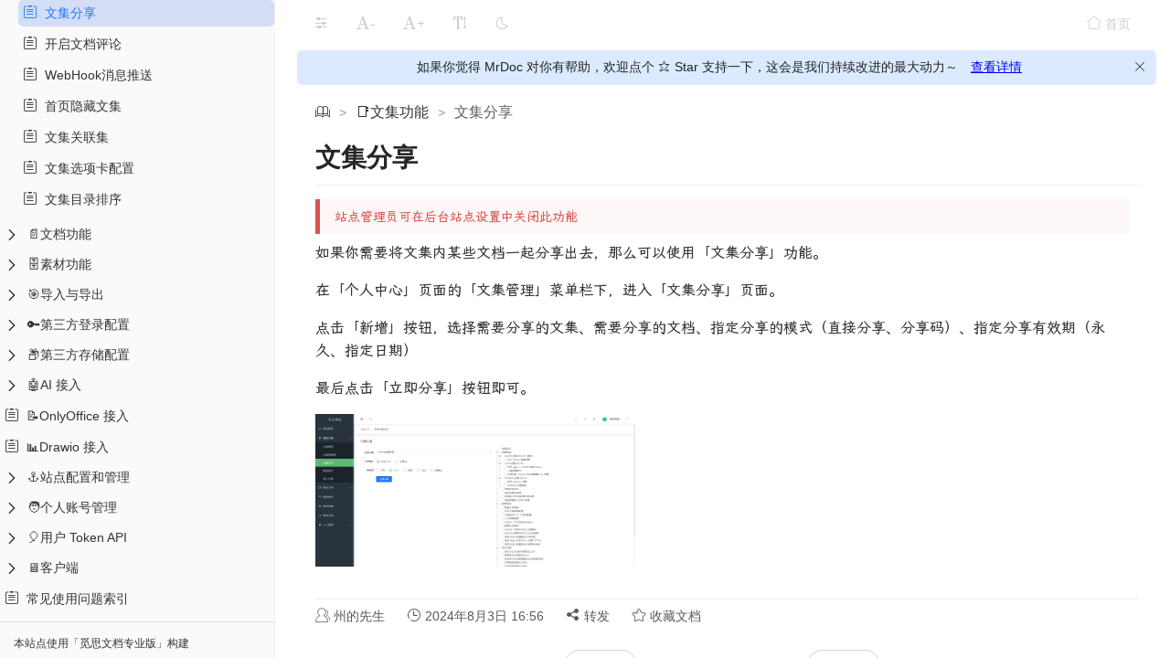

--- FILE ---
content_type: text/html; charset=utf-8
request_url: https://doc.mrdoc.pro/doc/45636/
body_size: 18001
content:
<!-- 继承自模板：app_doc/docs_base.html -->


<!DOCTYPE html>
<html lang="zh-cn" style="font-size: 15px;">
<head>
    <meta charset="UTF-8">
    <meta name=renderer  content=webkit>
    <meta http-equiv="X-UA-Compatible" content="IE=Edge,chrome=1">
    <meta http-equiv="Cache-Control" content="no-transform" />
    <meta http-equiv="Cache-Control" content="no-siteapp" />
    <meta http-equiv="Cache-Control" content="max-age=7200" />
    <!-- <meta name="referrer" content="no-referrer"> -->
    <meta name="viewport" content="width=device-width, initial-scale=1, maximum-scale=1">
    <meta name="keywords" content="文集分享,MrDoc使用手册,MrDoc,觅思文档,知识管理,文档系统,Python网站,笔记管理,文档管理,知识库,文档管理系统,文档在线管理系统"/>
    <meta name="description" content="&gt;d 站点管理员可在后台站点设置中关闭此功能

如果你需要将文集内某些文档一起分享出去，那么可以使用「文集分享」功能。

在「个人中心」页面的「文集管理」菜单栏下，进入「文集分享」页面。

点击「新增" />
    <!-- OGP分享协议开始 -->
    <meta property="og:type" content="website">
    <meta property="og:title" content="文集分享 - MrDoc使用手册">
    <meta property="og:description" content="&gt;d 站点管理员可在后台站点设置中关闭此功能

如果你需要将文集内某些文档一起分享出去，那么可以使用「文集分享」功能。

在「个人中心」页面的「文集管理」菜单栏下，进入「文集分享」页面。

点击「新增">
    <meta property="og:url" content="https://doc.mrdoc.pro/doc/45636/">
    
        <link rel="icon" href="/static/search/mrdoc_logo_300.png" sizes="192x192" />
        <meta property="og:image" content="https://doc.mrdoc.pro/static/search/mrdoc_logo_300.png">
    
    <!-- OGP分享协议结束 -->
    <title>文集分享 - MrDoc使用手册 - MrDoc觅思文档 - 文档站 </title>
    <link href="/static/PearAdminLayui/component/layui/css/layui.css?version=1.6.0" rel="stylesheet">
    
        <link rel="stylesheet" href="/static/mr-marked/marked.css?version=1.6.0" />
    
    
    
    <link href="/static/viewerjs/viewer.min.css?version=1.6.0" rel="stylesheet">
    <link href="/static/mrdoc/mrdoc.css?version=1.6.0" rel="stylesheet">
    <link href="/static/mrdoc/mrdoc-docs.css?version=1.6.0" rel="stylesheet">
    <link href="/static/iconFont/iconfont.css?version=1.6.0" rel="stylesheet">
    
    <style>
        
        
        .markdown-body p img{
            max-width: 350px;
        }
        
        
            .markdown-code .markdown-code-block pre,.vditor-reset > pre > code.hljs{
                max-height: max-content!important;
            }
            code[class*=language-], pre[class*=language-]{
                white-space: pre-wrap !important;
            }
        
        :not(pre)>code[class*=language-]{
            white-space: inherit !important;
        }
        /* html{
        filter: invert(1) hue-rotate(180deg);
        } */
    </style>
    <!--[if lt IE 9]>
      <script src="https://oss.maxcdn.com/libs/html5shiv/3.7.0/html5shiv.js"></script>
      <script src="https://oss.maxcdn.com/libs/respond.js/1.3.0/respond.min.js"></script>
    <![endif]-->

    <script type="text/javascript" charset="UTF-8" src="https://cdn.wwads.cn/js/makemoney.js" async></script>
    <link rel="stylesheet" href="https://npm.elemecdn.com/lxgw-wenkai-screen-webfont/style.css" media="print" onload="this.media='all'">
    <style>
        .markdown-body,.project-toc-left a{
              font-family: "LXGW Wenkai Screen","Microsoft YaHei", Helvetica, "Meiryo UI", "Malgun Gothic", "Segoe UI", "Trebuchet MS", "Monaco", monospace, Tahoma, STXihei, "华文细黑", STHeiti, "Helvetica Neue", "Droid Sans", "wenquanyi micro hei", FreeSans, Arimo, Arial, SimSun, "宋体", Heiti, "黑体", sans-serif;
        }
    </style>
</head>

<body class="big-page">

<div id="doc-container">
    <!-- 左侧目录栏 -->
    <div id="doc-container-sidebar" id="doc-summary">
        <div>
        <!-- 左上角广告块 -->
        <!-- 广告代码开始 -->
        
            
        
        <!-- 广告代码结束 -->
        <!-- 文集名称 -->
        <div class="project-title">
            
                
                    <svg class="icon" aria-hidden="true"><use xlink:href="#mrdoc-icon-pro-35"></use></svg>
                
            

            <a 
                
                href="/p/user-guide/"
                
            >MrDoc使用手册
                
            </a>
            
                <button class="layui-btn layui-btn-xs layui-btn-primary" style="border:0 solid transparent;" id="linkedset"><i class="layui-icon layui-icon-down layui-font-12"></i></button>
            
            
                <i class="layui-icon layui-icon-star" style="cursor: pointer;" title="请登录后收藏"></i>
            
            <p>
                
            </p>
        </div>
        <!-- 文档搜索框 -->
        <form
            
            action="/p/user-guide/" 
            
            method="get" class="project-search-div"
        >
            <div id="doc-search-input">
                <input type="text" name="kw" placeholder="在文集内搜索文档" value="" class="layui-input doc-search-input">
                <button type="submit" style="position: absolute;top:15px;right: 20px;border: none;background-color: white;cursor:pointer">
                    <i class="layui-icon layui-icon-search"></i>
                </button>
            </div>
        </form>
        <!-- <hr> -->
        <!-- 遍历文集大纲 -->
        <!-- 如果文集的文档数量超过999，使用异步加载文集目录 -->
        
        <!-- 文档数量小于999，使用同步加载文集目录 -->
            <nav>
                <ul class="">
                    
<!-- 一级目录 -->

    <li class="doctree-li">
        
            <div class="doctree-item-wrapper">
                <span class="doctree-item-name-wrapper no-children-icon">
                    
                        <a href="/doc/45649/" class="doc-link" data-id="45649" title="🎊基本概念">
                    
                        
                            
                            <i class="iconfont mrdoc-icon-wendang"></i>&nbsp;
                            
                        
                        🎊基本概念
                    </a>
                </span>
                
            </div>
        
    </li>

    <li class="doctree-li">
        
            <div class="doctree-item-wrapper">
                <span class="doctree-item-name-wrapper has-children-icon">
                    
                        <i class="layui-icon layui-icon-right switch-toc"></i>&nbsp;
                    
                    
                        <a href="/doc/1453/" class="doc-link" data-id="1453" title="📑文集功能">📑文集功能</a>
                    
                </span>
                
            </div>
            
                <div class="sub-items"><ul class="doctree-ul">
            
            
<!-- 一级目录 -->

    <li class="doctree-li">
        
            <div class="doctree-item-wrapper">
                <span class="doctree-item-name-wrapper no-children-icon">
                    
                        <a href="/doc/1418/" class="doc-link" data-id="1418" title="文档拖拽排序">
                    
                        
                            
                            <i class="iconfont mrdoc-icon-wendang"></i>&nbsp;
                            
                        
                        文档拖拽排序
                    </a>
                </span>
                
            </div>
        
    </li>

    <li class="doctree-li">
        
            <div class="doctree-item-wrapper">
                <span class="doctree-item-name-wrapper no-children-icon">
                    
                        <a href="/doc/1449/" class="doc-link" data-id="1449" title="设置文档水印">
                    
                        
                            
                            <i class="iconfont mrdoc-icon-wendang"></i>&nbsp;
                            
                        
                        设置文档水印
                    </a>
                </span>
                
            </div>
        
    </li>

    <li class="doctree-li">
        
            <div class="doctree-item-wrapper">
                <span class="doctree-item-name-wrapper no-children-icon">
                    
                        <a href="/doc/3215/" class="doc-link" data-id="3215" title="设置文集访问权限">
                    
                        
                            
                            <i class="iconfont mrdoc-icon-wendang"></i>&nbsp;
                            
                        
                        设置文集访问权限
                    </a>
                </span>
                
            </div>
        
    </li>

    <li class="doctree-li">
        
            <div class="doctree-item-wrapper">
                <span class="doctree-item-name-wrapper no-children-icon">
                    
                        <a href="/doc/3236/" class="doc-link" data-id="3236" title="生成文集PDF、EPUB、Word文件">
                    
                        
                            
                            <i class="iconfont mrdoc-icon-wendang"></i>&nbsp;
                            
                        
                        生成文集PDF、EPUB、Word文件
                    </a>
                </span>
                
            </div>
        
    </li>

    <li class="doctree-li">
        
            <div class="doctree-item-wrapper">
                <span class="doctree-item-name-wrapper no-children-icon">
                    
                        <a href="/doc/44869/" class="doc-link" data-id="44869" title="文集协作/文集成员管理">
                    
                        
                            
                            <i class="iconfont mrdoc-icon-wendang"></i>&nbsp;
                            
                        
                        文集协作/文集成员管理
                    </a>
                </span>
                
            </div>
        
    </li>

    <li class="doctree-li">
        
            <div class="doctree-item-wrapper">
                <span class="doctree-item-name-wrapper no-children-icon">
                    
                        <a href="/doc/44909/" class="doc-link" data-id="44909" title="文集基础信息配置和管理">
                    
                        
                            
                            <i class="iconfont mrdoc-icon-wendang"></i>&nbsp;
                            
                        
                        文集基础信息配置和管理
                    </a>
                </span>
                
            </div>
        
    </li>

    <li class="doctree-li">
        
            <div class="doctree-item-wrapper">
                <span class="doctree-item-name-wrapper no-children-icon">
                    
                        <a href="/doc/45554/" class="doc-link" data-id="45554" title="导出文集">
                    
                        
                            
                            <i class="iconfont mrdoc-icon-wendang"></i>&nbsp;
                            
                        
                        导出文集
                    </a>
                </span>
                
            </div>
        
    </li>

    <li class="doctree-li">
        
            <div class="doctree-item-wrapper">
                <span class="doctree-item-name-wrapper no-children-icon">
                    
                        <a href="/doc/45579/" class="doc-link" data-id="45579" title="文档访问记录">
                    
                        
                            
                            <i class="iconfont mrdoc-icon-wendang"></i>&nbsp;
                            
                        
                        文档访问记录
                    </a>
                </span>
                
            </div>
        
    </li>

    <li class="doctree-li">
        
            <div class="doctree-item-wrapper">
                <span class="doctree-item-name-wrapper no-children-icon">
                    
                        <a href="/doc/45614/" class="doc-link" data-id="45614" title="文集置顶">
                    
                        
                            
                            <i class="iconfont mrdoc-icon-wendang"></i>&nbsp;
                            
                        
                        文集置顶
                    </a>
                </span>
                
            </div>
        
    </li>

    <li class="doctree-li">
        
            <div class="doctree-item-wrapper">
                <span class="doctree-item-name-wrapper no-children-icon">
                    
                        <a href="/doc/45617/" class="doc-link" data-id="45617" title="文档禁止复制">
                    
                        
                            
                            <i class="iconfont mrdoc-icon-wendang"></i>&nbsp;
                            
                        
                        文档禁止复制
                    </a>
                </span>
                
            </div>
        
    </li>

    <li class="doctree-li">
        
            <div class="doctree-item-wrapper">
                <span class="doctree-item-name-wrapper no-children-icon">
                    
                        <a href="/doc/45627/" class="doc-link" data-id="45627" title="转让文集">
                    
                        
                            
                            <i class="iconfont mrdoc-icon-wendang"></i>&nbsp;
                            
                        
                        转让文集
                    </a>
                </span>
                
            </div>
        
    </li>

    <li class="doctree-li">
        
            <div class="doctree-item-wrapper">
                <span class="doctree-item-name-wrapper no-children-icon">
                    
                        <a href="/doc/45636/" class="doc-link" data-id="45636" title="文集分享">
                    
                        
                            
                            <i class="iconfont mrdoc-icon-wendang"></i>&nbsp;
                            
                        
                        文集分享
                    </a>
                </span>
                
            </div>
        
    </li>

    <li class="doctree-li">
        
            <div class="doctree-item-wrapper">
                <span class="doctree-item-name-wrapper no-children-icon">
                    
                        <a href="/doc/45658/" class="doc-link" data-id="45658" title="开启文档评论">
                    
                        
                            
                            <i class="iconfont mrdoc-icon-wendang"></i>&nbsp;
                            
                        
                        开启文档评论
                    </a>
                </span>
                
            </div>
        
    </li>

    <li class="doctree-li">
        
            <div class="doctree-item-wrapper">
                <span class="doctree-item-name-wrapper no-children-icon">
                    
                        <a href="/doc/45730/" class="doc-link" data-id="45730" title="WebHook消息推送">
                    
                        
                            
                            <i class="iconfont mrdoc-icon-wendang"></i>&nbsp;
                            
                        
                        WebHook消息推送
                    </a>
                </span>
                
            </div>
        
    </li>

    <li class="doctree-li">
        
            <div class="doctree-item-wrapper">
                <span class="doctree-item-name-wrapper no-children-icon">
                    
                        <a href="/doc/45740/" class="doc-link" data-id="45740" title="首页隐藏文集">
                    
                        
                            
                            <i class="iconfont mrdoc-icon-wendang"></i>&nbsp;
                            
                        
                        首页隐藏文集
                    </a>
                </span>
                
            </div>
        
    </li>

    <li class="doctree-li">
        
            <div class="doctree-item-wrapper">
                <span class="doctree-item-name-wrapper no-children-icon">
                    
                        <a href="/doc/45745/" class="doc-link" data-id="45745" title="文集关联集">
                    
                        
                            
                            <i class="iconfont mrdoc-icon-wendang"></i>&nbsp;
                            
                        
                        文集关联集
                    </a>
                </span>
                
            </div>
        
    </li>

    <li class="doctree-li">
        
            <div class="doctree-item-wrapper">
                <span class="doctree-item-name-wrapper no-children-icon">
                    
                        <a href="/doc/45794/" class="doc-link" data-id="45794" title="文集选项卡配置">
                    
                        
                            
                            <i class="iconfont mrdoc-icon-wendang"></i>&nbsp;
                            
                        
                        文集选项卡配置
                    </a>
                </span>
                
            </div>
        
    </li>

    <li class="doctree-li">
        
            <div class="doctree-item-wrapper">
                <span class="doctree-item-name-wrapper no-children-icon">
                    
                        <a href="/doc/45810/" class="doc-link" data-id="45810" title="文集目录排序">
                    
                        
                            
                            <i class="iconfont mrdoc-icon-wendang"></i>&nbsp;
                            
                        
                        文集目录排序
                    </a>
                </span>
                
            </div>
        
    </li>

            </ul></div>
        
    </li>

    <li class="doctree-li">
        
            <div class="doctree-item-wrapper">
                <span class="doctree-item-name-wrapper has-children-icon">
                    
                        <i class="layui-icon layui-icon-right switch-toc"></i>&nbsp;
                    
                    
                        <a href="/doc/1454/" class="doc-link" data-id="1454" title="📄文档功能">📄文档功能</a>
                    
                </span>
                
            </div>
            
                <div class="sub-items"><ul class="doctree-ul">
            
            
<!-- 一级目录 -->

    <li class="doctree-li">
        
            <div class="doctree-item-wrapper">
                <span class="doctree-item-name-wrapper no-children-icon">
                    
                        <a href="/doc/1450/" class="doc-link" data-id="1450" title="下级文档控制">
                    
                        
                            
                            <i class="iconfont mrdoc-icon-wendang"></i>&nbsp;
                            
                        
                        下级文档控制
                    </a>
                </span>
                
            </div>
        
    </li>

    <li class="doctree-li">
        
            <div class="doctree-item-wrapper">
                <span class="doctree-item-name-wrapper no-children-icon">
                    
                        <a href="/doc/3189/" class="doc-link" data-id="3189" title="修改文档排序">
                    
                        
                            
                            <i class="iconfont mrdoc-icon-wendang"></i>&nbsp;
                            
                        
                        修改文档排序
                    </a>
                </span>
                
            </div>
        
    </li>

    <li class="doctree-li">
        
            <div class="doctree-item-wrapper">
                <span class="doctree-item-name-wrapper no-children-icon">
                    
                        <a href="/doc/3190/" class="doc-link" data-id="3190" title="设置文档上下级">
                    
                        
                            
                            <i class="iconfont mrdoc-icon-wendang"></i>&nbsp;
                            
                        
                        设置文档上下级
                    </a>
                </span>
                
            </div>
        
    </li>

    <li class="doctree-li">
        
            <div class="doctree-item-wrapper">
                <span class="doctree-item-name-wrapper no-children-icon">
                    
                        <a href="/doc/3216/" class="doc-link" data-id="3216" title="文档分享">
                    
                        
                            
                            <i class="iconfont mrdoc-icon-wendang"></i>&nbsp;
                            
                        
                        文档分享
                    </a>
                </span>
                
            </div>
        
    </li>

    <li class="doctree-li">
        
            <div class="doctree-item-wrapper">
                <span class="doctree-item-name-wrapper no-children-icon">
                    
                        <a href="/doc/44868/" class="doc-link" data-id="44868" title="复制文档/移动文档">
                    
                        
                            
                            <i class="iconfont mrdoc-icon-wendang"></i>&nbsp;
                            
                        
                        复制文档/移动文档
                    </a>
                </span>
                
            </div>
        
    </li>

    <li class="doctree-li">
        
            <div class="doctree-item-wrapper">
                <span class="doctree-item-name-wrapper no-children-icon">
                    
                        <a href="/doc/44908/" class="doc-link" data-id="44908" title="设置文档权限">
                    
                        
                            
                            <i class="iconfont mrdoc-icon-wendang"></i>&nbsp;
                            
                        
                        设置文档权限
                    </a>
                </span>
                
            </div>
        
    </li>

    <li class="doctree-li">
        
            <div class="doctree-item-wrapper">
                <span class="doctree-item-name-wrapper no-children-icon">
                    
                        <a href="/doc/45560/" class="doc-link" data-id="45560" title="文档历史版本">
                    
                        
                            
                            <i class="iconfont mrdoc-icon-wendang"></i>&nbsp;
                            
                        
                        文档历史版本
                    </a>
                </span>
                
            </div>
        
    </li>

    <li class="doctree-li">
        
            <div class="doctree-item-wrapper">
                <span class="doctree-item-name-wrapper has-children-icon">
                    
                        <i class="layui-icon layui-icon-right switch-toc"></i>&nbsp;
                    
                    
                        <a href="/doc/45599/" class="doc-link" data-id="45599" title="文档下载">文档下载</a>
                    
                </span>
                
            </div>
            
                <div class="sub-items"><ul class="doctree-ul">
            
            
<!-- 一级目录 -->

    <li class="doctree-li">
        
            <div class="doctree-item-wrapper">
                <span class="doctree-item-name-wrapper no-children-icon">
                    
                        <a href="/doc/1451/" class="doc-link" data-id="1451" title="导出Markdown文件">
                    
                        
                            
                            <i class="iconfont mrdoc-icon-wendang"></i>&nbsp;
                            
                        
                        导出Markdown文件
                    </a>
                </span>
                
            </div>
        
    </li>

    <li class="doctree-li">
        
            <div class="doctree-item-wrapper">
                <span class="doctree-item-name-wrapper no-children-icon">
                    
                        <a href="/doc/45565/" class="doc-link" data-id="45565" title="导出文档PDF">
                    
                        
                            
                            <i class="iconfont mrdoc-icon-wendang"></i>&nbsp;
                            
                        
                        导出文档PDF
                    </a>
                </span>
                
            </div>
        
    </li>

    <li class="doctree-li">
        
            <div class="doctree-item-wrapper">
                <span class="doctree-item-name-wrapper no-children-icon">
                    
                        <a href="/doc/45689/" class="doc-link" data-id="45689" title="导出 Excel">
                    
                        
                            
                            <i class="iconfont mrdoc-icon-wendang"></i>&nbsp;
                            
                        
                        导出 Excel
                    </a>
                </span>
                
            </div>
        
    </li>

            </ul></div>
        
    </li>

    <li class="doctree-li">
        
            <div class="doctree-item-wrapper">
                <span class="doctree-item-name-wrapper no-children-icon">
                    
                        <a href="/doc/45669/" class="doc-link" data-id="45669" title="文档附件">
                    
                        
                            
                            <i class="iconfont mrdoc-icon-wendang"></i>&nbsp;
                            
                        
                        文档附件
                    </a>
                </span>
                
            </div>
        
    </li>

    <li class="doctree-li">
        
            <div class="doctree-item-wrapper">
                <span class="doctree-item-name-wrapper no-children-icon">
                    
                        <a href="/doc/45670/" class="doc-link" data-id="45670" title="转让文档">
                    
                        
                            
                            <i class="iconfont mrdoc-icon-wendang"></i>&nbsp;
                            
                        
                        转让文档
                    </a>
                </span>
                
            </div>
        
    </li>

    <li class="doctree-li">
        
            <div class="doctree-item-wrapper">
                <span class="doctree-item-name-wrapper no-children-icon">
                    
                        <a href="/doc/45678/" class="doc-link" data-id="45678" title="文档目录显示">
                    
                        
                            
                            <i class="iconfont mrdoc-icon-wendang"></i>&nbsp;
                            
                        
                        文档目录显示
                    </a>
                </span>
                
            </div>
        
    </li>

    <li class="doctree-li">
        
            <div class="doctree-item-wrapper">
                <span class="doctree-item-name-wrapper no-children-icon">
                    
                        <a href="/doc/45722/" class="doc-link" data-id="45722" title="创建文档快捷方式">
                    
                        
                            
                            <i class="iconfont mrdoc-icon-wendang"></i>&nbsp;
                            
                        
                        创建文档快捷方式
                    </a>
                </span>
                
            </div>
        
    </li>

    <li class="doctree-li">
        
            <div class="doctree-item-wrapper">
                <span class="doctree-item-name-wrapper no-children-icon">
                    
                        <a href="/doc/45725/" class="doc-link" data-id="45725" title="插入视频">
                    
                        
                            
                            <i class="iconfont mrdoc-icon-wendang"></i>&nbsp;
                            
                        
                        插入视频
                    </a>
                </span>
                
            </div>
        
    </li>

    <li class="doctree-li">
        
            <div class="doctree-item-wrapper">
                <span class="doctree-item-name-wrapper no-children-icon">
                    
                        <a href="/doc/45731/" class="doc-link" data-id="45731" title="文档标签">
                    
                        
                            
                            <i class="iconfont mrdoc-icon-wendang"></i>&nbsp;
                            
                        
                        文档标签
                    </a>
                </span>
                
            </div>
        
    </li>

    <li class="doctree-li">
        
            <div class="doctree-item-wrapper">
                <span class="doctree-item-name-wrapper no-children-icon">
                    
                        <a href="/doc/45733/" class="doc-link" data-id="45733" title="文档自动保存">
                    
                        
                            
                            <i class="iconfont mrdoc-icon-wendang"></i>&nbsp;
                            
                        
                        文档自动保存
                    </a>
                </span>
                
            </div>
        
    </li>

    <li class="doctree-li">
        
            <div class="doctree-item-wrapper">
                <span class="doctree-item-name-wrapper no-children-icon">
                    
                        <a href="/doc/45947/" class="doc-link" data-id="45947" title="设置文档别名">
                    
                        
                            
                            <i class="iconfont mrdoc-icon-wendang"></i>&nbsp;
                            
                        
                        设置文档别名
                    </a>
                </span>
                
            </div>
        
    </li>

            </ul></div>
        
    </li>

    <li class="doctree-li">
        
            <div class="doctree-item-wrapper">
                <span class="doctree-item-name-wrapper has-children-icon">
                    
                        <i class="layui-icon layui-icon-right switch-toc"></i>&nbsp;
                    
                    
                        <a href="/doc/44866/" class="doc-link" data-id="44866" title="🗄️素材功能">🗄️素材功能</a>
                    
                </span>
                
            </div>
            
                <div class="sub-items"><ul class="doctree-ul">
            
            
<!-- 一级目录 -->

    <li class="doctree-li">
        
            <div class="doctree-item-wrapper">
                <span class="doctree-item-name-wrapper no-children-icon">
                    
                        <a href="/doc/1460/" class="doc-link" data-id="1460" title="配置图片/附件上传限制大小">
                    
                        
                            
                            <i class="iconfont mrdoc-icon-wendang"></i>&nbsp;
                            
                        
                        配置图片/附件上传限制大小
                    </a>
                </span>
                
            </div>
        
    </li>

    <li class="doctree-li">
        
            <div class="doctree-item-wrapper">
                <span class="doctree-item-name-wrapper no-children-icon">
                    
                        <a href="/doc/45726/" class="doc-link" data-id="45726" title="配置图片上传格式">
                    
                        
                            
                            <i class="iconfont mrdoc-icon-wendang"></i>&nbsp;
                            
                        
                        配置图片上传格式
                    </a>
                </span>
                
            </div>
        
    </li>

    <li class="doctree-li">
        
            <div class="doctree-item-wrapper">
                <span class="doctree-item-name-wrapper no-children-icon">
                    
                        <a href="/doc/44867/" class="doc-link" data-id="44867" title="配置附件上传格式/附件白名单">
                    
                        
                            
                            <i class="iconfont mrdoc-icon-wendang"></i>&nbsp;
                            
                        
                        配置附件上传格式/附件白名单
                    </a>
                </span>
                
            </div>
        
    </li>

    <li class="doctree-li">
        
            <div class="doctree-item-wrapper">
                <span class="doctree-item-name-wrapper no-children-icon">
                    
                        <a href="/doc/44907/" class="doc-link" data-id="44907" title="附件预览">
                    
                        
                            
                            <i class="iconfont mrdoc-icon-wendang"></i>&nbsp;
                            
                        
                        附件预览
                    </a>
                </span>
                
            </div>
        
    </li>

    <li class="doctree-li">
        
            <div class="doctree-item-wrapper">
                <span class="doctree-item-name-wrapper no-children-icon">
                    
                        <a href="/doc/45727/" class="doc-link" data-id="45727" title="转让附件/转让图片">
                    
                        
                            
                            <i class="iconfont mrdoc-icon-wendang"></i>&nbsp;
                            
                        
                        转让附件/转让图片
                    </a>
                </span>
                
            </div>
        
    </li>

    <li class="doctree-li">
        
            <div class="doctree-item-wrapper">
                <span class="doctree-item-name-wrapper no-children-icon">
                    
                        <a href="/doc/45728/" class="doc-link" data-id="45728" title="清理图片">
                    
                        
                            
                            <i class="iconfont mrdoc-icon-wendang"></i>&nbsp;
                            
                        
                        清理图片
                    </a>
                </span>
                
            </div>
        
    </li>

            </ul></div>
        
    </li>

    <li class="doctree-li">
        
            <div class="doctree-item-wrapper">
                <span class="doctree-item-name-wrapper has-children-icon">
                    
                        <i class="layui-icon layui-icon-right switch-toc"></i>&nbsp;
                    
                    
                        <a href="/doc/44654/" class="doc-link" data-id="44654" title="🎯导入与导出">🎯导入与导出</a>
                    
                </span>
                
            </div>
            
                <div class="sub-items"><ul class="doctree-ul">
            
            
<!-- 一级目录 -->

    <li class="doctree-li">
        
            <div class="doctree-item-wrapper">
                <span class="doctree-item-name-wrapper has-children-icon">
                    
                        <i class="layui-icon layui-icon-right switch-toc"></i>&nbsp;
                    
                    
                        <a href="/doc/45768/" class="doc-link" data-id="45768" title="桌面客户端导入">桌面客户端导入</a>
                    
                </span>
                
            </div>
            
                <div class="sub-items"><ul class="doctree-ul">
            
            
<!-- 一级目录 -->

    <li class="doctree-li">
        
            <div class="doctree-item-wrapper">
                <span class="doctree-item-name-wrapper no-children-icon">
                    
                        <a href="/doc/44658/" class="doc-link" data-id="44658" title="导入 Joplin 笔记本">
                    
                        
                            
                            <i class="iconfont mrdoc-icon-wendang"></i>&nbsp;
                            
                        
                        导入 Joplin 笔记本
                    </a>
                </span>
                
            </div>
        
    </li>

    <li class="doctree-li">
        
            <div class="doctree-item-wrapper">
                <span class="doctree-item-name-wrapper no-children-icon">
                    
                        <a href="/doc/44659/" class="doc-link" data-id="44659" title="导入印象笔记">
                    
                        
                            
                            <i class="iconfont mrdoc-icon-wendang"></i>&nbsp;
                            
                        
                        导入印象笔记
                    </a>
                </span>
                
            </div>
        
    </li>

            </ul></div>
        
    </li>

    <li class="doctree-li">
        
            <div class="doctree-item-wrapper">
                <span class="doctree-item-name-wrapper no-children-icon">
                    
                        <a href="/doc/45789/" class="doc-link" data-id="45789" title="Web 端导入">
                    
                        
                            
                            <i class="iconfont mrdoc-icon-wendang"></i>&nbsp;
                            
                        
                        Web 端导入
                    </a>
                </span>
                
            </div>
        
    </li>

    <li class="doctree-li">
        
            <div class="doctree-item-wrapper">
                <span class="doctree-item-name-wrapper no-children-icon">
                    
                        <a href="/doc/45805/" class="doc-link" data-id="45805" title="命令行导入">
                    
                        
                            
                            <i class="iconfont mrdoc-icon-wendang"></i>&nbsp;
                            
                        
                        命令行导入
                    </a>
                </span>
                
            </div>
        
    </li>

            </ul></div>
        
    </li>

    <li class="doctree-li">
        
            <div class="doctree-item-wrapper">
                <span class="doctree-item-name-wrapper has-children-icon">
                    
                        <i class="layui-icon layui-icon-right switch-toc"></i>&nbsp;
                    
                    
                        <a href="/doc/3509/" class="doc-link" data-id="3509" title="🔑第三方登录配置">🔑第三方登录配置</a>
                    
                </span>
                
            </div>
            
                <div class="sub-items"><ul class="doctree-ul">
            
            
<!-- 一级目录 -->

    <li class="doctree-li">
        
            <div class="doctree-item-wrapper">
                <span class="doctree-item-name-wrapper no-children-icon">
                    
                        <a href="/doc/3510/" class="doc-link" data-id="3510" title="钉钉扫码登录和钉钉内免登配置">
                    
                        
                            
                            <i class="iconfont mrdoc-icon-wendang"></i>&nbsp;
                            
                        
                        钉钉扫码登录和钉钉内免登配置
                    </a>
                </span>
                
            </div>
        
    </li>

    <li class="doctree-li">
        
            <div class="doctree-item-wrapper">
                <span class="doctree-item-name-wrapper no-children-icon">
                    
                        <a href="/doc/3511/" class="doc-link" data-id="3511" title="企业微信认证接入">
                    
                        
                            
                            <i class="iconfont mrdoc-icon-wendang"></i>&nbsp;
                            
                        
                        企业微信认证接入
                    </a>
                </span>
                
            </div>
        
    </li>

    <li class="doctree-li">
        
            <div class="doctree-item-wrapper">
                <span class="doctree-item-name-wrapper no-children-icon">
                    
                        <a href="/doc/4051/" class="doc-link" data-id="4051" title="LDAP 认证接入配置">
                    
                        
                            
                            <i class="iconfont mrdoc-icon-wendang"></i>&nbsp;
                            
                        
                        LDAP 认证接入配置
                    </a>
                </span>
                
            </div>
        
    </li>

    <li class="doctree-li">
        
            <div class="doctree-item-wrapper">
                <span class="doctree-item-name-wrapper no-children-icon">
                    
                        <a href="/doc/45755/" class="doc-link" data-id="45755" title="OIDC 认证接入">
                    
                        
                            
                            <i class="iconfont mrdoc-icon-wendang"></i>&nbsp;
                            
                        
                        OIDC 认证接入
                    </a>
                </span>
                
            </div>
        
    </li>

    <li class="doctree-li">
        
            <div class="doctree-item-wrapper">
                <span class="doctree-item-name-wrapper no-children-icon">
                    
                        <a href="/doc/45806/" class="doc-link" data-id="45806" title="微信公众号网页授权">
                    
                        
                            
                            <i class="iconfont mrdoc-icon-wendang"></i>&nbsp;
                            
                        
                        微信公众号网页授权
                    </a>
                </span>
                
            </div>
        
    </li>

            </ul></div>
        
    </li>

    <li class="doctree-li">
        
            <div class="doctree-item-wrapper">
                <span class="doctree-item-name-wrapper has-children-icon">
                    
                        <i class="layui-icon layui-icon-right switch-toc"></i>&nbsp;
                    
                    
                        <a href="/doc/44611/" class="doc-link" data-id="44611" title="📦第三方存储配置">📦第三方存储配置</a>
                    
                </span>
                
            </div>
            
                <div class="sub-items"><ul class="doctree-ul">
            
            
<!-- 一级目录 -->

    <li class="doctree-li">
        
            <div class="doctree-item-wrapper">
                <span class="doctree-item-name-wrapper no-children-icon">
                    
                        <a href="/doc/44612/" class="doc-link" data-id="44612" title="minio 配置">
                    
                        
                            
                            <i class="iconfont mrdoc-icon-wendang"></i>&nbsp;
                            
                        
                        minio 配置
                    </a>
                </span>
                
            </div>
        
    </li>

    <li class="doctree-li">
        
            <div class="doctree-item-wrapper">
                <span class="doctree-item-name-wrapper no-children-icon">
                    
                        <a href="/doc/44613/" class="doc-link" data-id="44613" title="七牛云OSS配置">
                    
                        
                            
                            <i class="iconfont mrdoc-icon-wendang"></i>&nbsp;
                            
                        
                        七牛云OSS配置
                    </a>
                </span>
                
            </div>
        
    </li>

    <li class="doctree-li">
        
            <div class="doctree-item-wrapper">
                <span class="doctree-item-name-wrapper no-children-icon">
                    
                        <a href="/doc/45657/" class="doc-link" data-id="45657" title="阿里云OSS配置">
                    
                        
                            
                            <i class="iconfont mrdoc-icon-wendang"></i>&nbsp;
                            
                        
                        阿里云OSS配置
                    </a>
                </span>
                
            </div>
        
    </li>

    <li class="doctree-li">
        
            <div class="doctree-item-wrapper">
                <span class="doctree-item-name-wrapper no-children-icon">
                    
                        <a href="/doc/45746/" class="doc-link" data-id="45746" title="AWS S3 配置">
                    
                        
                            
                            <i class="iconfont mrdoc-icon-wendang"></i>&nbsp;
                            
                        
                        AWS S3 配置
                    </a>
                </span>
                
            </div>
        
    </li>

            </ul></div>
        
    </li>

    <li class="doctree-li">
        
            <div class="doctree-item-wrapper">
                <span class="doctree-item-name-wrapper has-children-icon">
                    
                        <i class="layui-icon layui-icon-right switch-toc"></i>&nbsp;
                    
                    
                        <a href="/doc/45682/" class="doc-link" data-id="45682" title="🤖AI 接入">🤖AI 接入</a>
                    
                </span>
                
            </div>
            
                <div class="sub-items"><ul class="doctree-ul">
            
            
<!-- 一级目录 -->

    <li class="doctree-li">
        
            <div class="doctree-item-wrapper">
                <span class="doctree-item-name-wrapper no-children-icon">
                    
                        <a href="/doc/45757/" class="doc-link" data-id="45757" title="基础配置">
                    
                        
                            
                            <i class="iconfont mrdoc-icon-wendang"></i>&nbsp;
                            
                        
                        基础配置
                    </a>
                </span>
                
            </div>
        
    </li>

    <li class="doctree-li">
        
            <div class="doctree-item-wrapper">
                <span class="doctree-item-name-wrapper no-children-icon">
                    
                        <a href="/doc/45683/" class="doc-link" data-id="45683" title="Dify 框架配置">
                    
                        
                            
                            <i class="iconfont mrdoc-icon-wendang"></i>&nbsp;
                            
                        
                        Dify 框架配置
                    </a>
                </span>
                
            </div>
        
    </li>

    <li class="doctree-li">
        
            <div class="doctree-item-wrapper">
                <span class="doctree-item-name-wrapper no-children-icon">
                    
                        <a href="/doc/45933/" class="doc-link" data-id="45933" title="AI 文档创作">
                    
                        
                            
                            <i class="iconfont mrdoc-icon-wendang"></i>&nbsp;
                            
                        
                        AI 文档创作
                    </a>
                </span>
                
            </div>
        
    </li>

            </ul></div>
        
    </li>

    <li class="doctree-li">
        
            <div class="doctree-item-wrapper">
                <span class="doctree-item-name-wrapper no-children-icon">
                    
                        <a href="/doc/45619/" class="doc-link" data-id="45619" title="📝OnlyOffice 接入">
                    
                        
                            
                            <i class="iconfont mrdoc-icon-wendang"></i>&nbsp;
                            
                        
                        📝OnlyOffice 接入
                    </a>
                </span>
                
            </div>
        
    </li>

    <li class="doctree-li">
        
            <div class="doctree-item-wrapper">
                <span class="doctree-item-name-wrapper no-children-icon">
                    
                        <a href="/doc/45804/" class="doc-link" data-id="45804" title="📊Drawio 接入">
                    
                        
                            
                            <i class="iconfont mrdoc-icon-wendang"></i>&nbsp;
                            
                        
                        📊Drawio 接入
                    </a>
                </span>
                
            </div>
        
    </li>

    <li class="doctree-li">
        
            <div class="doctree-item-wrapper">
                <span class="doctree-item-name-wrapper has-children-icon">
                    
                        <i class="layui-icon layui-icon-right switch-toc"></i>&nbsp;
                    
                    
                        <a href="/doc/44660/" class="doc-link" data-id="44660" title="⚓站点配置和管理">⚓站点配置和管理</a>
                    
                </span>
                
            </div>
            
                <div class="sub-items"><ul class="doctree-ul">
            
            
<!-- 一级目录 -->

    <li class="doctree-li">
        
            <div class="doctree-item-wrapper">
                <span class="doctree-item-name-wrapper no-children-icon">
                    
                        <a href="/doc/44661/" class="doc-link" data-id="44661" title="站点信息配置">
                    
                        
                            
                            <i class="iconfont mrdoc-icon-wendang"></i>&nbsp;
                            
                        
                        站点信息配置
                    </a>
                </span>
                
            </div>
        
    </li>

    <li class="doctree-li">
        
            <div class="doctree-item-wrapper">
                <span class="doctree-item-name-wrapper has-children-icon">
                    
                        <i class="layui-icon layui-icon-right switch-toc"></i>&nbsp;
                    
                    
                        <a href="/doc/45598/" class="doc-link" data-id="45598" title="首页模板配置">首页模板配置</a>
                    
                </span>
                
            </div>
            
                <div class="sub-items"><ul class="doctree-ul">
            
            
<!-- 一级目录 -->

    <li class="doctree-li">
        
            <div class="doctree-item-wrapper">
                <span class="doctree-item-name-wrapper no-children-icon">
                    
                        <a href="/doc/45930/" class="doc-link" data-id="45930" title="官网主题首页配置说明">
                    
                        
                            
                            <i class="iconfont mrdoc-icon-wendang"></i>&nbsp;
                            
                        
                        官网主题首页配置说明
                    </a>
                </span>
                
            </div>
        
    </li>

            </ul></div>
        
    </li>

    <li class="doctree-li">
        
            <div class="doctree-item-wrapper">
                <span class="doctree-item-name-wrapper no-children-icon">
                    
                        <a href="/doc/44662/" class="doc-link" data-id="44662" title="用户与账户配置">
                    
                        
                            
                            <i class="iconfont mrdoc-icon-wendang"></i>&nbsp;
                            
                        
                        用户与账户配置
                    </a>
                </span>
                
            </div>
        
    </li>

    <li class="doctree-li">
        
            <div class="doctree-item-wrapper">
                <span class="doctree-item-name-wrapper no-children-icon">
                    
                        <a href="/doc/44663/" class="doc-link" data-id="44663" title="统计代码配置">
                    
                        
                            
                            <i class="iconfont mrdoc-icon-wendang"></i>&nbsp;
                            
                        
                        统计代码配置
                    </a>
                </span>
                
            </div>
        
    </li>

    <li class="doctree-li">
        
            <div class="doctree-item-wrapper">
                <span class="doctree-item-name-wrapper no-children-icon">
                    
                        <a href="/doc/44664/" class="doc-link" data-id="44664" title="文档广告/信息块/自定义head配置">
                    
                        
                            
                            <i class="iconfont mrdoc-icon-wendang"></i>&nbsp;
                            
                        
                        文档广告/信息块/自定义head配置
                    </a>
                </span>
                
            </div>
        
    </li>

    <li class="doctree-li">
        
            <div class="doctree-item-wrapper">
                <span class="doctree-item-name-wrapper no-children-icon">
                    
                        <a href="/doc/45551/" class="doc-link" data-id="45551" title="禁止更新检测">
                    
                        
                            
                            <i class="iconfont mrdoc-icon-wendang"></i>&nbsp;
                            
                        
                        禁止更新检测
                    </a>
                </span>
                
            </div>
        
    </li>

    <li class="doctree-li">
        
            <div class="doctree-item-wrapper">
                <span class="doctree-item-name-wrapper no-children-icon">
                    
                        <a href="/doc/45553/" class="doc-link" data-id="45553" title="全站搜索模式">
                    
                        
                            
                            <i class="iconfont mrdoc-icon-wendang"></i>&nbsp;
                            
                        
                        全站搜索模式
                    </a>
                </span>
                
            </div>
        
    </li>

    <li class="doctree-li">
        
            <div class="doctree-item-wrapper">
                <span class="doctree-item-name-wrapper no-children-icon">
                    
                        <a href="/doc/45566/" class="doc-link" data-id="45566" title="文档内图片缩略显示">
                    
                        
                            
                            <i class="iconfont mrdoc-icon-wendang"></i>&nbsp;
                            
                        
                        文档内图片缩略显示
                    </a>
                </span>
                
            </div>
        
    </li>

    <li class="doctree-li">
        
            <div class="doctree-item-wrapper">
                <span class="doctree-item-name-wrapper no-children-icon">
                    
                        <a href="/doc/45590/" class="doc-link" data-id="45590" title="站点反馈">
                    
                        
                            
                            <i class="iconfont mrdoc-icon-wendang"></i>&nbsp;
                            
                        
                        站点反馈
                    </a>
                </span>
                
            </div>
        
    </li>

    <li class="doctree-li">
        
            <div class="doctree-item-wrapper">
                <span class="doctree-item-name-wrapper no-children-icon">
                    
                        <a href="/doc/45654/" class="doc-link" data-id="45654" title="RSS订阅">
                    
                        
                            
                            <i class="iconfont mrdoc-icon-wendang"></i>&nbsp;
                            
                        
                        RSS订阅
                    </a>
                </span>
                
            </div>
        
    </li>

    <li class="doctree-li">
        
            <div class="doctree-item-wrapper">
                <span class="doctree-item-name-wrapper no-children-icon">
                    
                        <a href="/doc/45668/" class="doc-link" data-id="45668" title="站点单标签设置">
                    
                        
                            
                            <i class="iconfont mrdoc-icon-wendang"></i>&nbsp;
                            
                        
                        站点单标签设置
                    </a>
                </span>
                
            </div>
        
    </li>

    <li class="doctree-li">
        
            <div class="doctree-item-wrapper">
                <span class="doctree-item-name-wrapper no-children-icon">
                    
                        <a href="/doc/45729/" class="doc-link" data-id="45729" title="发件邮件配置">
                    
                        
                            
                            <i class="iconfont mrdoc-icon-wendang"></i>&nbsp;
                            
                        
                        发件邮件配置
                    </a>
                </span>
                
            </div>
        
    </li>

    <li class="doctree-li">
        
            <div class="doctree-item-wrapper">
                <span class="doctree-item-name-wrapper no-children-icon">
                    
                        <a href="/doc/45786/" class="doc-link" data-id="45786" title="站点数据导出">
                    
                        
                            
                            <i class="iconfont mrdoc-icon-wendang"></i>&nbsp;
                            
                        
                        站点数据导出
                    </a>
                </span>
                
            </div>
        
    </li>

    <li class="doctree-li">
        
            <div class="doctree-item-wrapper">
                <span class="doctree-item-name-wrapper no-children-icon">
                    
                        <a href="/doc/45811/" class="doc-link" data-id="45811" title="编辑器配置">
                    
                        
                            
                            <i class="iconfont mrdoc-icon-wendang"></i>&nbsp;
                            
                        
                        编辑器配置
                    </a>
                </span>
                
            </div>
        
    </li>

            </ul></div>
        
    </li>

    <li class="doctree-li">
        
            <div class="doctree-item-wrapper">
                <span class="doctree-item-name-wrapper has-children-icon">
                    
                        <i class="layui-icon layui-icon-right switch-toc"></i>&nbsp;
                    
                    
                        <a href="/doc/45548/" class="doc-link" data-id="45548" title="🧑个人账号管理">🧑个人账号管理</a>
                    
                </span>
                
            </div>
            
                <div class="sub-items"><ul class="doctree-ul">
            
            
<!-- 一级目录 -->

    <li class="doctree-li">
        
            <div class="doctree-item-wrapper">
                <span class="doctree-item-name-wrapper no-children-icon">
                    
                        <a href="/doc/45549/" class="doc-link" data-id="45549" title="设置默认编辑器">
                    
                        
                            
                            <i class="iconfont mrdoc-icon-wendang"></i>&nbsp;
                            
                        
                        设置默认编辑器
                    </a>
                </span>
                
            </div>
        
    </li>

    <li class="doctree-li">
        
            <div class="doctree-item-wrapper">
                <span class="doctree-item-name-wrapper no-children-icon">
                    
                        <a href="/doc/45550/" class="doc-link" data-id="45550" title="设置用户昵称">
                    
                        
                            
                            <i class="iconfont mrdoc-icon-wendang"></i>&nbsp;
                            
                        
                        设置用户昵称
                    </a>
                </span>
                
            </div>
        
    </li>

    <li class="doctree-li">
        
            <div class="doctree-item-wrapper">
                <span class="doctree-item-name-wrapper no-children-icon">
                    
                        <a href="/doc/45687/" class="doc-link" data-id="45687" title="修改用户密码">
                    
                        
                            
                            <i class="iconfont mrdoc-icon-wendang"></i>&nbsp;
                            
                        
                        修改用户密码
                    </a>
                </span>
                
            </div>
        
    </li>

    <li class="doctree-li">
        
            <div class="doctree-item-wrapper">
                <span class="doctree-item-name-wrapper no-children-icon">
                    
                        <a href="/doc/45717/" class="doc-link" data-id="45717" title="绑定第三方账号">
                    
                        
                            
                            <i class="iconfont mrdoc-icon-wendang"></i>&nbsp;
                            
                        
                        绑定第三方账号
                    </a>
                </span>
                
            </div>
        
    </li>

            </ul></div>
        
    </li>

    <li class="doctree-li">
        
            <div class="doctree-item-wrapper">
                <span class="doctree-item-name-wrapper has-children-icon">
                    
                        <i class="layui-icon layui-icon-right switch-toc"></i>&nbsp;
                    
                    
                        <a href="/doc/388/" class="doc-link" data-id="388" title="🎈用户 Token API">🎈用户 Token API</a>
                    
                </span>
                
            </div>
            
                <div class="sub-items"><ul class="doctree-ul">
            
            
<!-- 一级目录 -->

    <li class="doctree-li">
        
            <div class="doctree-item-wrapper">
                <span class="doctree-item-name-wrapper no-children-icon">
                    
                        <a href="/doc/389/" class="doc-link" data-id="389" title="获取用户 Token">
                    
                        
                            
                            <i class="iconfont mrdoc-icon-wendang"></i>&nbsp;
                            
                        
                        获取用户 Token
                    </a>
                </span>
                
            </div>
        
    </li>

    <li class="doctree-li">
        
            <div class="doctree-item-wrapper">
                <span class="doctree-item-name-wrapper no-children-icon">
                    
                        <a href="/doc/4515/" class="doc-link" data-id="4515" title="获取文集列表">
                    
                        
                            
                            <i class="iconfont mrdoc-icon-wendang"></i>&nbsp;
                            
                        
                        获取文集列表
                    </a>
                </span>
                
            </div>
        
    </li>

    <li class="doctree-li">
        
            <div class="doctree-item-wrapper">
                <span class="doctree-item-name-wrapper no-children-icon">
                    
                        <a href="/doc/45648/" class="doc-link" data-id="45648" title="获取文集目录">
                    
                        
                            
                            <i class="iconfont mrdoc-icon-wendang"></i>&nbsp;
                            
                        
                        获取文集目录
                    </a>
                </span>
                
            </div>
        
    </li>

    <li class="doctree-li">
        
            <div class="doctree-item-wrapper">
                <span class="doctree-item-name-wrapper no-children-icon">
                    
                        <a href="/doc/4517/" class="doc-link" data-id="4517" title="获取文集文档列表">
                    
                        
                            
                            <i class="iconfont mrdoc-icon-wendang"></i>&nbsp;
                            
                        
                        获取文集文档列表
                    </a>
                </span>
                
            </div>
        
    </li>

    <li class="doctree-li">
        
            <div class="doctree-item-wrapper">
                <span class="doctree-item-name-wrapper no-children-icon">
                    
                        <a href="/doc/45606/" class="doc-link" data-id="45606" title="获取个人文档列表">
                    
                        
                            
                            <i class="iconfont mrdoc-icon-wendang"></i>&nbsp;
                            
                        
                        获取个人文档列表
                    </a>
                </span>
                
            </div>
        
    </li>

    <li class="doctree-li">
        
            <div class="doctree-item-wrapper">
                <span class="doctree-item-name-wrapper no-children-icon">
                    
                        <a href="/doc/4519/" class="doc-link" data-id="4519" title="获取指定文档内容">
                    
                        
                            
                            <i class="iconfont mrdoc-icon-wendang"></i>&nbsp;
                            
                        
                        获取指定文档内容
                    </a>
                </span>
                
            </div>
        
    </li>

    <li class="doctree-li">
        
            <div class="doctree-item-wrapper">
                <span class="doctree-item-name-wrapper no-children-icon">
                    
                        <a href="/doc/4516/" class="doc-link" data-id="4516" title="新建文集">
                    
                        
                            
                            <i class="iconfont mrdoc-icon-wendang"></i>&nbsp;
                            
                        
                        新建文集
                    </a>
                </span>
                
            </div>
        
    </li>

    <li class="doctree-li">
        
            <div class="doctree-item-wrapper">
                <span class="doctree-item-name-wrapper no-children-icon">
                    
                        <a href="/doc/4518/" class="doc-link" data-id="4518" title="新建文档">
                    
                        
                            
                            <i class="iconfont mrdoc-icon-wendang"></i>&nbsp;
                            
                        
                        新建文档
                    </a>
                </span>
                
            </div>
        
    </li>

    <li class="doctree-li">
        
            <div class="doctree-item-wrapper">
                <span class="doctree-item-name-wrapper no-children-icon">
                    
                        <a href="/doc/4520/" class="doc-link" data-id="4520" title="更新文档">
                    
                        
                            
                            <i class="iconfont mrdoc-icon-wendang"></i>&nbsp;
                            
                        
                        更新文档
                    </a>
                </span>
                
            </div>
        
    </li>

    <li class="doctree-li">
        
            <div class="doctree-item-wrapper">
                <span class="doctree-item-name-wrapper no-children-icon">
                    
                        <a href="/doc/45605/" class="doc-link" data-id="45605" title="上传图片">
                    
                        
                            
                            <i class="iconfont mrdoc-icon-wendang"></i>&nbsp;
                            
                        
                        上传图片
                    </a>
                </span>
                
            </div>
        
    </li>

    <li class="doctree-li">
        
            <div class="doctree-item-wrapper">
                <span class="doctree-item-name-wrapper no-children-icon">
                    
                        <a href="/doc/45807/" class="doc-link" data-id="45807" title="验证用户Token">
                    
                        
                            
                            <i class="iconfont mrdoc-icon-wendang"></i>&nbsp;
                            
                        
                        验证用户Token
                    </a>
                </span>
                
            </div>
        
    </li>

            </ul></div>
        
    </li>

    <li class="doctree-li">
        
            <div class="doctree-item-wrapper">
                <span class="doctree-item-name-wrapper has-children-icon">
                    
                        <i class="layui-icon layui-icon-right switch-toc"></i>&nbsp;
                    
                    
                        <a href="/doc/45801/" class="doc-link" data-id="45801" title="🖥️客户端">🖥️客户端</a>
                    
                </span>
                
            </div>
            
                <div class="sub-items"><ul class="doctree-ul">
            
            
<!-- 一级目录 -->

    <li class="doctree-li">
        
            <div class="doctree-item-wrapper">
                <span class="doctree-item-name-wrapper no-children-icon">
                    
                        <a href="/doc/45561/" class="doc-link" data-id="45561" title="💻桌面客户端">
                    
                        
                            
                            <i class="iconfont mrdoc-icon-wendang"></i>&nbsp;
                            
                        
                        💻桌面客户端
                    </a>
                </span>
                
            </div>
        
    </li>

    <li class="doctree-li">
        
            <div class="doctree-item-wrapper">
                <span class="doctree-item-name-wrapper no-children-icon">
                    
                        <a href="/doc/45562/" class="doc-link" data-id="45562" title="📱手机客户端">
                    
                        
                            
                            <i class="iconfont mrdoc-icon-wendang"></i>&nbsp;
                            
                        
                        📱手机客户端
                    </a>
                </span>
                
            </div>
        
    </li>

    <li class="doctree-li">
        
            <div class="doctree-item-wrapper">
                <span class="doctree-item-name-wrapper no-children-icon">
                    
                        <a href="/doc/45563/" class="doc-link" data-id="45563" title="🌐浏览器扩展">
                    
                        
                            
                            <i class="iconfont mrdoc-icon-wendang"></i>&nbsp;
                            
                        
                        🌐浏览器扩展
                    </a>
                </span>
                
            </div>
        
    </li>

    <li class="doctree-li">
        
            <div class="doctree-item-wrapper">
                <span class="doctree-item-name-wrapper no-children-icon">
                    
                        <a href="/d/obsidian-plugin/" class="doc-link" data-id="45650" title="⌨️Obsidian 插件">
                    
                        
                            
                            <i class="iconfont mrdoc-icon-wendang"></i>&nbsp;
                            
                        
                        ⌨️Obsidian 插件
                    </a>
                </span>
                
            </div>
        
    </li>

            </ul></div>
        
    </li>

    <li class="doctree-li">
        
            <div class="doctree-item-wrapper">
                <span class="doctree-item-name-wrapper no-children-icon">
                    
                        <a href="/doc/45724/" class="doc-link" data-id="45724" title="常见使用问题索引">
                    
                        
                            
                            <i class="iconfont mrdoc-icon-wendang"></i>&nbsp;
                            
                        
                        常见使用问题索引
                    </a>
                </span>
                
            </div>
        
    </li>

                </ul>
            </nav>
        
        <div class="bq">
            
            <a href="javascript:void(0);" class="mrdoc-link">本站点使用「觅思文档专业版」构建</a>
            
        </div>
        <!-- 右下角广告块 -->
        <!-- 广告代码开始 -->
        
            
        
        <!-- 广告代码结束 -->
        </div>
    </div>
    <!-- 左侧目录栏结束 -->
    <div id="doc-container-splitter"></div>
    <button class="doc-container-sidebar-toggle" onclick="toggleSidebar()">
        <svg class="doc-container-toggle-icon" viewBox="0 0 24 24" width="24" height="24">
            <path d="M15.41 7.41L14 6l-6 6 6 6 1.41-1.41L10.83 12z"/>
        </svg>
    </button>
    <!-- 右侧文档栏 -->
    <div id="doc-container-body">
        <!-- 文档导航 -->
        <div class="doc-header" role="navigation">
            <a class="btn pull-left js-toolbar-action" aria-label="" href="javascript:void(0);" title="切换侧边栏">
                <i class="layui-icon layui-icon-slider"></i>
            </a>
            <a class="btn pull-left font-small layui-hide-xs"  href="javascript:void(0);" title="缩小字体">
                <i class="iconfont mrdoc-icon-font-size">-</i>
            </a>
            <a class="btn pull-left font-large layui-hide-xs"  href="javascript:void(0);" title="放大字体">
                <i class="iconfont mrdoc-icon-font-size">+</i>
            </a>
            <a class="btn pull-left font-switch layui-hide-xs" href="javascript:void(0);" title="切换字体类型">
                <i class="iconfont mrdoc-icon-font-type"></i>
            </a>
            <a class="btn pull-left theme-switch" href="javascript:void(0);" title="切换至夜间模式">
                <i class="iconfont mrdoc-icon-night"></i>
            </a>
            <!-- 顶部工具栏 -->
            
    
    

            
            <a class="btn pull-right" aria-label="" href="/projects/">
                <i class="layui-icon layui-icon-home"></i> <span class="layui-hide-xs">首页</span>
            </a>
            
        </div>

        <!-- 站点公告 -->
        
            

<!-- 顶部横幅容器 -->
<div id="announcement-banner" style="display:none; background:#dbeafe; padding:10px; text-align:center; z-index:9999;border-radius: 5px;margin:5px 5px 5px 5px;">
  <span id="banner-content"></span>
  <a href="#" id="banner-link" target="_blank" style="margin-left:10px; color:blue; text-decoration:underline;"></a>
  <a id="banner-close" href="javascript:void();" style="float: right;"><i class="layui-icon layui-icon-close"></i></a>
</div>

<!-- 弹窗 -->
<div id="announcement-modal" style="display:none; padding:20px;">
  <div id="modal-content" style="margin-bottom:15px;"></div>
  <a href="#" id="modal-link" target="_blank" style="color:blue; text-decoration:underline;"></a>
  <br>
</div>

<script>
  /**
   * 异步获取公告数据
   */
  async function fetchAnnouncement() {
    try {
      const res = await fetch('/api/announcement/');
      const data = await res.json();
      if (data.status && data.data) {
        return data.data;
      }
    } catch (e) {
      console.error('获取公告失败', e);
    }
    return null;
  }

  /**
   * 判断用户是否需要显示该公告
   * 通过 localStorage 中记录的已关闭版本号判断
   * @param {Object} ann 公告对象
   * @returns {boolean} 是否显示公告
   */
  function shouldShowAnnouncement(ann) {
    if (!ann.dismissible) {
        return true;
    }
    const dismissedVersion = localStorage.getItem('announcement_dismissed');
    return !dismissedVersion || dismissedVersion !== ann.version;
  }

  /**
   * 关闭公告时调用，记录关闭的公告版本号，防止重复弹出
   * 并隐藏公告相关元素
   * @param {string} version 公告版本号
   */
  function dismissAnnouncement(version) {
    localStorage.setItem('announcement_dismissed', version);
    const banner = document.getElementById('announcement-banner');
    const modal = document.getElementById('announcement-modal');
    if (banner) banner.style.display = 'none';
    if (modal) modal.style.display = 'none';
  }

  /**
   * 显示顶部横幅公告
   * @param {Object} ann 公告对象
   */
  function showBanner(ann) {
    const banner = document.getElementById('announcement-banner');
    document.getElementById('banner-content').textContent = ann.content;
    const bannerLink = document.getElementById('banner-link');
    if (ann.link_url) {
      bannerLink.textContent = '查看详情';
      bannerLink.href = ann.link_url;
      bannerLink.style.display = 'inline';
    } else {
      bannerLink.style.display = 'none';
    }
    banner.style.display = 'block';

    // 点击关闭按钮时隐藏横幅，并记录版本号（如果允许关闭）
    document.getElementById('banner-close').onclick = () => {
      banner.style.display = 'none';
      if (ann.dismissible) {
        dismissAnnouncement(ann.version);
      }
    };
  }

  /**
   * 显示弹窗公告
   * @param {Object} ann 公告对象
   */
  function showModal(ann) {
    if (!shouldShowAnnouncement(ann)) return; // 已关闭过，跳过显示
    const modal = document.getElementById('announcement-modal');
    document.getElementById('modal-content').textContent = ann.content;
    const modalLink = document.getElementById('modal-link');
    if (ann.link_url) {
      modalLink.textContent = '查看详情';
      modalLink.href = ann.link_url;
      modalLink.style.display = 'inline';
    } else {
      modalLink.style.display = 'none';
    }

    layer.open({
        type: 1,
        title: '公告',
        content: $("#announcement-modal"),
        area: ['400px', '250px'],
        btn: ann.dismissible ? ['我知道了'] : [],
        yes: function(index) {
            if (ann.dismissible) {
                dismissAnnouncement(ann.version);
            }
            layer.close(index);
        }
    })
  }

  // 页面 DOM 加载完成后自动初始化公告显示
  window.addEventListener('DOMContentLoaded', async () => {
    const ann = await fetchAnnouncement();
    if (!ann) return;

    if (ann.display_type === 'banner' || ann.display_type === 'both') {
      showBanner(ann);
    }
    if (ann.display_type === 'modal' || ann.display_type === 'both') {
      showModal(ann);
    }
  });
</script>

        

        <!-- 文档主体 -->
        <div class="doc-body-content">
            <div class="doc-body-content-div">
                
                <!-- 文档内容 -->
                <div class="doc-content" id="doc-content">
                    <!-- 标题 -->
                    <div class="doc-info">
                        <!-- 页面主体头信息 -->
                        
    
        <div class="breadcrumb-container">
            <div class="layui-breadcrumb" lay-separator=">">
                <a href="/p/user-guide/" title="MrDoc使用手册"><i class="layui-icon layui-icon-read"></i></a>
                
                    <a href="/doc/1453/" title="📑文集功能">📑文集功能</a>
                
                <a><cite>文集分享</cite></a>
            </div>
            <h1>文集分享</h1><hr>
        </div>
    

                        
                        <!-- 广告代码开始 -->
                        
                            
                                <div class="ad-code" id="ad-code-1"></div>
                            
                        
                        <!-- 广告代码结束 -->
                    </div>
                    <!-- 标题结束 -->
                    <!-- 正文开始 -->
                    <div class="markdown-body" id="content">
                        
    
        <textarea style="display: none;">&gt;d 站点管理员可在后台站点设置中关闭此功能

如果你需要将文集内某些文档一起分享出去，那么可以使用「文集分享」功能。

在「个人中心」页面的「文集管理」菜单栏下，进入「文集分享」页面。

点击「新增」按钮，选择需要分享的文集、需要分享的文档、指定分享的模式（直接分享、分享码）、指定分享有效期（永久、指定日期）

最后点击「立即分享」按钮即可。

![](/media/202310/2023-10-11_104021_8157620.45995512633097724.png)</textarea>
    

    

                    </div>
                    <!-- 正文结束 -->
                    <div class="markdown-body">
                        
    

    <!-- 文档附件 -->
    


                    </div>
                    <hr>
                </div>
                <!-- 分享栏 -->
                <div id="doc-content-bottom-toolbar" style="color: rgba(0,0,0,.65);padding-bottom: 10px;margin-top: 10px;">
                
<div class="layui-row" style="margin-bottom: 10px;padding-left: 20px;">
    
</div>

<div class="layui-row layui-col-space20" style="padding-left: 20px;">
    <span class="doc-bottom-icon">
        <i class="layui-icon layui-icon-user"></i>  州的先生 
    </span>
    <span tooltip="更新于:2024年8月3日 16:56" class="doc-bottom-icon">
        <i class="layui-icon layui-icon-log"></i> 2024年8月3日 16:56
    </span>
    
    

    <button id="share" class="doc-bottom-btn" tooltip="转发本文档">
        <i class="layui-icon layui-icon-share" ></i> 转发
    </button>

    <span class="doc-bottom-icon">
        
            <i class="layui-icon layui-icon-star" title="请登录后收藏"></i> 收藏文档
        
    </span>

    
</div>


                </div>

                <!-- 广告代码开始 -->
                
                    
                
                <!-- 广告代码结束 -->

                
    
        
        <div class="layui-row page-flip" style="margin-top: 10px;padding:10px;display:flex;justify-content:space-around;">
            <!-- <hr> -->
            <div>
                
                    <a href="/doc/45627/" class="layui-btn layui-btn-primary layui-btn-sm layui-btn-radius"><i class="layui-icon layui-icon-prev "></i>上一篇</a>
                
            </div>
            <div>
                
                    <a href="/doc/45658/" class="layui-btn layui-btn-primary layui-btn-sm layui-btn-radius">下一篇<i class="layui-icon layui-icon-next"></i></a>
                
            </div>
        </div>
    

                


            </div>
            
<!-- 文档目录 -->
<div id="toc-container" class='sidebar doc-toc-hide'></div>

        </div>
    </div>
    <!-- 右侧文档栏结束 -->
</div>

<!-- 右下角工具按钮 -->
<div class="fixed-tool-bar">
    <div class="toTop" ><i class="layui-icon layui-icon-up"></i></div>
    
    
<!-- 修改文档 -->

<!-- 目录 -->
<div class="tocMenu" style="display: none;"><i class="iconfont mrdoc-icon-toc"></i></div>
<!-- 分享按钮 -->


</div>

<!-- 转发选项卡模板 -->
<div id="share_div" style="display: none;">
    <div class="layui-tab layui-tab-brief" lay-filter="docDemoTabBrief">
        <ul class="layui-tab-title">
            <li class="layui-this">手机扫码</li>
            <li>复制链接</li>
        </ul>
    <div class="layui-tab-content" style="height: 100px;">
        <div class="layui-tab-item layui-show" align='center'>
            <p style="font-weight: 700;margin-bottom: 10px;">手机扫一扫转发分享</p>
            <div id="url_qrcode"></div>
        </div>
        <div class="layui-tab-item mrdoc-margin-1" align='center'>
            <input type="text" id="copy_crt_url" name="current_url" class="layui-input" /><br>
            <button class="layui-btn layui-btn-xs" title="复制链接到粘贴板" style="background-color: #333;" id="copy_doc_url"">复制链接</button>
        </div>
    </div>
    </div> 
</div>
<script src="/jsi18n/"></script>
<script src="/static/jquery/3.5.0/jquery.min.js"></script>
<script src="/static/PearAdminLayui/component/layui/layui.js?version=1.6.0"></script>
<script src="/static/viewerjs/viewer.min.js?version=1.6.0"></script>
<script src="/static/qrcodejs/qrcode.min.js?version=1.6.0"></script>
<script src="/static/darkmode-js/darkmode-js.min.js?version=1.6.0"></script>
<script src="/static/markjs/mark.min.js?version=1.6.0" charset="UTF-8"></script>
<script>
    var layer = layui.layer;
    var laypage = layui.laypage;
    var dropdown = layui.dropdown;
    var element = layer.element;
    var pro_id = '54';
    var doc_id = '45636';
    var csrf_token_str = 'xbCX5mRQ5QFrT8Sf2JeTPCMeM511wUcUKgf7JGm8unz3CDLrHpcrQa5KP6cAcvgo';
    
        var is_creater = false;
    
    
        var code_line_number = false;
    

    
    // 关联集下拉文集列表
    dropdown.render({
        elem:'#linkedset',
        data:[
        
            {
                title: 'MrDoc安装手册',  // 假设project对象有name属性
                href: '/project/7/'     // 假设project对象有url属性
            },
        
            {
                title: '觅思文档效果示例',  // 假设project对象有name属性
                href: '/project/20/'     // 假设project对象有url属性
            },
        
            {
                title: 'MrDoc 产品动态',  // 假设project对象有name属性
                href: '/project/225/'     // 假设project对象有url属性
            }
        
        ],
        trigger:'hover',
        align:'right',
    });
    
</script>
<script src="/static/mrdoc/mrdoc-docs.js?version=1.6.0"></script>
<script src="/static/iconFont/iconfont.js?version=1.6.0"></script>
<script>
    var pro_id = '54';
    var csrf_token_str = 'xbCX5mRQ5QFrT8Sf2JeTPCMeM511wUcUKgf7JGm8unz3CDLrHpcrQa5KP6cAcvgo';
    var doc_editor_mode;
    

    var is_print = getQueryVariable('print');
    if(is_print === 'true'){
        // 打印模式下代码块不显示行号
        code_line_number = false;
    }

    if(is_creater){ // 渲染文档悬浮操作菜单
        renderTocDropDown()
    }
</script>


<script src="/static/mr-marked/marked.min.js?version=1.6.0"></script>

<!-- 文档评论相关js -->


<!-- 动态添加广告代码 -->

<div id="ad-1">
    <div class="wwads-cn wwads-horizontal" data-id="211" style="max-width:900px"></div>
</div>
<div id="ad-2">
    
</div>
<div id="ad-3">
    
</div>
<div id="ad-4">
    
</div>
<script>
    $("#ad-1").appendTo($("#ad-code-1"));
    $("#ad-2").appendTo($("#ad-code-2"));
    $("#ad-3").appendTo($("#ad-code-3"));
    $("#ad-4").appendTo($("#ad-code-4"));
</script>

<!-- 广告代码结束 -->

<!-- 统计代码开始 -->
    
        <script charset="UTF-8" id="LA_COLLECT" src="//sdk.51.la/js-sdk-pro.min.js"></script>
<script>LA.init({id: "Jldqvmo5GrI4vVeL",ck: "Jldqvmo5GrI4vVeL"})</script>
<script>
var _hmt = _hmt || [];
(function() {
  var hm = document.createElement("script");
  hm.src = "https://hm.baidu.com/hm.js?0bea73cfdf1952b3eb5682defb29ff1c";
  var s = document.getElementsByTagName("script")[0]; 
  s.parentNode.insertBefore(hm, s);
})();
</script>
    
<!-- 统计代码结束 -->

<!-- 解析渲染Markdown -->
<script>
    var editor_mode = 1;
    var pro_id = '54';
    var doc_id = '45636';
    var is_auth = false;
    initDocRender(mode=editor_mode);
    // 图片放大显示
    var img_options = {
        url: 'data-original',
        fullscreen:false,//全屏
        rotatable:false,//旋转
        scalable:false,//翻转
        button:false,//关闭按钮
        toolbar:false,
        title:false,
    };
    
        var img_viewer = new Viewer(document.getElementById('content'), img_options);
    
</script>

<!-- Univer Sheet 表格渲染 -->


<!-- 下载选项卡模板 -->
<div id="download_div" style="display: none;">
    <div class="layui-row" style="margin: 10px;">
        
            <a class="layui-btn layui-btn-primary layui-btn-sm" download='文集分享.md' href="/download_doc_md/45636/" target="_blank">
                Markdown文件
            </a>
            <button class="layui-btn layui-btn-primary layui-btn-sm" href="/download_doc_docx/45636/" id="download-doc-docx">
                Word文件
            </button>
        
        <button class="layui-btn layui-btn-primary layui-btn-sm" id="download-doc-pdf">
            PDF文档
        </button>
        
        <a href="?print=true" target="_blank" class="layui-btn layui-btn-primary layui-btn-sm" >PDF文档（打印）</a>
        
    </div>
</div>
<!-- 分享文档选项卡模板 -->
<div id="share_doc_div" style="display: none;margin:10px;">
    <div class="layui-tab-content">
        <div class="layui-form layui-form-pane" lay-filter="show-share-form">
            <div class="layui-form-item">
                <label class="layui-form-label">分享</label>
                <div class="layui-input-block">
                  <input type="checkbox" name="switch" 
                    lay-skin="switch" lay-text="开启|关闭" lay-filter="share-switch"
                    
                    >
                </div>
            </div>
            
            <div class="layui-form" style="display: none;" id="share-link">
                <div class="layui-form-item">
                    <label class="layui-form-label">链接</label>
                    <div class="layui-input-block" id='copy_link'>
                        <input type="text" name="share_link" class="layui-input" id="share_link" readonly>
                    </div>
                </div>
            </div>
            
            <div class="layui-form-item" style="display:none;" id="share-type">
                <label class="layui-form-label">类型</label>
                <div class="layui-input-block">
                    
                    <input type="radio" name="share_type" value="0" title="公开" checked lay-filter="share_type">
                    <input type="radio" name="share_type" value="1" title="私密" lay-filter="share_type">
                    
                </div>
                
            </div>
            <div class="layui-form" style="display:none;" id="share_value_item">
                <div class="layui-form-item">
                    <label class="layui-form-label">密码</label>
                    <div class="layui-input-inline">
                        <input type="text" name="share_value" value='' disabled class="layui-input" id="share_doc_value">
                    </div>
                    <div class="layui-form-mid layui-word-aux">
                        <button class="layui-btn layui-btn-xs layui-btn-primary" id="updateShareValue"><i class="layui-icon layui-icon-refresh"></i> 更新密码</button>
                    </div>
                </div>
            </div>

            <div class="layui-form-item" style="display:none;" id="share-expire">
                <label class="layui-form-label">有效期</label>
                <div class="layui-input-block">
                    <input type="radio" name="expire_type" value="-1" title="永久" checked lay-filter="expire_type">
                    <input type="radio" name="expire_type" value="3" title="3天"  lay-filter="expire_type">
                    <input type="radio" name="expire_type" value="7" title="7天"  lay-filter="expire_type">
                    <input type="radio" name="expire_type" value="15" title="15天"  lay-filter="expire_type">
                    <input type="radio" name="expire_type" value="0" title="自定义"  lay-filter="expire_type">
                    <div class="layui-input-inline" id="expire_date_item" style="display: none;">
                        <input type="text" class="layui-input" name="expire_date" id="expire_date" value="" autocomplete="off">
                    </div>
                </div>
            </div>
        </div>
    </div>
</div>
<script src="/static/toc/doctoc.js?version=1.6.0"></script>
<script src="/static/clipboard/clipboard.min.js"></script>
<script>
    var layer = layui.layer;
    var form = layui.form;
    var laydate = layui.laydate;
    var doc_editor_mode = '1'; 
    // Ajax默认配置
    $.ajaxSetup({
        data: {csrfmiddlewaretoken: 'xbCX5mRQ5QFrT8Sf2JeTPCMeM511wUcUKgf7JGm8unz3CDLrHpcrQa5KP6cAcvgo' },
        headers: {"X-CSRFToken":'xbCX5mRQ5QFrT8Sf2JeTPCMeM511wUcUKgf7JGm8unz3CDLrHpcrQa5KP6cAcvgo'},
    });
    // 非小屏默认展开文档目录
    if(window.innerWidth > 1650){
        $(".sidebar").toggleClass("doc-toc-hide");
    }
    // 切换文档目录显示与否
    $(".tocMenu").click(function() {
        // console.log("切换文档目录显示")
        $(".sidebar").toggleClass("doc-toc-hide");
    });
    
    //修改a标签链接新窗口打开
    // $('#content').on('click','a',function(e){
    //     e.target.target = '_blank';
    // });
    // 显示文档下载弹出框
    $("#download_doc").click(function(r){
        var layer = layui.layer;
        layer.open({
            type: 1,
            title: false,
            closeBtn: 0,
            area: ['350px','150px'],
            shadeClose: true,
            content: $('#download_div')
          });
    });
    
    // 生成随机分享码
    function randomWord(randomFlag, min, max){
        var str = "",
            range = min,
            arr = ['0', '1', '2', '3', '4', '5', '6', '7', '8', '9', 'a', 'b', 'c', 'd', 'e', 'f', 'g', 'h', 'i', 'j', 'k', 'l', 'm', 'n', 'o', 'p', 'q', 'r', 's', 't', 'u', 'v', 'w', 'x', 'y', 'z', 'A', 'B', 'C', 'D', 'E', 'F', 'G', 'H', 'I', 'J', 'K', 'L', 'M', 'N', 'O', 'P', 'Q', 'R', 'S', 'T', 'U', 'V', 'W', 'X', 'Y', 'Z'];
        // 随机产生
        if(randomFlag){
            range = Math.round(Math.random() * (max-min)) + min;
        }
        for(var i=0; i<range; i++){
            pos = Math.round(Math.random() * (arr.length-1));
            str += arr[pos];
        }
        return str;
    };
    
    // 更新文档分享状态
    function updateDocShare(data){
        $.ajax({
            url:"/share_doc/",
            method:'post',
            data:data,
            success:function(r){
                if(r.status){
                    layer.msg("设置成功",{offset: 't'})
                    // console.log(r.data)
                    $("input[name=share_link]").val(document.location.protocol + '//' + document.location.host + '/share_doc/?token=' + r.data.doc)
                }else{
                    layer.msg("设置出错")
                }
            },
            error:function(){
                layer.msg("文档分享异常")
            }
        })
    }

    // 分享文档
    $("#shareDoc").click(function(){
        layer.open({
            type:1,
            title:'分享文档：文集分享',
            content:$("#share_doc_div"),
            area:'450px',
            success : function(index, layero) { // 成功弹出后回调
                form.render();
            },
            cannel: function(){
                $("#share_doc_div").hide();
            }
        })
    })
    

    var share_data = {
        'id':'45636',
    }

    laydate.render({
        elem: '#expire_date',
        mini:1,
        done: function(value, date, endDate){
            // console.log(value);
            share_data['expire_date'] = value;
            updateDocShare(share_data);
        }
    });

    

    // 复制分享URL及分享码
    var copy_share_link = new ClipboardJS('#copy_link', {
        text: function() {
            let share_val = form.val("show-share-form");
            if(share_val['share_type'] == 0){
                return share_val['share_link']
            }else{
                let share_link = share_val['share_link'] + "&pwd=" + share_val['share_value']
                return share_link
                
            }
        }
    });
    copy_share_link.on('success', function(e) {
        layer.msg("复制成功！")
    });

    //监听分享框分享类型的单选事件
    form.on('radio(share_type)', function(data){
    //   console.log(data.value); //被点击的radio的value值
      if(data.value == 0){ // 公开
            $("#share_value_item").css("display","none");
            share_data['share_type'] = 0;
            share_data['share_value'] = $("#share_doc_value").val();
            updateDocShare(share_data);
      }else if(data.value == 1){ // 私密
            $("#share_value_item").css("display","block");
            
                // console.log("初始化密码")
                $("#share_doc_value").val(randomWord(false,4))
            
            share_data['share_type'] = 1;
            share_data['share_value'] = $("#share_doc_value").val();
            updateDocShare(share_data);
      }
    });

    // 监听分享有效期的单选事件
    form.on('radio(expire_type)', function(data){
        //   console.log(data.value); //被点击的radio的value值
        share_data['expire_type'] = data.value;
        if(data.value == 0){ // 自定义日期
            $("#expire_date_item").css("display","block");
            layer.msg("请选择日期")
            share_data['expire_date'] = $("#expire_date").val();
            // updateDocShare(share_data);
        }else{
            $("#expire_date_item").css("display","none");
            updateDocShare(share_data);
        }
    });

    // 监听分享开关事件
    form.on('switch(share-switch)', function(data){
        console.log(data.elem.checked); //开关是否开启，true或者false
        if(data.elem.checked){ // 开启
            // console.log("开启分享")
            $("#share-type").css('display',"block");
            $("#share-expire").css('display',"block");
            $("#share-link").css("display","block");
            if($("input[name='share_type']:checked").val() == 1){
                $("#share_value_item").css("display","block");
            }
            // 开启
            share_data['is_enable'] = true
            updateDocShare(share_data);
        }else{
            // console.log("关闭分享")
            layer.msg("关闭分享",{offset: 't'})
            $("#share-type").css('display',"none")
            $("#share-expire").css('display',"none")
            $("#share_value_item").css("display","none");
            $("#share-link").css("display","none");
            share_data['is_enable'] = false
            updateDocShare(share_data);
        }
    });  

    // 更新文档分享密码
    $("#updateShareValue").click(function(){
        $("#share_doc_value").val(randomWord(false,4));
        share_data['share_type'] = 1;
        share_data['share_value'] = $("#share_doc_value").val();
        updateDocShare(share_data);
    });

    // 评论组件
    
</script>





<!-- 调用浏览器打印功能 -->


<!-- 文档PDF生成 -->
<script src="/static/jspdf/jspdf.umd.min.js?version=1.6.0 charset="utf-8"></script>
<script src="/static/html2canvas/html2canvas.min.js?version=1.6.0 charset="utf-8"></script>
<script type="text/javascript">
    // 文档生成PDF
    function doc2pdf() {
      //将整个页面转成canvas
      html2canvas(document.getElementById("doc-content"),{useCORS:true,logging:true}).then(canvas => {
        var contentWidth = canvas.width;
        var contentHeight = canvas.height;
   
        //一页pdf显示html页面生成的canvas高度;
        var pageHeight = contentWidth / 592.28 * 841.89;
        //未生成pdf的html页面高度
        var leftHeight = contentHeight;
        //页面偏移
        var position = 0;
        //a4纸的尺寸[595.28,841.89]，html页面生成的canvas在pdf中图片的宽高
        var imgWidth = 555.28;  //左右边距20
        var imgHeight = 555.28/contentWidth * contentHeight;  //左右边距20
   
        var pageData = canvas.toDataURL('image/jpeg', 1.0);
   
        var doc = new jspdf.jsPDF('', 'pt', 'a4');
   
        //有两个高度需要区分，一个是html页面的实际高度，和生成pdf的页面高度(841.89)
        //当内容未超过pdf一页显示的范围，无需分页
        if (leftHeight < pageHeight) {
          doc.addImage(pageData, 'JPEG', 20, 0, imgWidth, imgHeight );  //左右边距20
        } else {
            while(leftHeight > 0) {
                doc.addImage(pageData, 'JPEG', 20, position, imgWidth, imgHeight) //左右边距20
                leftHeight -= pageHeight;
                position -= 841.89;
                //避免添加空白页
                if(leftHeight > 0) {
                    doc.addPage();
                }
            }
        };
   
        doc.save('文集分享.pdf');
      });
    };
    $("#download-doc-pdf").click(function(){
        layer.load("PDF生成中……")
        doc2pdf();
        layer.closeAll();
        $("#download_div").css("display","none");
    })
</script>


<script>
    $("#download-doc-docx").click(function(){
        layer.load()
        $.ajax({
            url:'/download_doc_docx/45636/',
            type:'post',
            success:function(r){
                layer.closeAll()
                if(r.status){
                    var downloadLink = $('<a></a>')
                        .attr('href', r.data)
                        downloadLink[0].click();
                        downloadLink.remove();
                }else{
                    layer.msg(r.data)
                }
            },
            error:function(){
                layer.closeAll()
                layer.msg("文档导出Docx文件请求异常")
            }
        })
    })
</script>








<script>
    // 解析文档片段
    parseFragment();
</script>

<!-- 在线表格文档根据窗口高度调整表格高度 -->


<!-- 文集作者或文档作者的JavaScript相关函数 -->



<script>
    
    // 文档顶部「新建」按钮的下拉菜单
    dropdown.render({
        elem: '#create-doc-btn',
        trigger: 'hover',
        data: [
            {
                title: '文本文档',
                id: 'text'
            },{
                title: '表格文档',
                id: 'table'
            },{
                title: '超链接',
                id: 'link'
            },{
                title:'OnlyOffice',
                id:'OnlyOffice',
            },{
                title:'思维导图',
                id:'mindmap',
            },{
                title:'Drawio',
                id:'drawio'
            }
        ],
        click: function(data, othis){
            if(data.id == 'text'){
                window.location.href = '/create_doc/?pid=' + pro_id
            }else if(data.id == 'table'){
                window.location.href = '/create_doc/?pid=' + pro_id + '&eid=8'
            }else if(data.id == 'link'){
                window.location.href = '/create_doc/?pid=' + pro_id + '&eid=5'
            }else if(data.id == 'OnlyOffice'){
                window.location.href = '/onlyoffice/create?pid=' + pro_id
            }else if(data.id == 'mindmap'){
                window.location.href = '/create_doc/?pid=' + pro_id + '&eid=9'
            }else if(data.id == 'drawio'){
                window.location.href = '/create_doc/?pid=' + pro_id + '&eid=10'
            }
        }
    });
    
    
    // 高亮搜索词
    
    setTimeout(function(){
        keyLight('doc-content',getQueryVariable("highlight"));
        scrollIntoKey('doc-content',getQueryVariable("highlight"));
    },500)
    

    
</script>
<script>
    const docContainer = document.getElementById('doc-container');
    const docSidebar = document.getElementById('doc-container-sidebar');
    const docSplitter = document.getElementById('doc-container-splitter');
    let isResizing = false;

    // 从 localStorage 获取上一次保存的宽度
    const savedWidth = localStorage.getItem('sidebar-width');
    if (savedWidth) {
        docContainer.style.setProperty('--sidebar-width', savedWidth);
        docSidebar.style.width = savedWidth;
    }

    docSplitter.addEventListener('mousedown', (e) => {
        isResizing = true;
        docSplitter.classList.add('active');
        document.addEventListener('mousemove', handleMouseMove);
        document.addEventListener('mouseup', () => {
            isResizing = false;
            docSplitter.classList.remove('active');
            document.removeEventListener('mousemove', handleMouseMove);
        });
    });

    function handleMouseMove(e) {
        if (isResizing) {
            const containerRect = docContainer.getBoundingClientRect();
            const newSidebarWidth = e.clientX - containerRect.left;
            
            // 限制最大宽度
            const maxWidth = 800; // 可以根据需要修改
            if (newSidebarWidth <= maxWidth) {
                // 保存当前宽度到 localStorage
                localStorage.setItem('sidebar-width', `${newSidebarWidth}px`);
                
                docContainer.style.setProperty('--sidebar-width', `${newSidebarWidth}px`);
                docSidebar.style.width = `${newSidebarWidth}px`;
            }
        }
    }
</script>


<!-- 微信JS-SDK开始 -->

<script src="//res2.wx.qq.com/open/js/jweixin-1.6.0.js"></script>
<script>
    function initWxSDK(){
        $.ajax({
            type:"get",
            url:'/wx/get_jsapi_ticket/',		//请求的后端地址
            data: {url: window.location.href},
            success:function(r){
                wx.config({
                    debug: r.debug, // 开启调试模式,调用的所有api的返回值会在客户端alert出来，若要查看传入的参数，可以在pc端打开，参数信息会通过log打出，仅在pc端时才会打印。
                    appId: r.appId, // 必填，公众号的唯一标识
                    timestamp: r.timestamp, // 必填，生成签名的时间戳
                    nonceStr: r.nonceStr, // 必填，生成签名的随机串
                    signature: r.signature,// 必填，签名，见附录1
                    jsApiList: ['updateAppMessageShareData',
                        'updateTimelineShareData',
                        'onMenuShareTimeline',
                        'onMenuShareAppMessage',
                        'showMenuItems',
                    ] // 必填，需要使用的JS接口列表，所有JS接口列表见附录2
                });
                const favicon = document.querySelector("link[rel*='icon']");
                const metaDescription = document.querySelector("meta[name='description']");        
                let title = document.title;
                let description = metaDescription ? metaDescription.content : null;
                let link = location.href;
                let cover = favicon ? favicon.href : null;

                wx.ready(function(){
                    //发送给朋友
                    wx.updateAppMessageShareData({
                        title: title, // 分享标题
                        desc: description, // 分享描述
                        link: link, // 分享链接，该链接域名或路径必须与当前页面对应的公众号 JS 安全域名一致
                        imgUrl: cover, // 分享图标
                        success: function () {
                            // alert('分享成功');
                        },
                        cancel: function () {
                            // alert('取消分享了');
                        }
                    });
                    //分享到朋友圈
                    wx.updateTimelineShareData({ 
                        title: title, // 分享标题
                        link: link, // 分享链接，该链接域名或路径必须与当前页面对应的公众号JS安全域名一致
                        imgUrl: cover, // 分享图标
                        success: function () {
                            // 设置成功
                        }
                    });     
                    wx.showMenuItems({
                        menuList: ["menuItem:profile","menuItem:addContact"], // 要显示的菜单项，所有menu项见附录3
                        success: function(){

                        }
                    });        
                });
                wx.error(function(res){
                    alert(res)
                })
            }
        });
    }
    if(isWeChatBrowser()){
        initWxSDK()
    };
</script>

<!-- 微信JS-SDK结束 -->

<!-- 微信网页授权 -->
<!-- 微信网页授权认证环境模板 -->

<!-- 微信网页授权结束 -->
</body>
</html>

--- FILE ---
content_type: application/javascript
request_url: https://doc.mrdoc.pro/static/iconFont/iconfont.js?version=1.6.0
body_size: 63162
content:
window._iconfont_svg_string_2281207='<svg><symbol id="mrdoc-icon-drawio" viewBox="0 0 1024 1024"><path d="M532.288 381.824l56.192-32.512 162.88 282.048-56.192 32.448-162.88-281.984zM272.832 630.848l162.304-281.088 56.32 32.576-162.24 281.088-56.384-32.576z"  ></path><path d="M392.832 137.472h238.336c28.8 0 43.136 14.4 43.136 43.136v185.152c0 28.8-14.4 43.136-43.136 43.136H392.832c-28.8 0-43.136-14.4-43.136-43.136V180.608c0-28.8 14.4-43.136 43.136-43.136zM630.848 615.168h238.4c28.736 0 43.072 14.336 43.072 43.072v185.216c0 28.736-14.336 43.072-43.072 43.072H630.848c-28.736 0-43.136-14.336-43.136-43.072v-185.216c0-28.736 14.4-43.072 43.136-43.072zM154.816 615.168h238.336c28.8 0 43.136 14.336 43.136 43.072v185.216c0 28.736-14.4 43.072-43.136 43.072H154.88c-28.8 0-43.136-14.336-43.136-43.072v-185.216c0-28.736 14.4-43.072 43.136-43.072z"  ></path></symbol><symbol id="mrdoc-icon-mindmap-map" viewBox="0 0 1024 1024"><path d="M512 512a42.666667 42.666667 0 0 1 42.666667-42.666667h341.333333a42.666667 42.666667 0 1 1 0 85.333334h-341.333333a42.666667 42.666667 0 0 1-42.666667-42.666667zM512 810.666667a42.666667 42.666667 0 0 1 42.666667-42.666667h341.333333a42.666667 42.666667 0 1 1 0 85.333333h-341.333333a42.666667 42.666667 0 0 1-42.666667-42.666666zM512 213.333333a42.666667 42.666667 0 0 1 42.666667-42.666666h341.333333a42.666667 42.666667 0 1 1 0 85.333333h-341.333333a42.666667 42.666667 0 0 1-42.666667-42.666667zM424.490667 199.850667a42.666667 42.666667 0 0 1-27.008 53.973333c-16.128 5.376-27.392 17.109333-36.522667 40.021333-9.813333 24.533333-14.549333 55.168-20.138667 91.306667l-0.256 1.706667c-3.925333 25.6-8.533333 55.637333-17.749333 82.474666H384a42.666667 42.666667 0 1 1 0 85.333334H322.816c9.216 26.837333 13.824 56.874667 17.749333 82.474666l0.256 1.706667c5.546667 36.138667 10.325333 66.773333 20.138667 91.306667 9.130667 22.912 20.394667 34.645333 36.522667 40.021333a42.666667 42.666667 0 0 1-26.965334 80.981333c-47.872-15.957333-73.941333-52.224-88.789333-89.301333-13.568-33.877333-19.584-73.130667-24.533333-105.514667l-0.682667-4.522666c-5.632-36.522667-10.24-62.805333-18.858667-80.469334-3.84-7.936-7.381333-11.52-9.898666-13.226666C225.706667 556.586667 221.824 554.666667 213.333333 554.666667H128a42.666667 42.666667 0 0 1 0-85.333334h85.333333c8.448 0 12.373333-1.962667 14.421334-3.413333 2.56-1.749333 6.016-5.333333 9.898666-13.226667 8.576-17.706667 13.226667-43.946667 18.858667-80.512l0.682667-4.522666c4.949333-32.384 10.965333-71.637333 24.533333-105.514667 14.848-37.12 40.917333-73.344 88.746667-89.301333a42.666667 42.666667 0 0 1 54.016 27.008z"  ></path></symbol><symbol id="mrdoc-icon-onlyoffice" viewBox="0 0 1024 1024"><path d="M1013.696 723.584c11.648 21.248 3.904 41.792-16.64 52.864L576 963.712c-35.84 16.384-93.568 16.384-127.936 0L30.848 777.792c-3.008-1.344-20.864-22.848-11.968-47.808 5.952-16.64 20.928-23.296 45.056-20.16L448 880.704c35.904 16.384 93.632 16.384 127.936 0l396.096-172.288c20.992-2.24 34.88 2.752 41.664 15.168z m0-256c11.648 21.248 3.904 41.792-16.64 52.864L576 707.712c-35.84 16.384-93.568 16.384-127.936 0L30.848 521.792c-3.008-1.344-20.864-22.848-11.968-47.808 5.952-16.64 20.928-23.296 45.056-20.16L448 624.704c35.904 16.384 93.632 16.384 127.936 0l396.096-172.288c20.992-2.24 34.88 2.752 41.664 15.168zM575.936 12.992l421.12 197.76c35.84 17.28 35.84 43.968 0 59.648L576 468.224c-35.84 15.744-93.568 15.744-127.936 0L26.88 270.4c-35.84-17.28-35.84-44.032 0-59.712L448.064 12.928c35.84-17.28 93.568-17.28 127.872 0z m-12.8 75.712c-25.024-12.608-67.2-12.608-93.312 0L179.776 213.312c-26.176 11.456-26.176 30.912 0 43.52L469.76 381.248c25.088 11.52 67.2 11.52 93.376 0a178993.92 178993.92 0 0 1 280.576-124.288c26.24-11.52 26.24-30.976 0-43.52z"  ></path></symbol><symbol id="mrdoc-icon-tubiao" viewBox="0 0 1024 1024"><path d="M929.295093 873.474968 119.673029 873.474968 63.904067 873.474968 63.904067 817.603677l0-586.341561c0-15.451584 12.484061-27.935645 27.935645-27.935645 15.451584 0 27.935645 12.484061 27.935645 27.935645l0 586.341561 809.622065 0c15.451584 0 27.935645 12.484061 27.935645 27.935645C957.230738 860.990906 944.746677 873.474968 929.295093 873.474968L929.295093 873.474968zM845.590487 761.732387l-55.87129 0c-30.800839 0-55.87129-24.968122-55.87129-55.87129L733.847906 370.940342c0-30.800839 24.968122-55.87129 55.87129-55.87129l55.87129 0c30.800839 0 55.87129 24.968122 55.87129 55.87129l0 335.023084C901.461777 736.764265 876.391326 761.732387 845.590487 761.732387L845.590487 761.732387zM566.438693 761.732387l-55.87129 0c-30.800839 0-55.87129-24.968122-55.87129-55.87129L454.696113 203.4288c0-30.800839 24.968122-55.87129 55.87129-55.87129l55.87129 0c30.800839 0 55.87129 24.968122 55.87129 55.87129l0 502.534626C622.207655 736.764265 597.239532 761.732387 566.438693 761.732387L566.438693 761.732387zM287.184571 761.732387l-55.87129 0c-30.800839 0-55.87129-24.968122-55.87129-55.87129L175.441991 482.580594c0-30.800839 24.968122-55.87129 55.87129-55.87129l55.87129 0c30.800839 0 55.87129 24.968122 55.87129 55.87129l0 223.382832C343.055861 736.764265 318.087739 761.732387 287.184571 761.732387L287.184571 761.732387z"  ></path></symbol><symbol id="mrdoc-icon-t_wuxianpu" viewBox="0 0 1024 1024"><path d="M552.4 958.3c-32.2 0-58.9-7.2-79.9-21.6-22.2-15.2-48.4-46.3-47-107.9 0-0.4 0-0.9 0.1-1.3 0.3-4.8 4.2-47.3 45.2-75.9 36.6-25.4 89.1-30.2 156.4-14.3V96.1c0-17.7 14.3-32 32-32C811.1 64.1 884.9 137.4 920 198.9c37.6 65.8 39 131.3 39 134.1 0.1 8.6-3.2 16.8-9.2 22.9-6 6.1-14.2 9.5-22.8 9.5H691.2v538.5c0 13-7.8 24.7-19.9 29.6-1.3 0.5-31.3 12.8-69.1 19.8-17.8 3.3-34.5 5-49.8 5z m-63-127c-0.6 39 14.3 49.2 19.2 52.6 15.9 10.9 44.5 13.3 80.8 6.7 14.4-2.6 27.6-6.2 37.8-9.4v-77.9c-54.9-15.2-97.2-15-119.9 0.8-14.8 10.3-17.6 25-17.9 27.2z m201.8-529.8h199.5c-4.1-20-12-46.6-27.4-72.8-34.6-59.1-92.4-92.4-172.1-99.3v172.1z"  ></path><path d="M521.8 633.3H96.6c-17.7 0-32-14.3-32-32s14.3-32 32-32h425.2c17.7 0 32 14.3 32 32s-14.4 32-32 32zM521.8 473.3H96.6c-17.7 0-32-14.3-32-32s14.3-32 32-32h425.2c17.7 0 32 14.3 32 32s-14.4 32-32 32zM521.8 320.3H96.6c-17.7 0-32-14.3-32-32s14.3-32 32-32h425.2c17.7 0 32 14.3 32 32s-14.4 32-32 32z"  ></path></symbol><symbol id="mrdoc-icon-xulietu" viewBox="0 0 1024 1024"><path d="M830.7 403.7V191.9H617.5v211.9h213.2zM657.1 235.3h132.4v128.9H657.1V235.3zM405.2 403.7V191.9H192v211.9h213.2zM231.6 235.3H364v128.9H231.6V235.3z"  ></path><path d="M404.9 276.2h212.4V319H404.9zM830.7 832V620.1H617.5V832h213.2zM657.1 663.5h132.4v128.9H657.1V663.5zM405.2 832V620.1H192V832h213.2zM231.6 663.5H364v128.9H231.6V663.5z"  ></path><path d="M404.9 704.4h212.4v42.8H404.9z m297.8-300.7h42.8v216.6h-42.8z m-425.4 0h42.8v216.6h-42.8z"  ></path></symbol><symbol id="mrdoc-icon-fengexian" viewBox="0 0 1024 1024"><path d="M32 464h960V576H32z"  ></path></symbol><symbol id="mrdoc-icon-tupian" viewBox="0 0 1024 1024"><path d="M478.1 327.9c-10-9.6-21.8-17.2-35.3-22.9-13.6-5.7-28-8.6-43.2-8.6-15.7 0-30.3 2.8-43.9 8.6-13.6 5.7-25.3 13.3-35.3 22.9-10 9.6-18 20.9-23.9 33.9-6 13-8.9 26.8-8.9 41.4 0 14.6 3 28.4 8.9 41.4 6 13 13.9 24.4 23.9 34.2 10 9.8 21.8 17.6 35.3 23.3 13.6 5.7 28.2 8.6 43.9 8.6 15.2 0 29.6-2.9 43.2-8.6 13.6-5.7 25.3-13.5 35.3-23.3 10-9.8 18-21.2 23.9-34.2 5.9-13 8.9-26.8 8.9-41.4 0-14.6-3-28.4-8.9-41.4-5.9-13.1-13.9-24.4-23.9-33.9z m391.3-203.3H152.5c-48.9 0-88.5 38-88.5 84.9V811c0 46.9 39.6 84.9 88.5 84.9h716.8c48.9 0 88.5-38 88.5-84.9V209.5c0.1-46.9-39.5-84.9-88.4-84.9z m-0.7 570.1c-9.5-21-20.6-42.4-33.2-64.3-12.6-21.9-26.4-41.7-41.4-59.5-15-17.8-31.3-32.3-48.9-43.5-17.6-11.2-35.9-16.8-55-16.8-22.4 0-41.4 4.2-57.1 12.6-15.7 8.5-29.3 19-40.7 31.8-11.4 12.8-21.7 26.5-30.7 41.1-9 14.6-18.1 28.3-27.1 41.1S515.7 660.6 505 669c-10.7 8.4-23.4 12.6-38.2 12.6-14.8 0-27.4-1-37.8-3.1-10.5-2.1-19.9-4.7-28.2-7.9s-16.1-6.7-23.2-10.6c-7.1-3.9-14.9-7.4-23.2-10.6-8.3-3.2-17.8-5.8-28.6-7.9-10.7-2.1-23.4-3.1-38.2-3.1-12.4 0-24.6 3.1-36.8 9.2-12.1 6.2-23.9 14-35.3 23.6-11.4 9.6-22.4 20.3-32.8 32.2-10.5 11.9-20 23.7-28.6 35.6V248c0-21 17.8-38 39.7-38H829c21.9 0 39.7 17 39.7 38v446.7z" fill="#383838" ></path></symbol><symbol id="mrdoc-icon-echartstat" viewBox="0 0 1024 1024"><path d="M881.2 131.1c0-5.7-2.2-11-6.2-15L846.9 88c-8.3-8.3-21.8-8.3-30.1 0l-44.6 44.6c-4 4-6.2 9.4-6.2 15v595.1c0 13.2 10.8 24 24 24h67.2c13.2 0 24-10.8 24-24V131.1zM702.3 253.9c0-19-22.9-28.4-36.4-15l-72.6 72.6c-4 4-6.2 9.4-6.2 15v416.3c0 13.2 10.8 24 24 24h67.2c13.2 0 24-10.8 24-24V253.9zM523.4 263.6c0-5.7-2.2-11-6.2-15l-72.7-72.7c-8.3-8.3-21.8-8.3-30.1 0-4 4-6.2 9.4-6.2 15v551.9c0 13.2 10.8 24 24 24h67.2c13.2 0 24-10.8 24-24V263.6zM344.5 297.1c0-19-22.9-28.4-36.4-15l-72.6 72.6c-4 4-6.2 9.4-6.2 15v372.9c0 13.2 10.8 24 24 24h67.2c13.2 0 24-10.8 24-24V297.1z" fill="#070102" ></path><path d="M981.3 1024H185.7C83.1 1024 0 940.9 0 838.3V42.7C0 19.1 19.1 0 42.7 0s42.7 19.1 42.7 42.7V753c0 102.6 83.1 185.7 185.7 185.7h710.3c23.6 0 42.7 19.1 42.7 42.7-0.1 23.5-19.2 42.6-42.8 42.6z"  ></path></symbol><symbol id="mrdoc-icon-tag" viewBox="0 0 1024 1024"><path d="M565 942.4c-7.1 0-13.8-2.8-18.8-7.9l-451-457.2c-5-5.1-7.8-12-7.8-19.1l1.2-349.9c0.1-14.8 11.9-26.8 26.5-26.8H459c7 0 13.8 2.8 18.8 7.9l451 457.2c10.4 10.5 10.4 27.5 0 38L583.7 934.5c-4.9 5.1-11.7 7.9-18.7 7.9zM140.5 447.2L565 877.5l307.6-311.8-424.5-430.3H141.7l-1.2 311.8z" fill="#23202D" ></path><path d="M780.2 584.3L585.8 778.6c-8.5 8.5-22.3 8.5-30.8 0L425.4 649c-8.5-8.5-8.5-22.3 0-30.8l194.3-194.3c8.5-8.5 22.3-8.5 30.8 0l129.6 129.6c8.6 8.5 8.6 22.3 0.1 30.8z" fill="#2176ff" ></path><path d="M358.4 482.4c-69.5 0-126-56.5-126-126s56.5-126 126-126 126 56.5 126 126-56.5 126-126 126z m0-192c-36.4 0-66 29.6-66 66s29.6 66 66 66 66-29.6 66-66-29.6-66-66-66z" fill="#23202D" ></path></symbol><symbol id="mrdoc-icon-import" viewBox="0 0 1024 1024"><path d="M13.192915 512.006566A41.682289 41.682289 0 0 0 54.875204 554.170731h510.547806L389.899614 729.33272a41.682289 41.682289 0 1 0 59.029831 59.029831L670.712954 566.217635a76.738781 76.738781 0 0 0 0-108.422139L448.929445 235.65058a41.441351 41.441351 0 0 0-29.514916-12.046904 41.682289 41.682289 0 0 0-29.514915 71.317673L565.543479 469.8424H54.875204A41.682289 41.682289 0 0 0 13.192915 512.006566z" fill="#4D4D4D" ></path><path d="M827.925055 940.514953H310.751452c-55.897636 0-99.146023-64.571407-99.146023-120.469043a41.802758 41.802758 0 1 0-83.485047 0 219.374128 219.374128 0 0 0 49.994653 137.455178A171.668387 171.668387 0 0 0 310.751452 1024h517.173603a183.112946 183.112946 0 0 0 182.872008-182.872008V180.716696a181.426379 181.426379 0 0 0-180.703565-180.703565H310.751452A180.703565 180.703565 0 0 0 127.879444 182.885139v24.093809l82.521295 1.566097 1.084221-28.91257a10.601276 10.601276 0 0 0 0-2.770788 96.375235 96.375235 0 0 1 99.266492-93.363509h518.86017A97.820863 97.820863 0 0 1 927.312016 180.716696v660.411296a99.50743 99.50743 0 0 1-99.386961 99.386961z" fill="#4D4D4D" ></path></symbol><symbol id="mrdoc-icon-biaodashi" viewBox="0 0 1024 1024"><path d="M716.8 80c0 14.4-4.8 28.8-14.4 40-9.6 11.2-22.4 17.6-36.8 17.6-14.4 0-25.6-4.8-32-14.4-6.4-9.6-12.8-25.6-20.8-48-1.6-6.4-4.8-14.4-9.6-19.2-3.2-6.4-8-8-16-8s-16 4.8-20.8 11.2c-4.8 9.6-9.6 19.2-11.2 30.4L494.4 304h84.8l-14.4 49.6H480l-88 310.4c-24 81.6-44.8 144-64 190.4-17.6 44.8-44.8 84.8-80 120C212.8 1008 169.6 1024 118.4 1024c-36.8 0-67.2-8-86.4-27.2-22.4-17.6-32-36.8-32-59.2 0-16 4.8-32 16-43.2 11.2-12.8 25.6-19.2 41.6-19.2 20.8 0 33.6 6.4 40 17.6 6.4 11.2 11.2 27.2 12.8 46.4 3.2 24 12.8 36.8 30.4 36.8 17.6 0 32-9.6 43.2-30.4 11.2-20.8 22.4-52.8 33.6-94.4l142.4-496h-89.6l14.4-49.6h89.6l9.6-35.2c12.8-49.6 27.2-92.8 43.2-129.6 16-36.8 40-68.8 70.4-97.6C528 14.4 568 0 614.4 0c17.6 0 33.6 3.2 49.6 9.6 16 6.4 28.8 16 38.4 27.2 11.2 11.2 14.4 25.6 14.4 43.2zM1024 532.8c0 22.4-3.2 46.4-9.6 67.2h-48c6.4-22.4 9.6-44.8 9.6-68.8 0-4.8-1.6-11.2-4.8-14.4-3.2-4.8-8-8-14.4-8-4.8 0-9.6 1.6-14.4 4.8-3.2 3.2-12.8 12.8-28.8 30.4l-94.4 107.2 43.2 144c4.8 16 9.6 28.8 14.4 38.4 4.8 9.6 11.2 16 17.6 16 11.2 0 22.4-9.6 32-28.8 9.6-19.2 16-36.8 20.8-52.8h46.4c-9.6 40-24 72-40 97.6-16 25.6-33.6 43.2-52.8 54.4-19.2 11.2-36.8 17.6-52.8 17.6-27.2 0-46.4-9.6-60.8-30.4-14.4-19.2-27.2-48-36.8-84.8l-19.2-68.8-112 126.4c-32 36.8-59.2 54.4-81.6 54.4-30.4 0-44.8-20.8-44.8-64 0-30.4 6.4-60.8 17.6-91.2h54.4c-12.8 38.4-19.2 62.4-19.2 72 0 11.2 3.2 17.6 9.6 17.6 4.8 0 14.4-6.4 28.8-20.8l129.6-147.2-25.6-84.8c-3.2-12.8-8-25.6-12.8-38.4-3.2-8-6.4-14.4-11.2-19.2-4.8-4.8-11.2-8-17.6-8-19.2 0-35.2 27.2-48 80h-46.4c11.2-38.4 22.4-70.4 36.8-94.4 14.4-25.6 30.4-44.8 48-57.6 17.6-12.8 36.8-20.8 56-20.8 27.2 0 48 9.6 64 30.4 16 20.8 28.8 48 40 83.2l8 27.2 78.4-91.2c30.4-33.6 57.6-51.2 81.6-51.2 24 0 40 8 46.4 25.6 9.6 16 12.8 33.6 12.8 51.2z"  ></path></symbol><symbol id="mrdoc-icon-editor" viewBox="0 0 1024 1024"><path d="M794.17 147.91c45.16 0.2 81.71 36.76 81.92 81.92v564.34c-0.2 45.16-36.76 81.71-81.92 81.92H229.83c-45.16-0.2-81.71-36.76-81.92-81.92V229.83c0.2-45.16 36.76-81.71 81.92-81.92h564.34m0-45.51H229.83c-70.09 0-127.43 57.34-127.43 127.43v564.34c0 70.08 57.34 127.43 127.43 127.43h564.34c70.08 0 127.43-57.34 127.43-127.43V229.83c0-70.09-57.34-127.43-127.43-127.43z m0 0"  ></path><path d="M506.28 265.66v0.5c0 15.92-13.44 28.37-29.86 28.86h-75.65v203.05c0 15.43-11.94 28.87-27.37 28.87h-1c-6.97 0-13.93-2.99-18.91-7.96-5.48-5.47-8.46-12.94-8.46-20.9V295.52h-75.64c-16.42 0-30.36-12.94-30.36-28.86 0-15.93 13.44-28.86 30.36-28.86h207.03c16.42-0.5 29.86 12.43 29.86 27.86z m278.69 368.27c0 15.93-10.95 28.87-24.88 28.87H264.41c-13.44 0-24.88-12.94-24.88-28.87 0-15.92 10.95-28.86 24.88-28.86h495.67c13.94 0 24.89 12.94 24.89 28.86z m0 123.42c0 15.93-10.95 28.87-24.88 28.87H264.41c-13.44 0-24.88-12.94-24.88-28.87 0-15.92 10.95-28.87 24.88-28.87h495.67c13.94-0.49 24.89 12.95 24.89 28.87z m-0.5-423.51v0.5c0.5 14.93-9.95 28.37-22.89 28.86h-2.99l-0.5-0.5H539.12c-13.44 0-24.88-12.94-24.88-28.87 0-15.92 10.95-28.86 24.88-28.86h220.46c5.97 0 11.44 2.49 15.92 6.97 5.48 5.48 8.47 13.44 8.97 21.9z m0 113.97v0.5c0.5 14.93-9.95 28.36-22.89 28.86H539.12c-13.44 0-24.88-12.94-24.88-28.86 0-15.93 10.95-28.86 24.88-28.86h220.46c5.97 0 11.44 2.49 15.92 6.47 5.48 5.46 8.47 13.43 8.97 21.89z m0 0"  ></path></symbol><symbol id="mrdoc-icon-shipindianshi" viewBox="0 0 1024 1024"><path d="M737.28 80.65024a30.72 30.72 0 0 1 11.24352 41.96352L689.2544 225.28H839.68a122.88 122.88 0 0 1 122.88 122.88v491.52a122.88 122.88 0 0 1-122.88 122.88H184.32a122.88 122.88 0 0 1-122.88-122.88V348.16a122.88 122.88 0 0 1 122.88-122.88h150.40512l-59.24864-102.66624a30.72 30.72 0 1 1 53.20704-30.72L405.68832 225.28H618.2912l77.02528-133.38624A30.72 30.72 0 0 1 737.28 80.62976z" fill="#131415" ></path><path d="M450.68288 456.3968l163.6352 100.43392c19.6608 12.06272 26.39872 38.8096 15.07328 59.74016-3.66592 6.7584-8.94976 12.36992-15.33952 16.22016l-163.6352 98.79552c-19.72224 11.91936-44.76928 4.52608-55.95136-16.4864A45.9776 45.9776 0 0 1 389.12 693.51424v-199.20896c0-24.1664 18.39104-43.74528 41.0624-43.74528 7.20896 0 14.27456 2.00704 20.50048 5.8368z" fill="#FFFFFF" ></path></symbol><symbol id="mrdoc-icon-shijianxian" viewBox="0 0 1024 1024"><path d="M271.36 276.48c0-61.44-40.96-113.664-97.28-130.048V38.4C174.08 17.408 156.672 0 135.68 0S97.28 17.408 97.28 38.4v108.032C40.96 162.816 0 215.04 0 276.48c0 61.44 41.472 113.664 97.792 130.048l1.536 209.92C41.984 632.832 0 685.056 0 747.52c0 61.44 40.96 113.664 97.28 130.048V983.04c0 20.992 17.408 38.4 38.4 38.4s38.4-17.408 38.4-38.4v-105.472c56.32-16.384 97.28-68.608 97.28-130.048 0-60.928-39.936-112.128-95.232-129.536l-1.536-211.456C230.4 389.632 271.36 337.92 271.36 276.48z m-194.56 0c0-32.256 26.624-58.88 58.88-58.88S194.56 244.224 194.56 276.48s-26.624 58.88-58.88 58.88S76.8 308.736 76.8 276.48z m117.76 471.04c0 32.256-26.624 58.88-58.88 58.88S76.8 779.776 76.8 747.52s26.624-58.88 58.88-58.88S194.56 715.264 194.56 747.52zM924.16 97.28h-496.64C372.224 97.28 327.68 141.824 327.68 197.12v158.72C327.68 411.136 372.224 455.68 427.52 455.68h496.64c55.296 0 99.84-44.544 99.84-99.84v-158.72c0-55.296-44.544-99.84-99.84-99.84z m23.04 258.56c0 12.8-10.24 23.04-23.04 23.04h-496.64C414.72 378.88 404.48 368.64 404.48 355.84v-158.72c0-12.8 10.24-23.04 23.04-23.04h496.64c12.8 0 23.04 10.24 23.04 23.04v158.72zM924.16 568.32h-496.64c-55.296 0-99.84 44.544-99.84 99.84v158.72c0 55.296 44.544 99.84 99.84 99.84h496.64c55.296 0 99.84-44.544 99.84-99.84v-158.72c0-55.296-44.544-99.84-99.84-99.84z m23.04 258.56c0 12.8-10.24 23.04-23.04 23.04h-496.64c-12.8 0-23.04-10.24-23.04-23.04v-158.72c0-12.8 10.24-23.04 23.04-23.04h496.64c12.8 0 23.04 10.24 23.04 23.04v158.72z" fill="#979797" ></path></symbol><symbol id="mrdoc-icon-table" viewBox="0 0 1024 1024"><path d="M960 591.424V368.96c0-0.288 0.16-0.512 0.16-0.768s-0.16-0.512-0.16-0.768V192a32 32 0 0 0-32-32H96a32 32 0 0 0-32 32v175.424c0 0.288-0.16 0.512-0.16 0.768s0.16 0.48 0.16 0.768v222.464c0 0.288-0.16 0.512-0.16 0.768s0.16 0.48 0.16 0.768V864a32 32 0 0 0 32 32h832a32 32 0 0 0 32-32V592.96c0-0.288 0.16-0.512 0.16-0.768s-0.16-0.512-0.16-0.768z m-560-31.232v-160h208v160H400z m208 64V832H400V624.192h208z m-480-224h208v160H128v-160z m544 0h224v160H672v-160zM896 224v112.192H128V224h768zM128 624.192h208V832H128V624.192zM672 832V624.192h224V832H672z"  ></path></symbol><symbol id="mrdoc-icon-formula" viewBox="0 0 1024 1024"><path d="M552.0896 565.90336L606.03392 512l-53.94432-53.90336L290.6112 196.83328l551.0144-0.29696v-76.25728l-659.17952 0.3584v76.25728L498.14528 512 182.3744 827.50464v75.85792l659.17952 0.3584v-76.25728l-551.0144-0.29696 261.55008-261.26336"  ></path></symbol><symbol id="mrdoc-icon-liuchengtu" viewBox="0 0 1024 1024"><path d="M351.93 353H480v94.26h64V353h127.93c35.29 0 64-28.71 64-64V161c0-35.29-28.71-64-64-64h-320c-35.29 0-64 28.71-64 64v128c0 35.29 28.71 64 64 64z m0-192h320l0.04 128H351.93V161zM894.18 670.81h-94.1v-127.3c0-17.68-14.33-32.01-32.01-32l-512.1 0.19c-17.67 0.01-31.99 14.33-31.99 32V671h-94.16c-35.29 0-64 28.71-64 64v128c0 35.29 28.71 64 64 64h256c35.29 0 64-28.71 64-64V735c0-35.29-28.71-64-64-64h-97.84v-95.31l448.1-0.17v95.29h-97.9c-35.29 0-64 28.71-64 64v128c0 35.29 28.71 64 64 64h256c35.29 0 64-28.71 64-64v-128c0-35.29-28.71-64-64-64zM385.86 863H129.82V735h256l0.04 128z m508.32-0.19h-256v-128h256l0.04 128h-0.04z"  ></path></symbol><symbol id="mrdoc-icon-bianji" viewBox="0 0 1024 1024"><path d="M558.63 760.6L386.11 933.12a101.3 101.3 0 0 1-143.26-143.26l172.53-172.52A101.3 101.3 0 0 1 558.63 760.6z m0 0" fill="#1792E5" ></path><path d="M600.05 225.39l197.46 197.45a18 18 0 0 0 25.46 0l67.62-67.58a18 18 0 0 0 0-25.46L693.05 132.43a18 18 0 0 0-25.45 0l-67.55 67.5a18 18 0 0 0 0 25.46z m-73.16 47.68L162.84 637a90 90 0 0 0-26.35 64.82l2.2 167.18a18 18 0 0 0 18 17.76H358.92L749.8 496a18 18 0 0 0 0-25.46L552.34 273.08a18 18 0 0 0-25.44 0z m408.43 5.83a90 90 0 0 1 0 127.33L406.66 934.7a90.09 90.09 0 0 1-63.58 26.37l-190.73 0.24a90.05 90.05 0 0 1-90.19-89.92l-0.24-191.34a90 90 0 0 1 26.38-63.77L616.87 87.9a90.1 90.1 0 0 1 127.38 0z m-344.69 615h326.09c24.85 0 45 6.63 45 31.48s-20.13 36-45 36H590.65a33.73 33.73 0 0 1 0-67.46z m0 0" fill="#424242" ></path></symbol><symbol id="mrdoc-icon-formula1" viewBox="0 0 1024 1024"><path d="M477.866667 989.866667H68.266667a34.133333 34.133333 0 0 1-28.672-53.248L300.373333 546.133333 39.594667 155.648A34.133333 34.133333 0 0 1 68.266667 102.4h409.6a34.133333 34.133333 0 0 1 0 68.266667H131.754667l238.250666 356.352c7.509333 11.605333 7.509333 26.624 0 38.229333L131.754667 921.6H477.866667a34.133333 34.133333 0 1 1 0 68.266667z m136.533333 0a38.912 38.912 0 0 1-19.114667-5.461334 34.816 34.816 0 0 1-9.557333-47.786666l273.066667-409.6a34.474667 34.474667 0 0 1 57.344 38.229333l-273.066667 409.6a35.498667 35.498667 0 0 1-28.672 15.018667z" fill="#000000" ></path><path d="M887.466667 989.866667a35.498667 35.498667 0 0 1-28.672-15.018667l-273.066667-409.6a34.474667 34.474667 0 1 1 57.344-38.229333l273.066667 409.6a34.816 34.816 0 0 1-9.557334 47.786666 38.912 38.912 0 0 1-19.114666 5.461334z m102.4-750.933334h-341.333334a34.133333 34.133333 0 1 1 0-68.266666h341.333334a34.133333 34.133333 0 1 1 0 68.266666z" fill="#000000" ></path><path d="M819.2 409.6a34.133333 34.133333 0 0 1-34.133333-34.133333v-341.333334a34.133333 34.133333 0 1 1 68.266666 0v341.333334a34.133333 34.133333 0 0 1-34.133333 34.133333z" fill="#000000" ></path></symbol><symbol id="mrdoc-icon-siweidaotu_huaban1" viewBox="0 0 1024 1024"><path d="M341.333 456.533a55.467 55.467 0 0 1 0 110.934H170.667a55.467 55.467 0 1 1 0-110.934h170.666zM170.667 384a128 128 0 0 0 0 256h170.666a128 128 0 1 0 0-256H170.667z m618.666-140.8a34.133 34.133 0 0 1 0 68.267h-128a34.133 34.133 0 0 1 0-68.267h128z m-128-72.533a106.667 106.667 0 0 0 0 213.333h128a106.667 106.667 0 0 0 0-213.333h-128z" fill="#333333" ></path><path d="M554.667 277.333c0-17.45 4.181-33.92 11.605-48.426-77.44 12.416-147.456 37.077-203.947 70.997-38.613 23.083-72.106 51.499-96.981 84.096h75.99c7.978 0 15.786 0.725 23.338 2.133 10.496-8.32 22.187-16.384 34.987-24.064 43.093-25.898 97.194-46.165 158.378-58.026a106.667 106.667 0 0 1-3.37-26.71zM364.672 637.867A127.657 127.657 0 0 1 341.333 640h-75.946c24.789 32.597 58.325 60.97 96.938 84.139 56.491 33.877 126.507 58.538 203.947 70.997a106.24 106.24 0 0 1-8.235-75.093c-61.184-11.947-115.242-32.214-158.421-58.112-12.8-7.68-24.448-15.702-34.987-24.064z" fill="#333333" ></path><path d="M789.333 712.533a34.133 34.133 0 0 1 0 68.267h-128a34.133 34.133 0 1 1 0-68.267h128z m-128-72.533a106.667 106.667 0 0 0 0 213.333h128a106.667 106.667 0 0 0 0-213.333h-128z" fill="#333333" ></path></symbol><symbol id="mrdoc-icon-shangchuanfujian-tianjiafujian-05" viewBox="0 0 1024 1024"><path d="M919.893 209.92H529.067c-10.24 0-20.48-5.12-27.307-11.947L397.653 73.387c-6.826-8.534-17.066-11.947-27.306-11.947h-266.24c-37.547-1.707-69.974 29.013-69.974 68.267v764.586c0 39.254 32.427 69.974 69.974 69.974h814.08c39.253 0 69.973-32.427 69.973-69.974V281.6c1.707-39.253-30.72-71.68-68.267-71.68zM713.387 549.547l-204.8 204.8c-25.6 25.6-59.734 39.253-93.867 39.253s-68.267-13.653-93.867-39.253c-25.6-25.6-39.253-58.027-39.253-93.867s13.653-68.267 39.253-93.867L491.52 395.947c11.947-11.947 29.013-11.947 40.96 0s11.947 29.013 0 40.96L361.813 607.573C348.16 621.227 339.627 640 339.627 660.48c0 20.48 8.533 39.253 22.186 52.907 29.014 29.013 76.8 29.013 105.814 0L670.72 510.293c15.36-15.36 15.36-40.96 0-58.026-15.36-15.36-42.667-15.36-58.027 0L411.307 655.36c-1.707 1.707-1.707 6.827 0 8.533 1.706 1.707 6.826 1.707 8.533 0l170.667-170.666c11.946-11.947 29.013-11.947 40.96 0s11.946 29.013 0 40.96L460.8 704.853c-11.947 11.947-27.307 18.774-44.373 18.774S384 716.8 372.053 704.853c-11.946-11.946-18.773-27.306-18.773-44.373s6.827-32.427 18.773-44.373l203.094-203.094C593.92 394.24 617.813 384 645.12 384c25.6 0 51.2 10.24 69.973 29.013 35.84 35.84 35.84 98.987-1.706 136.534z" fill="#333333" ></path></symbol><symbol id="mrdoc-icon-FontFamily" viewBox="0 0 1024 1024"><path d="M196.544 262.4c-2.176 50.432-4.032 94.016-4.224 96.832L192 364.352l26.688 0.512 26.688 0.448 14.336-73.024 14.336-72.96 82.944-0.448 82.944-0.448 1.216 31.168c1.408 36.928 0.512 551.808-0.96 553.28a737.92 737.92 0 0 1-47.808 6.08c-25.728 2.752-50.048 5.504-54.016 6.016l-7.296 1.024v37.312h320.896v-18.752c0-10.304-0.256-18.752-0.512-18.752-2.944 0-109.568-12.224-109.952-12.608-1.408-1.408-2.56-393.536-1.408-482.752l1.344-102.016h83.392c45.888 0 83.456 0.384 83.456 0.768 0 2.24 29.376 143.552 30.08 144.704 1.024 1.664 49.664 1.728 50.56 0.064 0.384-0.704-0.704-37.376-2.304-81.536-1.664-44.096-3.072-87.296-3.136-96l-0.128-15.744H200.384L196.544 262.4"  ></path></symbol><symbol id="mrdoc-icon-mermaid" viewBox="0 0 1024 1024"><path d="M911.264 182.8C734.512 175.232 572.208 283.984 512 450.336 451.776 283.984 289.488 175.232 112.736 182.8a407.28 407.28 0 0 0 177.168 353.152 218.512 218.512 0 0 1 94.72 180.576v125.04h254.784v-125.04a218.48 218.48 0 0 1 94.72-180.576 407.088 407.088 0 0 0 177.152-353.152z" fill="#FF4081" ></path></symbol><symbol id="mrdoc-icon-toc" viewBox="0 0 1024 1024"><path d="M881.777778 739.555556a28.444444 28.444444 0 0 1 28.444444 28.444444v56.888889a28.444444 28.444444 0 0 1-28.444444 28.444444H142.222222a28.444444 28.444444 0 0 1-28.444444-28.444444v-56.888889a28.444444 28.444444 0 0 1 28.444444-28.444444h739.555556z m0-284.444445a28.444444 28.444444 0 0 1 28.444444 28.444445v56.888888a28.444444 28.444444 0 0 1-28.444444 28.444445H142.222222a28.444444 28.444444 0 0 1-28.444444-28.444445v-56.888888a28.444444 28.444444 0 0 1 28.444444-28.444445h739.555556z m0-284.444444a28.444444 28.444444 0 0 1 28.444444 28.444444v56.888889a28.444444 28.444444 0 0 1-28.444444 28.444444H142.222222a28.444444 28.444444 0 0 1-28.444444-28.444444V199.111111a28.444444 28.444444 0 0 1 28.444444-28.444444h739.555556z" fill="#000000" ></path></symbol><symbol id="mrdoc-icon-manage" viewBox="0 0 1024 1024"><path d="M384 96H192a96 96 0 0 0-96 96v192a96 96 0 0 0 96 96h192a96 96 0 0 0 96-96V192a96 96 0 0 0-96-96z m32 288a32 32 0 0 1-32 32H192a32 32 0 0 1-32-32V192a32 32 0 0 1 32-32h192a32 32 0 0 1 32 32v192zM384 544H192a96 96 0 0 0-96 96v192a96 96 0 0 0 96 96h192a96 96 0 0 0 96-96v-192a96 96 0 0 0-96-96z m32 288a32 32 0 0 1-32 32H192a32 32 0 0 1-32-32v-192a32 32 0 0 1 32-32h192a32 32 0 0 1 32 32v192zM832 544h-192a96 96 0 0 0-96 96v192a96 96 0 0 0 96 96h192a96 96 0 0 0 96-96v-192a96 96 0 0 0-96-96z m32 288a32 32 0 0 1-32 32h-192a32 32 0 0 1-32-32v-192a32 32 0 0 1 32-32h192a32 32 0 0 1 32 32v192z"  ></path><path d="M736 288m-192 0a192 192 0 1 0 384 0 192 192 0 1 0-384 0Z"  ></path></symbol><symbol id="mrdoc-icon-font-size" viewBox="0 0 1024 1024"><path d="M814.3 792.8L532.6 63.9h-45.3L225.7 777.6c-23.5 97.9-77.2 143.5-161 136.6v45.6h337v-45.6C301.2 921 255.9 899.1 266 848.4c0-20.2 8.3-52.3 25.2-96.2 16.8-40.5 28.4-70.9 35.2-91.1h301.8c47 108 72.1 177.1 75.5 207.5 10.1 37.2-25.2 52.3-105.6 45.5v45.6h362.2v-45.6c-70.5 10.3-119.2-30.2-146-121.3zM341.4 605.5l130.8-339.1L608 605.5H341.4z" fill="#383838" ></path></symbol><symbol id="mrdoc-icon-font-type" viewBox="0 0 1024 1024"><path d="M388.7 77.4H68.4L64 373.8h35.1c17.5-171.2 95-255.1 232.6-251.9v696.4c5.8 62.6-30.7 90.6-109.7 84v44.5h333.4v-44.5c-81.9 6.6-118.4-21.4-109.7-84V121.9c134.5-3.2 212.1 80.7 232.6 251.9h35.1L709 77.4H388.7z m492 165.5h77.7l-103.7-182-103.7 182h77.7v531.7H751l103.7 182 103.7-182h-77.7V242.9z" fill="#383838" ></path></symbol><symbol id="mrdoc-icon-edit" viewBox="0 0 1024 1024"><path d="M499.2 281.6l243.2 243.2L413.866667 853.333333H170.666667v-243.2l328.533333-328.533333z m0 123.733333L256 648.533333V768h119.466667l243.2-243.2-119.466667-119.466667zM614.4 170.666667L853.333333 413.866667l-72.533333 72.533333-243.2-243.2L614.4 170.666667z" fill="#444444" ></path></symbol><symbol id="mrdoc-icon-night" viewBox="0 0 1025 1024"><path d="M542.331247 955.220693a431.045474 431.045474 0 0 1-21.360033-861.450146 32.467251 32.467251 0 0 1 28.408844 14.311222 32.04005 32.04005 0 0 1 1.922403 31.82645A363.120567 363.120567 0 0 0 514.563204 299.040467a367.606174 367.606174 0 0 0 367.178974 368.033375H899.471005a32.25365 32.25365 0 0 1 30.331248 46.137672 427.200668 427.200668 0 0 1-387.471006 242.009179z m-69.633708-790.321235A366.965373 366.965373 0 1 0 845.857322 729.65874 431.686275 431.686275 0 0 1 450.483104 299.040467a427.200668 427.200668 0 0 1 22.214435-135.209011z"  ></path></symbol><symbol id="mrdoc-icon-light" viewBox="0 0 1025 1024"><path d="M512.640801 798.010847a289.001252 289.001252 0 1 1 288.14685-289.001252A289.428452 289.428452 0 0 1 512.640801 798.010847z m0-513.922403a224.921151 224.921151 0 1 0 224.06675 224.921151A225.134752 225.134752 0 0 0 512.640801 284.088444zM274.476429 291.564456a32.04005 32.04005 0 0 1-21.360034-8.544014L178.142678 213.600334a32.04005 32.04005 0 0 1 43.788069-46.778473l74.546516 69.847309a32.04005 32.04005 0 0 1-21.360033 55.322486zM64.0801 536.991239a32.04005 32.04005 0 0 1 0-64.0801L165.113058 469.920734a32.04005 32.04005 0 0 1 1.922403 64.0801l-101.887359 3.204005zM190.958698 856.110138a31.82645 31.82645 0 0 1-23.496036-53.827284l69.847309-74.546517a32.25365 32.25365 0 0 1 45.283271-1.495202 31.82645 31.82645 0 0 1 1.495202 45.283271L213.600334 846.070922a32.25365 32.25365 0 0 1-22.641636 10.039216zM506.232791 992.17355A32.04005 32.04005 0 0 1 474.192741 961.201502l-3.204005-101.887359a32.04005 32.04005 0 1 1 64.0801-2.136004l3.417605 102.10096a32.25365 32.25365 0 0 1-31.185648 33.108052zM825.35169 865.294952a31.399249 31.399249 0 0 1-21.360034-8.757614l-74.546516-69.847309a32.04005 32.04005 0 0 1 44.001669-46.564873l74.332916 69.84731a31.82645 31.82645 0 0 1 0.854401 44.428869 32.680851 32.680851 0 0 1-23.282436 10.893617zM859.100542 553.224864a32.04005 32.04005 0 0 1 0-64.0801l102.10096-3.204005a32.04005 32.04005 0 0 1 2.136003 64.0801l-102.100959 3.204005zM764.475594 305.448477a32.25365 32.25365 0 0 1-21.360033-8.757613 31.82645 31.82645 0 0 1-1.495202-45.283271L811.681268 177.074677a32.04005 32.04005 0 1 1 46.778473 43.788068l-69.847309 74.332916a32.04005 32.04005 0 0 1-24.136838 10.252816z"  ></path><path d="M522.252816 196.939508A31.82645 31.82645 0 0 1 491.280768 165.967459L487.008761 64.0801a32.04005 32.04005 0 0 1 31.185649-32.894451A31.399249 31.399249 0 0 1 551.088861 61.944097l4.272007 102.100959a31.82645 31.82645 0 0 1-32.04005 32.894452z"  ></path></symbol><symbol id="mrdoc-icon-fuwenbenwenjian" viewBox="0 0 1024 1024"><path d="M677.794909 0H237.443879A159.868121 159.868121 0 0 0 77.575758 159.868121v693.279031a159.868121 159.868121 0 0 0 159.868121 159.868121h549.112242A159.868121 159.868121 0 0 0 946.424242 853.147152V268.629333c0-35.995152-14.273939-70.531879-39.749818-95.976727L773.771636 39.718788A135.726545 135.726545 0 0 0 677.794909 0z" fill="#FF7878" ></path><path d="M906.674424 172.652606L773.771636 39.718788a135.726545 135.726545 0 0 0-69.849212-37.236364V151.738182a85.736727 85.736727 0 0 0 85.736728 85.736727h153.134545a135.788606 135.788606 0 0 0-36.119273-64.791273z" fill="#F25555" ></path><path d="M232.727273 428.218182m31.030303 0l124.121212 0q31.030303 0 31.030303 31.030303l0 155.151515q0 31.030303-31.030303 31.030303l-124.121212 0q-31.030303 0-31.030303-31.030303l0-155.151515q0-31.030303 31.030303-31.030303Z" fill="#F25555" ></path><path d="M232.727273 403.393939m31.030303 0l124.121212 0q31.030303 0 31.030303 31.030303l0 155.151516q0 31.030303-31.030303 31.030303l-124.121212 0q-31.030303 0-31.030303-31.030303l0-155.151516q0-31.030303 31.030303-31.030303Z" fill="#FFFFFF" ></path><path d="M232.727273 179.975758m31.030303 0l341.333333 0q31.030303 0 31.030303 31.030303l0 62.060606q0 31.030303-31.030303 31.030303l-341.333333 0q-31.030303 0-31.030303-31.030303l0-62.060606q0-31.030303 31.030303-31.030303Z" fill="#F25555" ></path><path d="M232.727273 155.151515m31.030303 0l341.333333 0q31.030303 0 31.030303 31.030303l0 62.060606q0 31.030303-31.030303 31.030303l-341.333333 0q-31.030303 0-31.030303-31.030303l0-62.060606q0-31.030303 31.030303-31.030303Z" fill="#FFFFFF" ></path><path d="M512 418.909091m23.272727 0l263.757576 0q23.272727 0 23.272727 23.272727l0 0q0 23.272727-23.272727 23.272727l-263.757576 0q-23.272727 0-23.272727-23.272727l0 0q0-23.272727 23.272727-23.272727Z" fill="#F25555" ></path><path d="M512 605.090909m23.272727 0l170.666667 0q23.272727 0 23.272727 23.272727l0 0q0 23.272727-23.272727 23.272728l-170.666667 0q-23.272727 0-23.272727-23.272728l0 0q0-23.272727 23.272727-23.272727Z" fill="#F25555" ></path><path d="M232.727273 791.272727m23.272727 0l512 0q23.272727 0 23.272727 23.272728l0 0q0 23.272727-23.272727 23.272727l-512 0q-23.272727 0-23.272727-23.272727l0 0q0-23.272727 23.272727-23.272728Z" fill="#F25555" ></path><path d="M512 403.393939m23.272727 0l263.757576 0q23.272727 0 23.272727 23.272728l0 0q0 23.272727-23.272727 23.272727l-263.757576 0q-23.272727 0-23.272727-23.272727l0 0q0-23.272727 23.272727-23.272728Z" fill="#FFFFFF" ></path><path d="M512 589.575758m23.272727 0l170.666667 0q23.272727 0 23.272727 23.272727l0 0q0 23.272727-23.272727 23.272727l-170.666667 0q-23.272727 0-23.272727-23.272727l0 0q0-23.272727 23.272727-23.272727Z" fill="#FFFFFF" ></path><path d="M232.727273 775.757576m23.272727 0l512 0q23.272727 0 23.272727 23.272727l0 0q0 23.272727-23.272727 23.272727l-512 0q-23.272727 0-23.272727-23.272727l0 0q0-23.272727 23.272727-23.272727Z" fill="#FFFFFF" ></path></symbol><symbol id="mrdoc-icon-markdown" viewBox="0 0 1066 1024"><path d="M33.28 0h1024v1024h-1024z" fill="#FFFFFF" ></path><path d="M155.733333 151.381333c0-29.44 23.893333-53.248 53.248-53.248h410.197334c17.536 0 31.914667 13.952 32.426666 31.530667l5.717334 194.133333c0.853333 28.202667 23.466667 50.858667 51.669333 51.669334l173.994667 5.12c28.8 0.853333 51.712 24.448 51.712 53.248V872.533333c0 29.397333-23.850667 53.248-53.248 53.248H209.024c-29.44 0-53.290667-23.893333-53.290667-53.248V151.338667z m559.872-28.586666c0-18.090667 21.845333-27.136 34.645334-14.378667l174.165333 174.165333c12.8 12.8 3.712 34.645333-14.378667 34.645334h-145.749333c-26.88 0-48.64-21.802667-48.64-48.682667V122.752zM321.792 768h47.786667v-76.16c0-21.418667-3.882667-53.162667-6.570667-74.922667l-0.256-2.133333h1.194667l17.92 53.162667 30.165333 81.237333h29.269333l29.866667-81.237333 18.517333-53.162667h1.194667l-0.256 2.133333c-2.688 21.76-6.613333 53.546667-6.613333 74.922667V768h48.64v-222.208h-57.898667l-34.048 95.872c-2.048 6.272-3.968 12.885333-5.888 19.541333-2.005333 6.997333-4.096 14.08-6.4 21.077334h-1.450667c-1.493333-4.864-2.901333-9.813333-4.266666-14.677334-2.56-8.874667-5.12-17.664-7.978667-25.941333l-35.242667-95.872H321.834667V768z m270.464 0h66.901333c64.810667 0 109.610667-34.944 109.610667-112.298667 0-77.354667-44.8-109.909333-112.64-109.909333h-63.872V768z m53.461333-43.008h7.168c35.84 0 61.226667-16.426667 61.226667-69.290667s-25.386667-67.498667-61.226667-67.498666h-7.168v136.789333z" fill="#378CFF" ></path></symbol><symbol id="mrdoc-icon-liulanliang" viewBox="0 0 1246 1024"><path d="M622.948174 0.845913C449.669565 0.845913 292.953043 73.683478 169.627826 193.847652 69.053217 291.795478 0.356174 415.209739 0.356174 494.102261v19.144348c0 78.937043 68.741565 202.351304 169.271652 300.29913 123.325217 120.119652 280.041739 193.001739 453.320348 193.001739 173.412174 0 330.039652-71.902609 452.830609-190.775652 100.752696-97.54713 169.049043-220.738783 169.716869-302.08v-19.589565c-0.667826-81.741913-69.008696-204.933565-169.716869-302.480696C952.987826 72.748522 796.360348 0.890435 622.948174 0.890435z m0 95.766261c146.832696 0 280.30887 61.306435 386.181565 163.84 84.057043 81.341217 140.154435 182.53913 140.599652 234.050783v18.788173c-0.445217 51.110957-56.542609 152.264348-140.55513 233.650087-105.961739 102.533565-239.437913 163.84-386.226087 163.84-146.387478 0-279.997217-62.107826-386.448696-165.843478-83.834435-81.65287-140.332522-183.117913-140.332521-231.646609v-19.144347c0-48.528696 56.498087-150.038261 140.288-231.691131 106.496-103.735652 240.105739-165.843478 386.448695-165.843478z" fill="#363C42" ></path><path d="M622.948174 264.236522a239.437913 239.437913 0 1 0 0 478.875826 239.437913 239.437913 0 0 0 0-478.875826z m0 95.766261a143.671652 143.671652 0 1 1 0 287.343304 143.671652 143.671652 0 0 1 0-287.343304z" fill="#31AF72" ></path></symbol><symbol id="mrdoc-icon-shijian" viewBox="0 0 1024 1024"><path d="M512 93.090909c230.4 0 418.909091 188.509091 418.909091 418.909091s-188.509091 418.909091-418.909091 418.909091S93.090909 742.4 93.090909 512 281.6 93.090909 512 93.090909m0-93.090909C228.072727 0 0 228.072727 0 512s228.072727 512 512 512 512-228.072727 512-512S795.927273 0 512 0z" fill="#1D2633" ></path><path d="M674.909091 744.727273c-13.963636 0-25.6-4.654545-34.909091-16.290909l-162.909091-186.181819c-6.981818-6.981818-11.636364-18.618182-11.636364-30.254545V279.272727c0-25.6 20.945455-46.545455 46.545455-46.545454s46.545455 20.945455 46.545455 46.545454v214.109091l151.272727 172.218182c16.290909 18.618182 13.963636 48.872727-4.654546 65.163636-9.309091 9.309091-18.618182 13.963636-30.254545 13.963637z" fill="#176AFD" ></path></symbol><symbol id="mrdoc-icon-quanxian" viewBox="0 0 1024 1024"><path d="M512 316.8c-60.7 0-110.1 49.4-110.1 110.1 0 51.7 35.8 96.1 85.8 107.4v127.4c0 13.4 10.9 24.2 24.2 24.2s24.2-10.9 24.2-24.2V534.2c50-11.2 85.8-55.7 85.8-107.4 0.2-60.6-49.2-110-109.9-110z m0 171.6c-34 0-61.6-27.6-61.6-61.6s27.6-61.6 61.6-61.6 61.6 27.6 61.6 61.6-27.6 61.6-61.6 61.6z" fill="#FF4E7D" ></path><path d="M809.3 233.1h-0.1c-17-0.8-43.5-2.7-74-7.3-99.4-19.8-171.8-66.4-198.3-85.5-6.5-4.7-14.2-7.1-22.1-7.1-1.2 0-2.4 0.1-3.6 0.2-1.2-0.1-2.4-0.2-3.6-0.2-8 0-15.6 2.5-22.2 7.1-26.5 19.1-98.8 65.7-198.3 85.5-30.5 4.6-57.1 6.5-74.1 7.3-20.3 1-36.1 17.6-36.1 37.9v265.8c0 37.6 18.3 88.8 51.7 144.2l0.5 0.8c33.4 56.5 77.2 109.3 123.3 148.7 54.8 46.9 109.5 71.7 158.3 71.7h1.1c48.7 0 103.4-24.8 158.2-71.7 46-39.4 89.7-92.1 123.2-148.5l0.6-1.1c33.3-55.4 51.6-106.7 51.6-144.2V271c0-20.3-15.9-36.9-36.1-37.9zM272 658.8c-0.6-1.1-1.2-2.2-2-3.3l-0.4-0.7c-0.7-1.2-1.5-2.5-2.2-3.6-24.9-42.7-39.1-81.1-39.1-105.4V282.4c22.9-1.6 46-4.6 68.6-9.2 64.6-10 153.6-32.7 214.2-84.7 60.7 51.9 149.6 74.7 214.2 84.7 22.7 4.5 45.7 7.6 68.6 9.2v263.5c0 24.2-14.2 62.6-39.1 105.3-0.7 1.2-1.5 2.5-2.2 3.7l-0.4 0.7c-0.7 1-1.4 2.1-2 3.3l-2.2 3.7c-18.2 29.5-40.4 59.1-64.4 85.9-0.4 0.5-0.8 0.9-1.4 1.4l-0.5 0.5-0.6 0.6C621 815 557.4 853.5 511.2 853.8c-46.3-0.3-109.9-38.8-170.2-102.9-0.2-0.2-0.3-0.4-0.5-0.5-0.8-0.9-1.7-1.7-2.5-2.4-23.2-25.9-44.8-54.9-63-84.1l-3-5.1z" fill="#4E30DC" ></path></symbol><symbol id="mrdoc-icon-doc-rich" viewBox="0 0 1024 1024"><path d="M691.194426 691.696059H332.471152a33.442195 33.442195 0 0 1 0-66.884389H691.194426a33.442195 33.442195 0 0 1 0 66.884389z" fill="#437DFF" ></path><path d="M691.194426 553.133899H332.471152a33.442195 33.442195 0 0 1 0-66.884389H691.194426a33.442195 33.442195 0 0 1 0 66.884389z" fill="#E84842" ></path><path d="M691.194426 414.57174H332.471152a33.442195 33.442195 0 0 1 0-66.88439H691.194426a33.442195 33.442195 0 1 1 0 66.88439z" fill="#FFE164" ></path><path d="M691.194426 276.00958H332.471152a33.442195 33.442195 0 0 1 0-66.884389H691.194426a33.442195 33.442195 0 0 1 0 66.884389z" fill="#E84842" ></path><path d="M867.880688 375.66732a33.442195 33.442195 0 0 1-33.442195-33.442195v-84.608752a33.442195 33.442195 0 0 1 66.88439 0v84.608752a33.442195 33.442195 0 0 1-33.442195 33.442195z" fill="#494949" ></path><path d="M838.897453 1024H184.991073A62.42543 62.42543 0 0 1 122.677117 961.57457V62.42543A62.42543 62.42543 0 0 1 184.991073 0h653.90638a62.42543 62.42543 0 0 1 62.42543 62.42543V167.210973a33.442195 33.442195 0 0 1-66.88439 0V66.884389H189.561507v890.231222h644.876986v-490.485522a33.442195 33.442195 0 1 1 66.88439 0v494.944481a62.42543 62.42543 0 0 1-62.42543 62.42543z" fill="#E84842" ></path><path d="M838.897453 1024H184.991073A62.42543 62.42543 0 0 1 122.677117 961.57457V62.42543A62.42543 62.42543 0 0 1 184.991073 0h653.90638a62.42543 62.42543 0 0 1 62.42543 62.42543V167.210973a33.442195 33.442195 0 0 1-66.88439 0V66.884389H189.561507v890.231222h644.876986V530.281733a33.442195 33.442195 0 1 1 66.88439 0v431.292837a62.42543 62.42543 0 0 1-62.42543 62.42543z" fill="#FFE164" ></path><path d="M838.897453 1024H184.991073A62.42543 62.42543 0 0 1 122.677117 961.57457V62.42543A62.42543 62.42543 0 0 1 184.991073 0h653.90638a62.42543 62.42543 0 0 1 62.42543 62.42543V167.210973a33.442195 33.442195 0 0 1-66.88439 0V66.884389H189.561507v890.231222h644.876986V586.018724a33.442195 33.442195 0 0 1 66.88439 0v375.555846a62.42543 62.42543 0 0 1-62.42543 62.42543z" fill="#437DFF" ></path><path d="M838.897453 1024H184.991073A62.42543 62.42543 0 0 1 122.677117 961.57457V62.42543A62.42543 62.42543 0 0 1 184.991073 0h653.90638a62.42543 62.42543 0 0 1 62.42543 62.42543V167.210973a33.442195 33.442195 0 0 1-66.88439 0V66.884389H189.561507v890.231222h644.876986v-300.979752a33.442195 33.442195 0 1 1 66.88439 0v305.438711a62.42543 62.42543 0 0 1-62.42543 62.42543z" fill="#494949" ></path></symbol><symbol id="mrdoc-icon-doc-4" viewBox="0 0 1024 1024"><path d="M328 995.2c-81.6 0-160-32-217.6-89.6-121.6-120-123.2-316.8-3.2-438.4l65.6-68.8c12.8-12.8 32-12.8 44.8 0 12.8 12.8 12.8 32 0 44.8L152 512c-94.4 96-94.4 252.8 3.2 347.2 46.4 46.4 107.2 70.4 172.8 70.4h1.6c65.6 0 126.4-25.6 172.8-73.6l65.6-68.8c12.8-12.8 32-12.8 44.8 0 12.8 12.8 12.8 32 0 44.8l-67.2 68.8c-57.6 59.2-136 91.2-217.6 92.8 1.6 1.6 1.6 1.6 0 1.6zM798.4 633.6c-8 0-16-3.2-22.4-9.6-12.8-12.8-12.8-32 0-44.8l67.2-68.8c94.4-96 94.4-252.8-3.2-347.2-96-94.4-252.8-94.4-347.2 1.6l-65.6 68.8c-12.8 12.8-32 12.8-44.8 0-12.8-12.8-12.8-32 0-44.8l67.2-68.8C566.4 0 763.2-1.6 884.8 118.4c121.6 120 123.2 316.8 3.2 438.4L822.4 624c-6.4 6.4-16 9.6-24 9.6z" fill="#43484D" ></path><path d="M368 676.8c-8 0-16-3.2-22.4-9.6-12.8-12.8-12.8-32 0-44.8l260.8-264c12.8-12.8 32-12.8 44.8 0 12.8 12.8 12.8 32 0 44.8L390.4 667.2c-6.4 6.4-14.4 9.6-22.4 9.6z" fill="#229BFF" ></path></symbol><symbol id="mrdoc-icon-doc-1" viewBox="0 0 1024 1024"><path d="M795.2 213H319.9c-17.4 0-31.7 14.2-31.7 31.6v664.7c0 17.4 14.3 31.7 31.7 31.7h475.3c17.4 0 31.7-14.2 31.7-31.7V244.6c0-17.4-14.2-31.6-31.7-31.6zM628.9 656.1c0 2.2-3.5 4-7.9 4H415c-4.4 0-7.9-1.8-7.9-4v-7.9c0-2.2 3.5-4 7.9-4h206c4.4 0 7.9 1.8 7.9 4v7.9z m0-118.7c0 2.2-3.5 4-7.9 4H415c-4.4 0-7.9-1.8-7.9-4v-7.9c0-2.2 3.5-4 7.9-4h206c4.4 0 7.9 1.8 7.9 4v7.9z m79.2-118.7c0 2.2-3.5 4-7.9 4H415c-4.4 0-7.9-1.8-7.9-4v-7.9c0-2.2 3.5-4 7.9-4h285.2c4.4 0 7.9 1.8 7.9 4v7.9z" fill="#C5E5FF" ></path><path d="M798.3 960H225.7c-26.3 0-47.7-21.4-47.7-47.7V111.7c0-26.3 21.4-47.7 47.7-47.7h572.6c26.3 0 47.7 21.4 47.7 47.7v800.7c0 26.2-21.4 47.6-47.7 47.6zM225.7 83.1c-15.8 0-28.6 12.8-28.6 28.6v800.7c0 15.8 12.8 28.6 28.6 28.6h572.6c15.8 0 28.6-12.8 28.6-28.6V111.7c0-15.8-12.8-28.6-28.6-28.6H225.7z" fill="#3B94FF" ></path><path d="M597.9 607.3c0 2.6-4.3 4.8-9.5 4.8H340.2c-5.3 0-9.5-2.1-9.5-4.8v-9.5c0-2.6 4.3-4.8 9.5-4.8h248.1c5.3 0 9.5 2.1 9.5 4.8v9.5zM597.9 464.3c0 2.6-4.3 4.8-9.5 4.8H340.2c-5.3 0-9.5-2.1-9.5-4.8v-9.5c0-2.6 4.3-4.8 9.5-4.8h248.1c5.3 0 9.5 2.1 9.5 4.8v9.5zM693.3 321.4c0 2.6-4.3 4.8-9.5 4.8H340.2c-5.3 0-9.5-2.1-9.5-4.8v-9.5c0-2.6 4.3-4.8 9.5-4.8h343.5c5.3 0 9.5 2.1 9.5 4.8v9.5z" fill="#3B94FF" ></path></symbol><symbol id="mrdoc-icon-doc-3" viewBox="0 0 1024 1024"><path d="M1001.951626 1001.951626H22.048374V22.048374h979.903252v979.903252" fill="#FFFFFF" ></path><path d="M1001.951626 1024H22.048374a22.048374 22.048374 0 0 1-22.048374-22.048374V22.048374a22.048374 22.048374 0 0 1 22.048374-22.048374h979.903252a22.048374 22.048374 0 0 1 22.048374 22.048374v979.903252a22.048374 22.048374 0 0 1-22.048374 22.048374zM44.096749 979.903251h935.806502V44.096749H44.096749z" fill="#888888" ></path><path d="M22.048374 22.048374h979.903252v256.643078H22.048374z" fill="#04BEBD" ></path><path d="M1001.951626 300.739826H22.048374a22.048374 22.048374 0 0 1-22.048374-22.048374V22.048374a22.048374 22.048374 0 0 1 22.048374-22.048374h979.903252a22.048374 22.048374 0 0 1 22.048374 22.048374v256.643078a22.048374 22.048374 0 0 1-22.048374 22.048374zM44.096749 256.643078h935.806502V44.096749H44.096749z" fill="#888888" ></path><path d="M901.190555 546.72619H119.722673a22.048374 22.048374 0 0 1 0-44.096749h781.467882a22.048374 22.048374 0 0 1 0 44.096749zM901.190555 784.334171H119.722673a22.048374 22.048374 0 1 1 0-44.096749h781.467882a22.048374 22.048374 0 0 1 0 44.096749z" fill="#CCCCCC" ></path><path d="M673.357353 932.352257a22.048374 22.048374 0 0 1-22.048374-22.048374v-540.185172a22.048374 22.048374 0 0 1 44.096748 0v540.185172a22.048374 22.048374 0 0 1-22.048374 22.048374zM347.555875 932.352257a22.048374 22.048374 0 0 1-22.048375-22.048374v-540.185172a22.048374 22.048374 0 0 1 44.096749 0v540.185172a22.048374 22.048374 0 0 1-22.048374 22.048374z" fill="#CCCCCC" ></path></symbol><symbol id="mrdoc-icon-doc-5" viewBox="0 0 1165 1024"><path d="M141.241379 176.551724m35.310345 0l706.206897 0q35.310345 0 35.310345 35.310345l0 706.206897q0 35.310345-35.310345 35.310344l-706.206897 0q-35.310345 0-35.310345-35.310344l0-706.206897q0-35.310345 35.310345-35.310345Z" fill="#46C4FE" fill-opacity=".6" ></path><path d="M247.172414 70.62069m35.310345 0l706.206896 0q35.310345 0 35.310345 35.310344l0 706.206897q0 35.310345-35.310345 35.310345l-706.206896 0q-35.310345 0-35.310345-35.310345l0-706.206897q0-35.310345 35.310345-35.310344Z" fill="#46C4FE" fill-opacity=".6" ></path><path d="M247.172414 176.551724m35.310345 0l600.275862 0q35.310345 0 35.310345 35.310345l0 600.275862q0 35.310345-35.310345 35.310345l-600.275862 0q-35.310345 0-35.310345-35.310345l0-600.275862q0-35.310345 35.310345-35.310345Z" fill="#46C4FE" fill-opacity=".6" ></path><path d="M988.689655 847.448276h-70.620689v70.62069a35.310345 35.310345 0 0 1-35.310345 35.310344H176.551724a35.310345 35.310345 0 0 1-35.310345-35.310344V211.862069a35.310345 35.310345 0 0 1 35.310345-35.310345h70.62069V105.931034a35.310345 35.310345 0 0 1 35.310345-35.310344h706.206896a35.310345 35.310345 0 0 1 35.310345 35.310344v706.206897a35.310345 35.310345 0 0 1-35.310345 35.310345zM176.551724 194.206897a17.655172 17.655172 0 0 0-17.655172 17.655172v706.206897a17.655172 17.655172 0 0 0 17.655172 17.655172h706.206897a17.655172 17.655172 0 0 0 17.655172-17.655172v-70.62069H282.482759a35.310345 35.310345 0 0 1-35.310345-35.310345V194.206897h-70.62069z m723.862069 635.586206V211.862069a17.655172 17.655172 0 0 0-17.655172-17.655172H264.827586v617.931034a17.655172 17.655172 0 0 0 17.655173 17.655172h617.931034z m105.931035-723.862069a17.655172 17.655172 0 0 0-17.655173-17.655172H282.482759a17.655172 17.655172 0 0 0-17.655173 17.655172v70.62069h617.931035a35.310345 35.310345 0 0 1 35.310345 35.310345v617.931034h70.620689a17.655172 17.655172 0 0 0 17.655173-17.655172V105.931034z" fill="#2FA6DC" ></path><path d="M602.941793 523.970207l-87.393103 87.393103a52.965517 52.965517 0 0 0 66.59531 81.690483 105.648552 105.648552 0 0 1-141.506207-156.601379l87.393104-87.393104c1.588966-1.588966 3.531034-2.718897 5.12-4.184276L441.37931 353.103448h282.482759v282.482759z" fill="#1E8BC9" ></path></symbol><symbol id="mrdoc-icon-doc-2" viewBox="0 0 1024 1024"><path d="M654.826667 117.333333l209.173333 209.173334V928h-704v-810.666667h494.826667zM586.666667 181.312h-362.666667V864h576v-469.333333h-213.333333V181.333333zM704 672v64H320v-64h384z m0-170.666667v64H320v-64h384z m-203.264-170.666666v64H320v-64h180.736z m276.928 0L650.666667 203.669333V330.666667h126.997333z" fill="#1677FF" ></path></symbol><symbol id="mrdoc-icon-zhuce" viewBox="0 0 1024 1024"><path d="M752.779277 614.774544c22.772498 0 41.198849-18.466262 41.198849-41.195779 0-13.119284-6.122673-24.787464-15.663319-32.329517l0.212856-0.25993c-31.702207-24.541861-66.94621-44.657755-105.004413-59.222002 48.439015-41.559066 79.256028-103.114295 79.256028-171.951647 0-125.12133-101.463639-226.585993-226.585993-226.585993-125.123377 0-226.587016 101.464663-226.587016 226.585993 0 68.837352 30.818036 130.392581 79.257051 171.951647-154.571154 59.301823-264.565398 208.763415-264.646242 384.297793l0 0.079821c0.080844 22.689607 18.507195 41.118004 41.198849 41.118004 22.770451 0 41.116981-18.428398 41.196802-41.118004 0-181.727662 147.894851-329.58158 329.58158-329.58158 74.497474 0 143.081036 25.128238 198.294595 66.945187C731.868244 610.484682 741.817205 614.774544 752.779277 614.774544zM526.193284 454.008059c-79.498561 0-144.190342-64.692805-144.190342-144.192389 0-79.498561 64.693828-144.191366 144.190342-144.191366 79.498561 0 144.191366 64.692805 144.191366 144.191366S605.691845 454.008059 526.193284 454.008059zM909.926191 752.851423 848.129453 752.851423l0-61.798785c0.001023-17.057115-13.839719-30.897857-30.897857-30.897857-17.099073 0-30.897857 13.840742-30.897857 30.897857l0 61.798785-61.796738 0c-17.097026 0-30.896834 13.838695-30.896834 30.897857 0 17.057115 13.799808 30.897857 30.896834 30.897857l61.796738 0 0 61.796738c0 17.059162 13.798785 30.895811 30.897857 30.895811 17.058139 0 30.897857-13.836649 30.897857-30.895811l0-61.796738 61.796738 0c17.058139 0 30.897857-13.840742 30.897857-30.897857C940.824049 766.691142 926.985353 752.851423 909.926191 752.851423z"  ></path></symbol><symbol id="mrdoc-icon-denglu" viewBox="0 0 1024 1024"><path d="M832 896H298.666667a104.533333 104.533333 0 0 1-106.666667-102.4v-101.973333h53.333333v102.826666A52.48 52.48 0 0 0 298.666667 845.653333h533.333333a52.48 52.48 0 0 0 53.333333-51.2V229.546667a52.48 52.48 0 0 0-53.333333-51.2H298.666667a52.48 52.48 0 0 0-53.333334 51.2v102.826666H192V229.546667A104.533333 104.533333 0 0 1 298.666667 128h533.333333A104.533333 104.533333 0 0 1 938.666667 229.546667v564.906666A104.533333 104.533333 0 0 1 832 896zM601.173333 352a25.6 25.6 0 0 1 0-36.693333 27.733333 27.733333 0 0 1 37.546667 0l184.32 177.066666a30.293333 30.293333 0 0 1 0 39.253334L640 708.693333a27.733333 27.733333 0 0 1-37.546667 0 25.173333 25.173333 0 0 1 0-36.266666l139.946667-134.826667H112.213333a25.6 25.6 0 1 1 0-51.2h628.906667z"  ></path></symbol><symbol id="mrdoc-icon-wailian" viewBox="0 0 1137 1024"><path d="M982.584889 605.639111a45.511111 45.511111 0 0 0-45.511111 45.511111v258.161778a23.552 23.552 0 0 1-23.438222 23.438222H195.015111a23.552 23.552 0 0 1-23.552-23.438222v-744.106667c0-12.970667 10.581333-23.552 23.552-23.552H517.688889a45.511111 45.511111 0 0 0 0-90.794666H195.128889C132.096 50.858667 81.009778 102.058667 81.009778 164.977778v744.220444c0 62.919111 51.2 114.119111 114.119111 114.119111h718.620444c63.032889 0 114.346667-51.2 114.346667-114.232889V650.808889a45.624889 45.624889 0 0 0-45.511111-45.283556zM508.814222 339.171556c-34.588444 52.224-58.026667 110.819556-69.176889 172.373333a45.511111 45.511111 0 0 0 89.656889 13.312c9.557333-49.152 28.672-95.914667 56.433778-137.557333 58.709333-86.812444 146.318222-130.844444 260.551111-131.413334l4.778667 0.341334a45.511111 45.511111 0 0 0 45.397333-45.397334v-53.248L1023.772444 278.755556l-127.431111 106.154666v-43.235555a45.511111 45.511111 0 0 0-91.022222 0v140.060444a45.511111 45.511111 0 0 0 74.410667 34.929778l240.867555-200.704a45.283556 45.283556 0 0 0 2.275556-67.811556L882.005333 19.000889a45.056 45.056 0 0 0-76.572444 32.881778v115.143111c-159.288889 13.312-249.173333 100.693333-296.846222 172.145778h0.113777z"  ></path></symbol><symbol id="mrdoc-icon-totop" viewBox="0 0 1024 1024"><path d="M937.447619 561.93219L569.514667 166.887619c-14.945524-16.067048-35.888762-25.283048-57.514667-25.283048s-42.593524 9.216-57.514667 25.258667L86.552381 561.90781c-26.672762 28.672-19.504762 54.857143-15.189333 64.804571 4.315429 9.923048 18.602667 33.03619 57.758476 33.03619h153.258666c0.414476 0 0.902095 0.512 0.902096 0.902096V942.567619a81.529905 81.529905 0 0 0 81.432381 81.432381h294.595047a81.505524 81.505524 0 0 0 81.432381-81.432381V660.675048c0-0.414476 0.512-0.902095 0.902095-0.902096h153.234286c39.131429 0 53.418667-23.113143 57.758476-33.03619 4.315429-9.97181 11.50781-36.156952-15.189333-64.804572zM116.126476 80.554667h791.747048a40.228571 40.228571 0 1 0 0-80.554667H116.126476a40.277333 40.277333 0 0 0 0 80.554667z" fill="#070001" ></path></symbol><symbol id="mrdoc-icon-wendang" viewBox="0 0 1024 1024"><path d="M410.055 157.468h198.201c22.983 0 42.325-22.983 42.325-49.607s-19.342-49.607-43.463-49.607h-196.95c-24.234 0-43.576 22.983-43.576 49.607s19.342 49.607 43.463 49.607z m310.727 484.125H295.253c-15.701 0-29.013 13.312-29.013 29.013s13.312 29.014 29.013 29.014H721.92c15.701 0 29.013-13.312 29.013-29.014-1.137-16.839-14.45-29.013-30.15-29.013z m0-170.667H295.253c-15.701 0-29.013 13.312-29.013 29.014s13.312 29.013 29.013 29.013H721.92c15.701 0 29.013-13.312 29.013-29.013-1.137-16.84-14.45-29.014-30.15-29.014zM266.24 342.7c0 15.701 13.312 29.013 29.013 29.013H721.92c15.701 0 29.013-13.312 29.013-29.013s-13.312-29.014-29.013-29.014H295.253c-15.701-0.113-29.013 13.199-29.013 29.014zM821.02 86.016h-56.775c-15.701 0-33.905 9.671-33.905 25.372s18.09 31.517 33.905 31.517h56.775c33.792 0 56.776 22.983 56.776 56.889v654.79c0 33.907-22.984 56.89-56.776 56.89H209.465c-33.906 0-71.339-22.983-71.339-56.89v-654.79c0-33.906 22.983-56.89 56.775-56.89h71.339c15.701 0 21.732-15.7 21.732-31.516s-6.03-25.372-21.732-25.372h-71.339c-79.758 0-113.664 49.607-113.664 115.03v647.622c0 70.201 42.326 119.808 119.695 119.808H814.99c77.37 0 119.694-41.187 119.694-119.808V201.045c0-65.422-39.936-115.029-113.664-115.029z"  ></path></symbol><symbol id="mrdoc-icon-pro-44" viewBox="0 0 1024 1024"><path d="M124.046331 107.759994c14.806345 0 58.446099-2.532664 79.681515-1.168922a175.338296 175.338296 0 1 0 41.49673-24.742181 116.892197 116.892197 0 0 1-26.885206 2.532664c-21.235416 0-73.836905 1.558563-81.434897 2.337844a127.802136 127.802136 0 0 1-60.589122-5.64979A108.904564 108.904564 0 0 1 58.00224 72.692335c-7.208352-4.870508-10.130657-6.03943-14.416704-2.337844s-7.597993 12.663321-2.337844 15.585626 6.429071 2.337844 9.351375 4.675688A85.526124 85.526124 0 0 0 77.484273 103.473947a160.921591 160.921591 0 0 0 46.562058 4.286047z m181.182906 33.703917a100.72211 100.72211 0 1 1-100.72211 100.72211 100.72211 100.72211 0 0 1 100.72211-100.72211z" fill="#0092DC" ></path><path d="M506.088996 333.361935l-64.680349 68.771576a7.403172 7.403172 0 0 0 0 10.325477l69.940498 69.940498 69.940498-69.940498a7.403172 7.403172 0 0 0 0-10.325477l-64.680349-68.771576a7.403172 7.403172 0 0 0-10.325478 0zM156.776147 696.507028A1039.366453 1039.366453 0 0 1 91.121696 459.800328a5.84461 5.84461 0 0 0-7.792813-1.753383c-5.64979 2.143024-3.311946 43.250113 0 96.436063S113.331213 828.59521 231.002692 974.125996c0 0 5.64979 8.961735 11.104758-2.337844 3.117125-6.234251 14.221884-28.833409 24.547362-48.315442a107.930462 107.930462 0 0 0 14.806345-31.950533 642.907085 642.907085 0 0 1-124.68501-195.015149zM437.31742 76.199101c51.432567 37.210683 65.45963 76.174749 74.616186 76.174749s23.183619-38.964066 74.616186-76.174749a258.526576 258.526576 0 0 1 86.889866-40.717449c6.623891-1.753383 13.637423-4.480868 13.637423-4.480867A487.050822 487.050822 0 0 0 511.933606 0.024353a487.050822 487.050822 0 0 0-175.338296 30.781611s7.013532 2.727485 13.637423 4.480868a258.526576 258.526576 0 0 1 87.084687 40.912269zM312.82723 316.217746A74.421366 74.421366 0 1 0 231.197512 233.808747a74.616186 74.616186 0 0 0 81.629718 82.408999zM940.343508 458.046945a5.84461 5.84461 0 0 0-7.792813 1.753383 1039.366453 1039.366453 0 0 1-65.654451 236.511879 642.907085 642.907085 0 0 1-124.49019 194.820329 107.930462 107.930462 0 0 0 14.806345 31.950534c10.130657 19.482033 21.430236 42.081191 24.547362 48.315441 5.454969 11.104759 11.104759 2.337844 11.104759 2.337844 116.892197-145.530786 145.141145-366.457038 148.063449-419.642988s5.260149-93.903398-0.584461-96.046422z" fill="#0092DC" ></path><path d="M980.086855 70.354491c-4.286047-3.701586-7.208352-2.532664-14.806345 2.337844a108.904564 108.904564 0 0 1-17.92347 8.572095 127.802136 127.802136 0 0 1-60.589122 5.649789c-7.597993 0-60.199482-2.727485-81.434897-2.337844A116.892197 116.892197 0 0 1 778.837456 82.043711a177.286499 177.286499 0 1 0 41.49673 24.742182c21.625056-1.363742 64.875169 0 79.681514 1.168922a160.921591 160.921591 0 0 0 47.34134-4.286048A85.526124 85.526124 0 0 0 973.657785 90.615805c2.922305-2.532664 4.286047-1.948203 9.351375-4.675688s1.363742-11.88404-2.922305-15.585626zM718.443154 342.908131a100.72211 100.72211 0 1 1 100.72211-100.72211 100.72211 100.72211 0 0 1-100.72211 100.72211z" fill="#0092DC" ></path><path d="M726.041147 168.154296A74.421366 74.421366 0 1 0 792.474879 233.808747a74.421366 74.421366 0 0 0-66.433732-65.654451z" fill="#0092DC" ></path><path d="M904.886209 323.426098a211.769697 211.769697 0 0 1-265.734929 116.892197 40.132988 40.132988 0 0 0-41.88637 9.351376l-85.331304 85.136484-85.331304-85.331304a40.132988 40.132988 0 0 0-41.886371-9.351376 211.769697 211.769697 0 0 1-265.734928-116.892197v21.625056A782.008799 782.008799 0 0 0 511.933606 1024a782.008799 782.008799 0 0 0 393.342243-678.948845c0-7.208352-0.19482-13.832243-0.38964-21.625057zM664.672743 611.565364l-56.692715 190.339461a17.92347 17.92347 0 0 1-17.144189 12.663322h-19.482033a17.92347 17.92347 0 0 1-17.144189-12.858142l-40.327808-142.998121v-2.143024 1.948203l-43.834574 143.387762a17.72865 17.72865 0 0 1-16.949369 12.663322h-19.482032a17.72865 17.72865 0 0 1-16.949369-12.663322l-57.082356-190.339461a17.72865 17.72865 0 0 1 16.949368-22.988799h11.104759a17.72865 17.72865 0 0 1 17.144189 13.247783l40.717449 151.375395v-1.363742l44.029394-150.985755a17.92347 17.92347 0 0 1 17.144189-12.858142h14.806345a17.92347 17.92347 0 0 1 17.144189 13.052962l42.860472 151.765036v1.363743-1.363743l38.964066-151.375395a17.72865 17.72865 0 0 1 17.144189-13.247782h8.377274a17.72865 17.72865 0 0 1 17.144189 22.793978z" fill="#0092DC" ></path></symbol><symbol id="mrdoc-icon-pro-43" viewBox="0 0 1024 1024"><path d="M503.697297 224.172973C279.524324 224.172973 96.864865 404.064865 96.864865 622.702703c0 221.405405 182.659459 401.297297 406.832432 401.297297s406.832432-179.891892 406.832433-401.297297c2.767568-218.637838-179.891892-398.52973-406.832433-398.52973z m210.335135 365.318919L633.772973 664.216216l19.372973 107.935135c5.535135 35.978378-13.837838 52.583784-49.816216 35.978379l-99.632433-52.583784-99.632432 52.583784c-33.210811 16.605405-55.351351 2.767568-49.816216-35.978379l22.14054-107.935135-80.259459-77.491892c-27.675676-24.908108-19.372973-49.816216 19.372973-55.351351l110.702702-16.605405 49.816217-99.632433c16.605405-33.210811 44.281081-33.210811 60.886486 0l49.816216 99.632433 110.702703 16.605405c35.978378 5.535135 44.281081 30.443243 16.605405 58.118919z" fill="#FFB103" ></path><path d="M882.854054 0h-254.616216c-13.837838 0-24.908108 8.302703-27.675676 19.372973l-77.491892 141.145946s168.821622 8.302703 268.454054 96.864865l116.237838-213.102703c2.767568-5.535135 5.535135-8.302703 5.535135-16.605405 0-16.605405-13.837838-27.675676-30.443243-27.675676zM489.859459 160.518919L409.6 19.372973c-2.767568-11.07027-13.837838-19.372973-27.675676-19.372973H127.308108C110.702703 0 96.864865 11.07027 96.864865 27.675676c0 5.535135 2.767568 11.07027 5.535135 16.605405l116.237838 213.102703c102.4-88.562162 271.221622-96.864865 271.221621-96.864865z" fill="#E3583F" ></path></symbol><symbol id="mrdoc-icon-pro-42" viewBox="0 0 1024 1024"><path d="M512 512V81.92S326.134 184.98 326.134 299.668V512H512z" fill="#FFDD50" ></path><path d="M512 529.92H326.134a17.92 17.92 0 0 1-17.92-17.92V299.668c0-123.816 187.13-229.002 195.097-233.42a17.93 17.93 0 0 1 26.614 15.672V512A17.925 17.925 0 0 1 512 529.92z m-167.946-35.84H494.08V113.992c-49.347 32.281-150.026 107.704-150.026 185.676V494.08z" fill="" ></path><path d="M511.995 462.54a17.869 17.869 0 0 1-6.584-1.259c-11.5-4.546-24.433-8.888-38.13-13.49-67.127-22.544-159.067-53.418-159.067-148.123a17.92 17.92 0 1 1 35.84 0c0 63.99 55.803 87.675 134.64 114.146 14.152 4.751 27.52 9.241 39.895 14.136a17.92 17.92 0 0 1-6.594 34.59z" fill="" ></path><path d="M512 512H81.92s103.06 185.866 217.748 185.866H512V512z" fill="#FF5757" ></path><path d="M512 715.786H299.668c-123.816 0-229.002-187.13-233.42-195.092A17.93 17.93 0 0 1 81.92 494.08H512A17.92 17.92 0 0 1 529.92 512v185.866a17.92 17.92 0 0 1-17.92 17.92zM113.992 529.92c32.276 49.347 107.699 150.026 185.676 150.026H494.08V529.92H113.992z" fill="" ></path><path d="M299.668 715.786a17.92 17.92 0 1 1 0-35.84c63.99 0 87.675-55.803 114.146-134.64 4.751-14.152 9.241-27.52 14.136-39.895a17.92 17.92 0 0 1 33.331 13.178c-4.546 11.495-8.888 24.428-13.49 38.124-22.544 67.133-53.418 159.073-148.123 159.073z" fill="" ></path><path d="M512 512v430.08s185.866-103.06 185.866-217.748V512H512z" fill="#5CB9FF" ></path><path d="M512 960a17.92 17.92 0 0 1-17.92-17.92V512A17.92 17.92 0 0 1 512 494.08h185.866a17.92 17.92 0 0 1 17.92 17.92v212.337c0 123.817-187.13 229.002-195.092 233.415A17.92 17.92 0 0 1 512 960z m17.92-430.08v380.088c49.347-32.281 150.026-107.699 150.026-185.676V529.92H529.92z" fill="" ></path><path d="M697.866 742.257a17.92 17.92 0 0 1-17.92-17.92c0-63.995-55.803-87.675-134.64-114.15-14.152-4.757-27.52-9.247-39.895-14.137a17.92 17.92 0 0 1 13.178-33.331c11.495 4.546 24.428 8.888 38.124 13.49 67.128 22.54 159.068 53.418 159.068 148.128a17.92 17.92 0 0 1-17.915 17.92z" fill="" ></path><path d="M512 512h430.08S839.02 326.134 724.332 326.134H512V512z" fill="#76E276" ></path><path d="M942.08 529.92H512A17.92 17.92 0 0 1 494.08 512V326.134a17.92 17.92 0 0 1 17.92-17.92h212.337c123.817 0 229.002 187.13 233.415 195.097a17.92 17.92 0 0 1-15.672 26.609z m-412.16-35.84h380.088c-32.281-49.347-107.699-150.026-185.676-150.026H529.92V494.08z" fill="" ></path><path d="M579.38 529.925a17.92 17.92 0 0 1-16.661-24.514c4.546-11.5 8.888-24.433 13.49-38.13 22.54-67.127 53.418-159.067 148.128-159.067a17.92 17.92 0 1 1 0 35.84c-63.99 0-87.675 55.803-114.15 134.64-4.757 14.157-9.247 27.52-14.137 39.895a17.925 17.925 0 0 1-16.67 11.336z" fill="" ></path><path d="M460.375 512a51.625 51.625 0 1 0 103.25 0 51.625 51.625 0 1 0-103.25 0z" fill="#FFFFFF" ></path><path d="M512 581.545c-38.349 0-69.545-31.201-69.545-69.545 0-38.349 31.201-69.545 69.545-69.545s69.545 31.201 69.545 69.545-31.201 69.545-69.545 69.545z m0-103.25A33.74 33.74 0 0 0 478.295 512 33.74 33.74 0 0 0 512 545.705 33.74 33.74 0 0 0 545.705 512 33.74 33.74 0 0 0 512 478.295z" fill="" ></path></symbol><symbol id="mrdoc-icon-pro-41" viewBox="0 0 1024 1024"><path d="M512 1024A444.573 444.573 0 0 1 67.427 579.427c0-323.797 391.224-549.048 408.266-558.68L512 0l36.307 20.747c17.042 9.632 408.266 234.883 408.266 558.68A444.573 444.573 0 0 1 512 1024z m0-851.357c-86.692 57.794-296.382 217.1-296.382 406.784a296.382 296.382 0 0 0 592.764 0c0-189.685-209.69-348.99-296.382-406.784z" fill="#272536" ></path><path d="M289.713 591.282a74.096 74.096 0 1 0 148.191 0 74.096 74.096 0 1 0-148.19 0zM437.904 702.425a37.048 37.048 0 1 0 74.096 0 37.048 37.048 0 1 0-74.096 0z" fill="#272536" ></path></symbol><symbol id="mrdoc-icon-pro-40" viewBox="0 0 1024 1024"><path d="M483.555556 964.266667c-164.977778 0-315.733333-85.333333-398.222223-224.711111 19.911111 2.844444 39.822222 2.844444 56.888889 2.844444 275.911111 0 500.622222-224.711111 500.622222-500.622222 0-68.266667-14.222222-133.688889-39.822222-193.422222 201.955556 54.044444 347.022222 238.933333 347.022222 449.422222 0 256-210.488889 466.488889-466.488888 466.488889z" fill="#FFE35E" ></path><path d="M631.466667 73.955556c179.2 62.577778 301.511111 230.4 301.511111 423.822222 0 247.466667-201.955556 449.422222-449.422222 449.422222-147.911111 0-281.6-71.111111-364.088889-187.733333H142.222222c284.444444 0 517.688889-233.244444 517.688889-517.688889 0-56.888889-8.533333-113.777778-28.444444-167.822222M571.733333 22.755556C605.866667 88.177778 625.777778 162.133333 625.777778 241.777778c0 267.377778-216.177778 483.555556-483.555556 483.555555-31.288889 0-59.733333-2.844444-88.177778-8.533333 79.644444 156.444444 241.777778 264.533333 429.511112 264.533333 267.377778 0 483.555556-216.177778 483.555555-483.555555C967.111111 261.688889 796.444444 65.422222 571.733333 22.755556z" fill="#303133" ></path><path d="M787.911111 455.111111c-5.688889-2.844444-8.533333-8.533333-5.688889-14.222222 5.688889-17.066667-2.844444-42.666667-19.911111-48.355556-17.066667-5.688889-39.822222 8.533333-45.511111 22.755556-2.844444 5.688889-8.533333 8.533333-14.222222 5.688889-5.688889-2.844444-8.533333-8.533333-5.688889-14.222222 8.533333-25.6 42.666667-45.511111 73.955555-34.133334 28.444444 11.377778 39.822222 48.355556 31.288889 73.955556-2.844444 5.688889-8.533333 8.533333-14.222222 8.533333" fill="#303133" ></path><path d="M608.711111 620.088889c-14.222222 0-28.444444-2.844444-39.822222-11.377778-31.288889-22.755556-31.288889-65.422222-31.288889-68.266667 0-8.533333 8.533333-17.066667 17.066667-17.066666s17.066667 8.533333 17.066666 17.066666 2.844444 31.288889 17.066667 39.822223c11.377778 8.533333 25.6 8.533333 45.511111 0 8.533333-2.844444 19.911111 2.844444 22.755556 11.377777 2.844444 8.533333-2.844444 19.911111-11.377778 22.755556-14.222222 2.844444-25.6 5.688889-36.977778 5.688889zM571.733333 540.444444z" fill="#303133" ></path><path d="M810.666667 588.8c-5.688889 19.911111-36.977778 28.444444-68.266667 19.911111-31.288889-8.533333-54.044444-34.133333-48.355556-54.044444 5.688889-19.911111 36.977778-28.444444 68.266667-19.911111 34.133333 11.377778 54.044444 34.133333 48.355556 54.044444" fill="#FFA450" ></path><path d="M864.711111 270.222222c14.222222 42.666667 19.911111 91.022222 19.911111 136.533334 0 258.844444-213.333333 466.488889-477.866666 466.488888-96.711111 0-187.733333-28.444444-264.533334-76.8 82.488889 93.866667 204.8 156.444444 344.177778 156.444445C736.711111 952.888889 938.666667 756.622222 938.666667 512c0-88.177778-28.444444-173.511111-73.955556-241.777778z" fill="#FFC93F" ></path></symbol><symbol id="mrdoc-icon-pro-39" viewBox="0 0 1024 1024"><path d="M979.199 547.332c19.652-45.744 28.618-96.86 23.993-149.93 0 0-58.029-275.629-27.131-311.298-29.786 36.603-310.601 27.716-310.601 27.716-48.657 4.241-93.72 19.45-132.983 42.965-39.685-23.865-85.306-39.24-134.574-43.354 0 0-281.476 10.488-311.394-26.007 31.027 35.557-25.312 310.807-25.312 310.807-4.11 49.211 3.461 96.697 20.371 139.751C60.152 578.255 48 624.205 48 673c0 159.058 128.942 288 288 288 73.768 0 141.046-27.748 192-73.358C578.954 933.252 646.232 961 720 961c159.058 0 288-128.942 288-288 0-45.056-10.355-87.691-28.801-125.668z" fill="#E6413C" ></path><path d="M172.247 608h711.506l-0.555 44.552c0 196.17-159.028 355.198-355.198 355.198S172.802 848.723 172.802 652.552L172.247 608z" fill="#A01419" ></path><path d="M202.839 608h650.323l-0.507 37.541C852.654 810.375 707.301 944 528 944S203.346 810.375 203.346 645.541L202.839 608z" fill="#5A1E14" ></path><path d="M623.628 352.999c-17.673 0-32-14.327-32-32s14.327-32 32-32C747.347 288.999 848 188.346 848 64.627c0-17.673 14.327-32 32-32s32 14.327 32 32c0 77.027-29.996 149.443-84.462 203.91-54.466 54.466-126.883 84.462-203.91 84.462z" fill="#5A1E14" ></path><path d="M848.627 240c-17.673 0-32-14.327-32-32s14.327-32 32-32C910.038 176 960 126.038 960 64.627c0-17.673 14.327-32 32-32s32 14.327 32 32C1024 161.328 945.328 240 848.627 240z" fill="#5A1E14" ></path><path d="M432 352.999c-77.027 0-149.443-29.996-203.91-84.462-54.466-54.467-84.462-126.883-84.462-203.91 0-17.673 14.327-32 32-32s32 14.327 32 32c0 123.719 100.653 224.372 224.372 224.372 17.673 0 32 14.327 32 32s-14.327 32-32 32z" fill="#5A1E14" ></path><path d="M207.001 240C110.3 240 31.628 161.328 31.628 64.627c0-17.673 14.327-32 32-32s32 14.327 32 32C95.628 126.038 145.59 176 207.001 176c17.673 0 32 14.327 32 32s-14.327 32-32 32z" fill="#5A1E14" ></path><path d="M680 367.641c-57.525 0-110.471 20.243-152.542 54.203C485.562 388.406 433.034 368.5 376 368.5c-136.967 0-248 114.727-248 256.25S239.033 881 376 881c57.525 0 110.471-20.243 152.542-54.203 41.896 33.438 94.424 53.344 151.458 53.344 136.967 0 248-114.727 248-256.25s-111.033-256.25-248-256.25z" fill="#FFE664" ></path><path d="M680 239.83c-6.481 0-12.9 0.27-19.255 0.775C621.141 220.096 576.177 208.5 528.5 208.5c-47.603 0-92.502 11.558-132.061 32.007a243.347 243.347 0 0 0-20.439-0.866c-136.967 0-248 114.727-248 256.25s111.033 256.25 248 256.25c6.199 0 12.341-0.249 18.425-0.711 40.047 21.105 85.66 33.07 134.075 33.07 48.238 0 93.695-11.877 133.636-32.839a243.45 243.45 0 0 0 17.864 0.668c136.967 0 248-114.727 248-256.25S816.967 239.83 680 239.83z" fill="#FFFA64" ></path><path d="M112.628 304.124c15 16.004 159.75 0.752 159.75 0.752 88.227 0 159.75 71.523 159.75 159.75s-71.523 159.75-159.75 159.75-159.75-71.522-159.75-159.75c0 0 16-144.498 0-160.502z" fill="#419646" ></path><path d="M400 736l0.2-127.162C400.2 537.683 457.478 480 528.135 480S656.07 537.683 656.07 608.838l0.2 127.162H400z" fill="#FFE664" ></path><path d="M695.571 675.347c-39.404 0-78.933-6.917-117.081-20.816a8 8 0 0 1 5.477-15.033c81.631 29.742 169.894 25.942 248.531-10.696 78.639-36.639 138.325-101.771 168.066-183.4a8 8 0 0 1 15.033 5.477c-31.204 85.646-93.83 153.983-176.343 192.427-45.757 21.317-94.624 32.041-143.683 32.041zM359.738 675.347c-49.064 0-97.92-10.721-143.684-32.043C133.542 604.86 70.916 536.522 39.712 450.877a8 8 0 0 1 15.033-5.477c29.741 81.629 89.428 146.762 168.066 183.4s166.899 40.438 248.531 10.696a8.001 8.001 0 0 1 5.477 15.033c-38.143 13.899-77.681 20.818-117.081 20.818z" fill="#FFA000" ></path><path d="M271.5 463.5m-112 0a112 112 0 1 0 224 0 112 112 0 1 0-224 0Z" fill="#FFFFFF" ></path><path d="M682.5 736c0-44.987-35.365-81.713-79.811-83.896C582.932 634.62 556.958 624 528.5 624s-54.432 10.62-74.189 28.104C409.865 654.287 374.5 691.013 374.5 736s35.365 81.713 79.811 83.896C474.068 837.38 500.042 848 528.5 848s54.432-10.62 74.189-28.104C647.135 817.713 682.5 780.987 682.5 736z" fill="#FFB432" ></path><path d="M456.5 744.25m-39.75 0a39.75 39.75 0 1 0 79.5 0 39.75 39.75 0 1 0-79.5 0Z" fill="#E6A02D" ></path><path d="M599.5 744.25m-39.75 0a39.75 39.75 0 1 0 79.5 0 39.75 39.75 0 1 0-79.5 0Z" fill="#E6A02D" ></path><path d="M271.5 463.5m-48.5 0a48.5 48.5 0 1 0 97 0 48.5 48.5 0 1 0-97 0Z" fill="#5A1E14" ></path><path d="M944.504 304.5c-16.004 15-0.752 159.75-0.752 159.75 0 88.227-71.523 159.75-159.75 159.75s-159.75-71.523-159.75-159.75 71.523-159.75 159.75-159.75c0 0 144.498 16 160.502 0z" fill="#419646" ></path><path d="M784.5 463.5m-112 0a112 112 0 1 0 224 0 112 112 0 1 0-224 0Z" fill="#FFFFFF" ></path><path d="M783.5 463.5m-48.5 0a48.5 48.5 0 1 0 97 0 48.5 48.5 0 1 0-97 0Z" fill="#5A1E14" ></path><path d="M634.201 278.299C634.201 336.676 586.877 384 528.5 384s-105.701-47.324-105.701-105.701S528.5 127.5 528.5 127.5s105.701 92.423 105.701 150.799z" fill="#FFB432" ></path><path d="M609.671 217.436c0.984 4.427 1.529 8.733 1.529 12.863C611.201 288.676 563.877 336 505.5 336c-32.395 0-61.38-14.578-80.769-37.525C434.149 347.2 477.024 384 528.5 384c58.377 0 105.701-47.324 105.701-105.701 0-18.248-10.33-39.824-24.53-60.863z" fill="#E6A02D" ></path></symbol><symbol id="mrdoc-icon-pro-38" viewBox="0 0 1024 1024"><path d="M79.36 678.4c13.312 7.68 29.696 7.68 43.008 0 20.48-10.752 28.16-35.84 16.896-56.32-0.512-0.512-0.512-1.536-1.024-2.048-11.264-20.992-37.376-28.672-58.368-16.896-20.992 11.264-28.672 37.376-16.896 58.368 0.512 0.512 0.512 1.024 1.024 2.048 3.584 6.144 8.704 11.264 15.36 14.848zM313.856 684.032c23.552-3.072 40.448-24.064 37.376-47.616-2.56-19.456-17.92-34.816-37.376-37.376-23.552-3.072-45.056 13.824-47.616 37.376-3.072 23.552 13.824 45.056 37.376 47.616 3.072 0.512 6.656 0.512 10.24 0zM507.392 678.4c13.312 7.68 29.696 7.68 43.008 0 20.48-10.752 28.16-35.84 16.896-56.32-0.512-0.512-0.512-1.536-1.024-2.048-11.264-20.992-37.376-28.672-58.368-16.896-20.992 11.264-28.672 37.376-16.896 58.368 0.512 0.512 0.512 1.024 1.024 2.048 3.584 6.144 9.216 11.264 15.36 14.848zM718.336 678.4c13.312 7.68 29.696 7.68 43.008 0 20.48-11.264 27.648-37.376 15.872-57.344-11.776-20.48-37.888-28.16-58.368-16.384 0 0-0.512 0-0.512 0.512-20.48 11.264-27.648 37.376-15.872 57.344 3.584 6.656 8.704 12.288 15.872 15.872zM914.432 678.4c13.312 7.68 29.696 7.68 43.008 0 20.48-11.264 27.648-37.376 15.872-57.344-3.072-6.144-7.68-11.776-13.312-15.872-20.48-12.288-46.592-5.632-58.88 14.848-7.68 13.312-8.192 29.696-0.512 43.008 3.072 5.632 7.68 11.264 13.824 15.36zM184.832 539.136c13.312 7.68 29.696 7.68 43.008 0 19.968-12.288 26.624-38.912 14.336-58.88-11.776-19.456-36.864-26.112-57.344-15.36-20.48 11.776-27.648 38.4-15.872 58.88 3.584 6.144 9.216 11.776 15.872 15.36zM421.888 459.776c-23.552 0.512-42.496 19.456-42.496 43.008 0 23.552 18.944 42.496 41.984 42.496h0.512c23.552-3.072 40.448-24.064 37.376-47.616-2.56-19.456-17.92-34.816-37.376-37.376zM613.376 539.136c13.312 7.68 29.696 7.68 43.008 0 20.48-11.264 27.648-37.376 15.872-57.344-4.096-6.656-9.216-11.776-15.872-15.872-13.312-7.68-29.696-7.68-43.008 0-20.48 11.264-27.648 37.376-15.872 57.344 3.072 6.656 8.704 12.288 15.872 15.872zM821.248 539.136c13.312 7.68 29.696 7.68 43.008 0 20.48-11.264 27.648-37.376 15.872-57.344-11.776-20.48-37.888-28.16-58.368-16.384 0 0-0.512 0-0.512 0.512-20.48 11.264-27.648 37.376-15.872 57.344 3.584 6.656 8.704 11.776 15.872 15.872zM313.856 403.456c23.552-0.512 42.496-19.968 42.496-43.52-1.024-22.528-19.968-40.448-43.008-39.936-23.552 3.072-40.448 24.064-37.376 47.616 2.56 19.456 17.92 34.816 37.376 37.376l0.512-1.536zM507.392 397.312c20.48 12.288 46.592 5.632 58.88-14.336 8.192-13.824 8.192-30.72 0-44.544-11.264-21.504-37.376-29.696-58.88-18.432-20.992 10.752-29.696 36.352-19.456 57.344 1.024 2.048 2.56 4.608 4.096 6.656 4.096 5.632 9.216 10.24 15.36 13.312zM419.328 289.28c23.552 0 42.496-18.944 42.496-41.984v-0.512c-0.512-23.552-19.456-42.496-43.008-42.496-23.552-3.072-45.056 13.824-47.616 37.376-3.072 23.552 13.824 45.056 37.376 47.616 3.584 0.512 7.168 0.512 10.24 0h0.512zM613.376 283.648c13.312 7.68 29.696 7.68 43.008 0 20.48-11.264 27.648-37.376 15.872-57.344-4.096-6.656-9.216-11.776-15.872-15.872-13.312-7.68-29.696-7.68-43.008 0-20.48 11.264-27.648 37.376-15.872 57.344 3.072 6.656 8.704 12.288 15.872 15.872zM507.392 148.992c13.312 7.168 29.696 7.168 43.008 0 20.48-11.776 28.16-37.888 16.384-58.368 0 0 0-0.512-0.512-0.512-11.776-20.48-38.4-27.648-58.88-15.872-20.48 11.776-27.648 38.4-15.36 58.88 4.096 6.656 9.216 11.776 15.36 15.872zM757.76 898.048l-244.224-80.896-254.976 80.896-250.88-82.432 11.264-34.304 239.616 79.36 254.976-80.896 244.224 80.896 250.88-79.36 10.752 34.304z" fill="#006CFF" ></path><path d="M100.864 641.536m-43.52 0a43.52 43.52 0 1 0 87.04 0 43.52 43.52 0 1 0-87.04 0Z" fill="#BFDAFF" ></path><path d="M100.864 618.496c12.8 0 23.04 10.24 23.04 23.04s-10.24 23.04-23.04 23.04-23.04-10.24-23.04-23.04 10.752-23.04 23.04-23.04m0-20.48c-24.064 0-43.52 19.456-43.52 43.52s19.456 43.52 43.52 43.52 43.52-19.456 43.52-43.52-19.456-43.52-43.52-43.52z" fill="#006CFF" ></path><path d="M315.392 362.496m-43.52 0a43.52 43.52 0 1 0 87.04 0 43.52 43.52 0 1 0-87.04 0Z" fill="#BFDAFF" ></path><path d="M315.392 339.968c12.8 0 23.04 10.24 23.04 23.04s-10.24 23.04-23.04 23.04-23.04-10.24-23.04-23.04c0.512-12.8 10.752-23.04 23.04-23.04m0-20.48c-24.064 0-43.52 19.456-43.52 43.52s19.456 43.52 43.52 43.52 43.52-19.456 43.52-43.52-19.456-43.52-43.52-43.52z" fill="#006CFF" ></path><path d="M419.84 502.272m-43.52 0a43.52 43.52 0 1 0 87.04 0 43.52 43.52 0 1 0-87.04 0Z" fill="#BFDAFF" ></path><path d="M419.84 479.232c12.8 0 23.04 10.24 23.04 23.04s-10.24 23.04-23.04 23.04-23.04-10.24-23.04-23.04 10.752-23.04 23.04-23.04m0-20.48c-24.064 0-43.52 19.456-43.52 43.52s19.456 43.52 43.52 43.52 43.52-19.456 43.52-43.52-19.456-43.52-43.52-43.52z" fill="#006CFF" ></path><path d="M739.328 641.536m-43.52 0a43.52 43.52 0 1 0 87.04 0 43.52 43.52 0 1 0-87.04 0Z" fill="#BFDAFF" ></path><path d="M739.328 619.008c12.8 0 23.04 10.24 23.04 23.04s-10.24 23.04-23.04 23.04-23.04-10.24-23.04-23.04c0.512-12.8 10.752-23.04 23.04-23.04m0-20.48c-24.064 0-43.52 19.456-43.52 43.52s19.456 43.52 43.52 43.52 43.52-19.456 43.52-43.52c0-24.576-19.456-43.52-43.52-43.52z" fill="#006CFF" ></path><path d="M842.752 502.272m-43.52 0a43.52 43.52 0 1 0 87.04 0 43.52 43.52 0 1 0-87.04 0Z" fill="#BFDAFF" ></path><path d="M842.752 479.232c12.8 0 23.04 10.24 23.04 23.04s-10.24 23.04-23.04 23.04-23.04-10.24-23.04-23.04 10.24-23.04 23.04-23.04m0-20.48c-24.064 0-43.52 19.456-43.52 43.52s19.456 43.52 43.52 43.52 43.52-19.456 43.52-43.52-19.968-43.52-43.52-43.52z" fill="#006CFF" ></path><path d="M743.936 362.496m-43.52 0a43.52 43.52 0 1 0 87.04 0 43.52 43.52 0 1 0-87.04 0Z" fill="#BFDAFF" ></path><path d="M743.936 339.968c12.8 0 23.04 10.24 23.04 23.04s-10.24 23.04-23.04 23.04-23.04-10.24-23.04-23.04 10.24-23.04 23.04-23.04m0-20.48c-24.064 0-43.52 19.456-43.52 43.52s19.456 43.52 43.52 43.52 43.52-19.456 43.52-43.52-19.968-43.52-43.52-43.52z" fill="#006CFF" ></path><path d="M529.408 111.616m-43.52 0a43.52 43.52 0 1 0 87.04 0 43.52 43.52 0 1 0-87.04 0Z" fill="#BFDAFF" ></path><path d="M529.408 88.576c12.8 0 23.04 10.24 23.04 23.04s-10.24 23.04-23.04 23.04-23.04-10.24-23.04-23.04 10.24-23.04 23.04-23.04m0-20.48c-24.064 0-43.52 19.456-43.52 43.52s19.456 43.52 43.52 43.52 43.52-19.456 43.52-43.52-19.968-43.52-43.52-43.52z" fill="#006CFF" ></path></symbol><symbol id="mrdoc-icon-pro-37" viewBox="0 0 1024 1024"><path d="M776.956 984.018h-98.934c-11.38 0-20.604-9.224-20.604-20.604V681.44h140.14v281.976c0.002 11.378-9.222 20.602-20.602 20.602z" fill="#A96A53" ></path><path d="M797.566 681.44v281.982c0 11.374-9.23 20.604-20.604 20.604h-38.116c11.374 0 20.604-9.23 20.604-20.604V681.44z" fill="#925B46" ></path><path d="M850.938 341.946h69.702c15.53 0 24.482-17.64 15.312-30.174L742.802 47.746c-7.58-10.36-23.046-10.36-30.624 0l-193.148 264.028c-9.17 12.534-0.218 30.174 15.312 30.174h69.702l-127.192 173.866c-9.17 12.534-0.218 30.174 15.312 30.174h69.702l-127.192 173.866c-9.17 12.534-0.218 30.174 15.312 30.174h555.008c15.53 0 24.482-17.64 15.312-30.174l-127.192-173.866h69.702c15.53 0 24.482-17.64 15.312-30.174z" fill="#5BBD93" ></path><path d="M920.644 341.95h-49.328c15.518 0 24.474-17.644 15.31-30.184l-183.8-251.226 9.354-12.788c7.57-10.358 23.052-10.358 30.62 0l193.154 264.014c9.164 12.54 0.21 30.184-15.31 30.184zM962.818 545.992h-49.328c15.518 0 24.474-17.644 15.31-30.184l-115.2-157.474c-4.978-6.806-0.118-16.384 8.314-16.384h29.026l127.188 173.86c9.164 12.538 0.21 30.182-15.31 30.182zM1004.994 750.018h-49.328c15.538 0 24.474-17.624 15.31-30.166l-115.202-157.474c-4.978-6.806-0.118-16.384 8.314-16.384h29.026l127.188 173.86c9.166 12.538 0.23 30.164-15.308 30.164z" fill="#2DB181" ></path><path d="M723.392 867.616a15.45 15.45 0 0 1-15.452-15.452v-102.138a15.452 15.452 0 1 1 30.904 0v102.138a15.45 15.45 0 0 1-15.452 15.452z" fill="#925B46" ></path><path d="M345.976 984.018h-98.934c-11.38 0-20.604-9.224-20.604-20.604V681.44h140.14v281.976c0.002 11.378-9.222 20.602-20.602 20.602z" fill="#A96A53" ></path><path d="M366.58 681.44v281.982c0 11.374-9.23 20.604-20.604 20.604H307.86c11.374 0 20.604-9.23 20.604-20.604V681.44z" fill="#925B46" ></path><path d="M419.956 341.946h69.702c15.53 0 24.482-17.64 15.312-30.174L311.822 47.746c-7.58-10.36-23.046-10.36-30.624 0L88.05 311.772c-9.17 12.534-0.218 30.174 15.312 30.174h69.702l-127.192 173.866c-9.17 12.534-0.218 30.174 15.312 30.174h69.702L3.694 719.852c-9.17 12.534-0.218 30.174 15.312 30.174h555.008c15.53 0 24.482-17.64 15.312-30.174l-127.192-173.866h69.702c15.53 0 24.482-17.64 15.312-30.174z" fill="#5BBD93" ></path><path d="M489.664 341.95h-49.328c15.518 0 24.474-17.644 15.31-30.184l-183.8-251.226 9.354-12.788c7.57-10.358 23.05-10.358 30.62 0l193.154 264.014c9.164 12.54 0.208 30.184-15.31 30.184z" fill="#2DB181" ></path><path d="M531.838 545.992h-49.328c15.518 0 24.474-17.644 15.31-30.184l-127.188-173.86h49.328l127.188 173.86c9.164 12.54 0.21 30.184-15.31 30.184zM574.014 750.018h-49.328c15.538 0 24.474-17.624 15.31-30.166l-127.188-173.86h49.328l127.188 173.86c9.162 12.54 0.228 30.166-15.31 30.166z" fill="#A3E440" ></path><path d="M274.716 984.018v-170.242a15.452 15.452 0 1 1 30.904 0v170.242z" fill="#925B46" ></path><path d="M561.466 984.018h-98.934c-11.38 0-20.604-9.224-20.604-20.604V681.44h140.14v281.976c0.002 11.378-9.222 20.602-20.602 20.602z" fill="#C58D7C" ></path><path d="M508.664 867.616a15.45 15.45 0 0 1-15.452-15.452v-102.138a15.452 15.452 0 1 1 30.904 0v102.138a15.45 15.45 0 0 1-15.452 15.452zM582.072 681.44v281.982c0 11.374-9.23 20.604-20.604 20.604h-38.116c11.374 0 20.604-9.23 20.604-20.604V681.44z" fill="#BA7C65" ></path><path d="M635.448 341.946h69.702c15.53 0 24.482-17.64 15.312-30.174L527.312 47.746c-7.58-10.36-23.046-10.36-30.624 0L303.54 311.772c-9.17 12.534-0.218 30.174 15.312 30.174h69.702l-127.192 173.866c-9.17 12.534-0.218 30.174 15.312 30.174h69.702l-127.192 173.866c-9.17 12.534-0.218 30.174 15.312 30.174h555.008c15.53 0 24.482-17.64 15.312-30.174l-127.192-173.866h69.702c15.53 0 24.482-17.64 15.312-30.174z" fill="#BCEA73" ></path><path d="M705.154 341.95h-49.328c15.518 0 24.474-17.644 15.31-30.184l-183.8-251.226 9.354-12.788c7.57-10.358 23.05-10.358 30.62 0l193.154 264.014c9.164 12.54 0.208 30.184-15.31 30.184zM747.328 545.992H698c15.518 0 24.474-17.644 15.31-30.184l-115.202-157.474c-4.98-6.806-0.118-16.384 8.314-16.384h29.026l127.188 173.86c9.166 12.538 0.212 30.182-15.308 30.182zM789.504 750.018h-49.328c15.538 0 24.474-17.624 15.31-30.166l-115.202-157.474c-4.98-6.806-0.118-16.384 8.314-16.384h29.026l127.188 173.86c9.164 12.538 0.23 30.164-15.308 30.164zM437.06 528.018a15.408 15.408 0 0 1-10.926-4.526l-25.488-25.488a15.454 15.454 0 0 1 21.854-21.854l14.562 14.562 14.562-14.562a15.454 15.454 0 0 1 21.854 21.854l-25.488 25.488a15.42 15.42 0 0 1-10.93 4.526zM582.07 648.508a15.416 15.416 0 0 1-10.928-4.526l-25.488-25.488a15.454 15.454 0 0 1 21.856-21.854l14.562 14.562 14.562-14.562a15.454 15.454 0 0 1 21.856 21.854l-25.488 25.488a15.422 15.422 0 0 1-10.932 4.526z" fill="#A3E440" ></path><path d="M529.074 326.734a15.408 15.408 0 0 1-10.926-4.526l-25.49-25.488a15.45 15.45 0 0 1 0-21.854 15.45 15.45 0 0 1 21.852 0l14.564 14.562 14.564-14.562a15.452 15.452 0 0 1 21.852 21.854L540 322.208a15.408 15.408 0 0 1-10.926 4.526z" fill="#5BBD93" ></path><path d="M482.002 984.026v-68.616a15.452 15.452 0 1 1 30.904 0v68.616z" fill="#BA7C65" ></path><path d="M818.804 635.764a15.416 15.416 0 0 1-10.928-4.526l-25.488-25.488a15.454 15.454 0 0 1 21.856-21.854l14.562 14.562 14.562-14.562a15.454 15.454 0 0 1 21.856 21.854l-25.488 25.488a15.432 15.432 0 0 1-10.932 4.526z" fill="#2DB181" ></path><path d="M271.846 248.692a15.408 15.408 0 0 1-10.926-4.526l-25.488-25.488a15.454 15.454 0 0 1 21.854-21.854l14.562 14.562 14.562-14.562a15.454 15.454 0 0 1 21.854 21.854l-25.488 25.488a15.424 15.424 0 0 1-10.93 4.526zM200.95 472.168a15.408 15.408 0 0 1-10.926-4.526l-25.488-25.488a15.454 15.454 0 0 1 21.854-21.854l14.562 14.562 14.562-14.562a15.454 15.454 0 0 1 21.854 21.854l-25.488 25.488a15.42 15.42 0 0 1-10.93 4.526zM792.818 314.372a15.408 15.408 0 0 1-10.926-4.526l-25.488-25.488a15.452 15.452 0 1 1 21.852-21.854l14.564 14.562 14.564-14.562a15.452 15.452 0 0 1 21.852 21.854l-25.488 25.488a15.424 15.424 0 0 1-10.93 4.526z" fill="#BCEA73" ></path></symbol><symbol id="mrdoc-icon-pro-36" viewBox="0 0 1024 1024"><path d="M416.427835 400.107181l385.929505-367.497731 126.29179 146.600875-285.976949 456.357089L416.427835 400.107181zM45.232372 693.934701l238.418419-254.802219 208.040124 196.434932-27.07878 225.732352-126.29179 119.237654-293.087973-286.602719z" fill="#E4E4E4" ></path><path d="M571.334386 865.680157c-10.239875-6.257701-44.08835-37.659984-101.602314-94.14996-11.946521-11.548303-11.946521-24.746364-2.275528-38.570195 9.670993-13.766943 28.159656-12.28785 40.390618-2.559969l95.799718 91.02111 362.377793-578.552929-162.700234-185.569288-349.86239 338.939858c-18.659327 17.919781-37.034214 15.473589-47.046536 3.868397-10.012322-11.605191-8.703894-30.378295 10.012322-48.298076L768.793306 13.210576A48.639406 48.639406 0 0 1 803.324439 0.012515c12.91362 0.398217 25.030805 6.030149 33.564035 15.530477l174.703642 192.282095c13.937607 15.302924 15.928694 37.887537 5.006161 55.4091l-372.845221 593.059418a47.217201 47.217201 0 0 1-40.106176 22.015731c-11.946521 0-17.066458-3.185739-32.312494-12.629179z" fill="#323232" ></path><path d="M335.874153 1024a48.354965 48.354965 0 0 1-32.995153-14.506489L14.455859 730.912027a46.648319 46.648319 0 0 1-0.568882-66.104081l250.36494-250.820046a47.615418 47.615418 0 0 1 68.265832 1.023988l186.422611 198.596683c9.670993 10.296763 14.108272 24.291259 12.117185 38.11509l-30.492072 209.348553a46.30699 46.30699 0 0 1-12.686067 25.599687L369.779516 1008.640188c-8.760782 8.931446-20.707302 15.4167-33.336481 15.4167h-0.568882z m0.910211-56.888194l110.53376-120.034088 22.98283-200.815323-171.119686-188.755027-241.888599 239.726848L336.784364 967.111806z" fill="#323232" ></path><path d="M802.35734 279.731763a42.666145 42.666145 0 1 0 0-85.33229 42.666145 42.666145 0 0 0 0 85.33229z" fill="#323232" ></path><path d="M318.750806 811.010603l-109.452884-107.518686c-8.362564-8.81767-14.222048-26.965004 0-40.675058a28.728538 28.728538 0 0 1 40.390617 0l106.210258 104.219171c7.281689 7.054136 18.26111 25.713464 3.242627 41.528381a28.785426 28.785426 0 0 1-40.390618 2.446192z" fill="#323232" ></path></symbol><symbol id="mrdoc-icon-pro-35" viewBox="0 0 1024 1024"><path d="M691.2 940.544c-36.352 13.312-71.168 23.552-104.96 30.72 11.264-3.072 22.528-7.168 34.304-11.264 121.856-45.056 140.8-268.8 102.4-339.456 0 0-6.656 45.056-19.456 83.456-6.656 25.6-45.056 19.456-51.2 0-19.456-57.856-64-166.4-153.6-256 0 0 6.656 230.4-57.856 268.8s-115.2-70.656-115.2-70.656S262.656 768 332.8 883.2c35.84 58.368 77.824 88.576 126.976 98.816-105.984-7.168-197.12-59.904-273.92-175.616-128-192-12.8-409.6-12.8-409.6s89.6 192 198.656 121.856 102.4-473.6 102.4-473.6C633.856 192 710.656 384 749.056 486.4c12.8 45.056 70.656 45.056 89.6 6.656 25.6-64 32.256-147.456 32.256-147.456 63.488 128 31.744 518.144-179.712 594.944z" fill="#CC2F30" ></path><path d="M586.24 971.264c-46.08 13.824-88.576 18.432-126.976 10.752 40.448 2.56 82.432-1.024 126.976-10.752z" fill="#FFFFFF" ></path></symbol><symbol id="mrdoc-icon-pro-34" viewBox="0 0 1556 1024"><path d="M633.2055252 307.14128937a32.80757531 32.80757531 0 0 1-30.08454656-19.68454592c-0.80378531-1.78801312-3.98612062-7.10284031-6.56151468-11.38422845-17.19116906-28.70662875-52.98423469-88.4656275-39.36909094-155.40948469a32.70915281 32.70915281 0 0 1 0.83659312-3.28075781c9.26814-29.64164438 22.57161187-38.58170906 45.43849219-45.50410688q1.03343906-0.31167188 2.08328063-0.55772907A254.99688 254.99688 0 0 1 663.15884145 64.80813312C834.46359646 64.80813312 998.23901333 225.66367531 1005.21062332 232.504055a32.80757531 32.80757531 0 0 1-21.32492437 56.03533875L634.96073052 307.09207719z" fill="#1296db" ></path><path d="M663.15884145 97.61570844c159.740085 0 318.92244094 158.16532125 318.92244094 158.16532125l-348.85935281 18.55268344c-8.03785594-18.55268343-57.59369906-79.75521563-43.91293968-147.20759063 5.77413281-18.45426094 10.15394438-19.81577531 23.63785781-23.90031844A221.18867344 221.18867344 0 0 1 663.15884145 97.61570844m1e-8-65.61515063a287.85366656 287.85366656 0 0 0-65.05742157 7.31608969q-2.099685 0.49211344-4.16656218 1.11545719C583.89573927 43.48320875 568.72223614 48.05986625 554.31971052 61.03526188c-16.15773094 14.56656375-23.26057125 32.51230688-27.64038281 46.52114249a65.61515062 65.61515062 0 0 0-1.64037844 6.56151469C508.89762177 193.47944375 549.10330583 260.60374343 568.45977552 292.82078187c1.77160875 2.95268156 4.15015875 6.93880219 5.05236656 8.59558501a65.61515062 65.61515062 0 0 0 59.72619094 38.48328656q1.73880188 0 3.51041062-0.09842345l348.85935282-18.55268343A65.61515062 65.61515062 0 0 0 1028.33996332 209.16146469a780.98433281 780.98433281 0 0 0-109.59370499-87.25174688c-38.46688219-25.45867875-76.88455312-45.93060562-114.15395906-60.69401436C755.46295489 41.84283031 707.89197083 32.00055781 663.15884145 32.00055781z" fill="#2c2c2c" ></path><path d="M651.16606924 931.19622383a239.13646787 239.13646787 0 0 1-54.02484932-6.05914893q-0.98422734-0.23067862-1.95307559-0.52287099c-21.43770029-6.48974883-33.90970518-14.87105859-42.59858642-42.66010019a30.75710185 30.75710185 0 0 1-0.78430606-3.07570958c-12.73343994-62.75986612 20.8225582-118.76854922 36.90852188-145.69639278 2.41443281-4.01380137 5.39787129-9.02720917 6.1514209-10.68809238a30.75710185 30.75710185 0 0 1 28.2042624-18.45426093h1.64550498l327.05564326 17.39314072a30.75710185 30.75710185 0 0 1 19.99211661 52.53313008c-6.38209863 6.42823418-159.99844395 157.23030498-320.59665264 157.23030498z" fill="#1296db" ></path><path d="M651.84022864 749.61705875l348.85935281 18.55268344s-159.11674125 158.16532125-318.92244093 158.16532126a221.18867344 221.18867344 0 0 1-50.21199375-5.61009564c-13.48391344-4.08454313-17.863725-5.42965406-23.63785782-23.90031844-13.68075938-67.452375 35.87508375-128.67131063 43.91293969-147.20759062m0-65.61515063a65.61515062 65.61515062 0 0 0-59.72619186 38.48328563c-0.90220875 1.64037844-3.28075781 5.64290345-5.05236658 8.595585-19.32366188 32.24984625-59.52934594 99.37414594-43.42082531 178.80128625a65.61515062 65.61515062 0 0 0 1.64037845 6.56151469c4.37981156 14.00883469 11.48265094 31.95457875 27.64038186 46.52114156 14.38612219 12.95899219 29.5268175 17.56845657 39.61514719 20.60315812q2.06687719 0.62334375 4.16656219 1.1154572a287.85366656 287.85366656 0 0 0 65.0574225 7.31608968c44.74953281 0 92.33692125-9.8422725 141.41705344-29.3299725 37.28580937-14.76340875 75.68707689-35.18612437 114.15395906-60.69401438a780.98433281 780.98433281 0 0 0 109.59370594-87.25174687 65.61515062 65.61515062 0 0 0-42.76467469-112.07067844L655.39985052 684.10033062c-1.16466937 0-2.34574125-0.0984225-3.51041063-0.09842249z" fill="#2c2c2c" ></path><path d="M885.51218427 844.72622c-202.84923844 0-379.5836475-117.28708219-486.88082344-209.18110125-21.98107594 51.60631594-74.57161875 85.80821344-120.42020531 106.82146594-54.87067031 25.16341031-109.06878469 36.18675563-118.30411688 37.95836437a132.16531781 132.16531781 0 0 1-29.5268175 4.13375437c-29.428395 0-39.12303375-18.04416656-41.92808156-25.85236874-10.74448125-29.75647125 18.61829906-54.13249969 34.44795375-67.25553 39.8448-33.08643938 60.10347844-135.67572844 64.81136531-173.88015-6.41388094-53.04984938-29.05110844-144.22210125-64.81136531-173.88014907-15.78044345-13.12303031-45.14322375-37.48265531-34.44795375-67.25553 2.80504781-7.77539531 12.51609001-25.85236969 41.92808156-25.85236968a132.14891344 132.14891344 0 0 1 29.5268175 4.13375437c9.23533219 1.77160875 63.4334475 12.79495406 118.32052031 37.95836531 45.84858656 21.0132525 98.42272594 55.21514906 120.42020625 106.83786938 107.297175-91.86121125 284.03158406-209.18110125 486.8808225-209.18110125 134.90475001 0 266.67637687 24.98296875 371.02087032 70.33944187 51.96719906 22.58801531 96.19181156 49.58864999 131.459955 80.24732907 37.51546219 32.61073031 63.97477219 68.56783219 78.55773937 106.83786937a32.80757531 32.80757531 0 0 1-7.44732 34.89085688l-33.52934156 33.5293425 34.28391656 34.28391562a32.80757531 32.80757531 0 0 1 7.59495375 34.44795469c-14.18927625 38.61451594-40.38612562 74.899695-77.85237656 107.85490406-35.16972094 30.93754406-79.42714031 58.184235-131.54197406 80.98549969-104.62335844 45.86498999-236.87069437 71.0776125-372.56282625 71.0776125z" fill="#1296db" ></path><path d="M885.51218427 223.00626219c272.08962656 0 498.95401031 101.53944562 550.39628906 236.31296531l-56.72429812 56.72429813 57.51168 57.51168c-49.91672625 135.79055437-277.71612562 238.36343906-551.1672675 238.36343906-225.20760187 0-419.29721719-155.22904313-508.77987938-240.23347125-0.27886406 3.60883313-0.42649875 7.59495375-0.42649875 12.12239906 0 124.06184625-223.5672225 164.52999094-223.5672225 164.52999093a105.31231687 105.31231687 0 0 1-22.37476594 3.36277595c-13.22145281 0-21.32492438-6.15142031 13.41829782-35.03849063C204.29568833 666.3514325 220.69947552 517.55267375 220.69947552 517.55267375l0.26246062-0.14763375-0.26246062-0.14763469s-16.40378813-148.68393187-76.90095656-198.96154031c-34.79243344-28.88707031-26.656155-35.03849063-13.41829782-35.03849063a105.34512469 105.34512469 0 0 1 22.37476594 3.36277594s223.5672225 40.46814469 223.5672225 164.52999094c0 4.52744531 0.16403812 8.52996938 0.42649875 12.1388025C466.23137052 378.25170875 660.32098677 223.00626219 885.51218427 223.00626219m0-65.61515156c-109.90537781 0-223.40318437 32.52871125-337.40950969 96.683925a1059.68468625 1059.68468625 0 0 0-140.64607594 95.50285218A209.06627438 209.06627438 0 0 0 388.01811083 327.02267937c-24.14637563-24.4580475-56.51104875-46.09464375-96.208215-64.30284749-56.29779938-25.80315844-112.13629313-37.72871156-124.84922812-40.17287625a163.2833025 163.2833025 0 0 0-36.66246563-4.92113625c-41.00946938 0-64.49969344 24.60568125-72.80001 47.57098405-4.92113625 13.86120094-9.940695 41.68202437 13.12303031 72.42272344 7.2668775 9.66183094 17.15836219 19.56971906 31.16719594 31.16719594C112.43447708 377.5299425 128.3625552 404.36653906 141.56760364 453.57790156a558.94266281 558.94266281 0 0 1 12.95899219 63.82713844 556.97420813 556.97420813 0 0 1-13.38549 65.41830563c-13.12303031 48.25994343-28.87066594 74.67004125-39.25426406 83.28202968-13.99243125 11.61388125-23.883915 21.52176938-31.16719688 31.16719688-23.09653313 30.74069813-18.15899344 58.57792594-13.12303031 72.4227225 8.30031657 22.96530281 31.77413719 47.57098406 72.78360656 47.57098406a163.25049562 163.25049562 0 0 0 36.66246469-4.92113625c12.71293594-2.49337594 68.55142875-14.35331438 124.84922906-40.17287531C331.57267676 753.99687031 363.95375427 732.44229312 388.01811083 707.83661094a209.09908219 209.09908219 0 0 0 19.35646875-22.55520749 1059.68468625 1059.68468625 0 0 0 140.64607594 95.50285217c114.00632438 64.15521375 227.53693969 96.683925 337.40950968 96.68392407a1091.08153594 1091.08153594 0 0 0 206.95018594-19.34006532c64.81136531-12.54889781 124.964055-30.855525 178.80128625-54.41136375 55.21514906-24.16277906 102.34323187-53.23029094 140.05553907-86.41515375 41.61640969-36.59685001 70.88076656-77.36026313 86.940075-121.15837593a65.61515062 65.61515062 0 0 0-15.1899075-69.04354219l-11.10536438-11.10536438 10.33438594-10.33438687a65.61515062 65.61515062 0 0 0 14.91104344-69.79811625c-16.55142187-43.371615-46.06183594-83.65931719-87.69464907-119.89528406-37.72871156-32.80757531-84.87319781-61.64543437-139.90790531-85.56215718-53.60757844-23.27697469-113.53061437-41.41956375-178.04671219-53.8536347a1091.49163031 1091.49163031 0 0 0-205.96595812-19.15962469z" fill="#2c2c2c" ></path><path d="M1420.91541083 609.413885C1347.63969177 727.24229188 1136.35890552 812.44356594 887.11975489 812.44356594c-87.85868719 0-171.00948656-23.65426219-245.05618406-57.52808344a1102.92506999 1102.92506999 0 0 0 217.13693812 21.32492344C1080.76646895 776.19119469 1280.38416177 712.03598094 1420.91541083 609.413885z" fill="#106dea" ></path><path d="M1042.61170625 788.74470635c-67.28116026-75.78549932-104.32808964-174.34663242-104.32808964-277.49057344 0-96.8848708 33.20229199-190.97084619 93.48621063-264.78789082l12.13367696-14.85568037 18.66956133 4.35213018c79.39945898 18.45426094 150.70979971 47.30442276 206.07258252 83.29023193 58.54614346 38.04653497 99.45308935 84.24370195 118.29181465 133.60885049l7.10489003 18.62342578-45.52051025 45.52051025 46.13565234 46.13565322-6.78194032 18.45426094c-17.94676904 48.82689932-57.48502324 94.7164957-114.32414796 132.6861378-53.64038584 35.84740253-123.02840742 64.88210654-200.47479082 83.96688867l-18.03904014 4.44440126z" fill="#FFFFFF" ></path><path d="M1113.16394988 249.5147825c164.0378775 38.220825 286.6233825 116.4668925 322.72811908 211.10034469l-56.72429719 56.72429718 57.51167906 57.51168c-34.36593562 93.50158969-153.01453219 171.2063325-312.83663531 210.5754225-63.97477219-72.04543594-103.01578688-168.36847687-103.01578688-274.22211843 0-99.81704812 34.74322219-191.18614594 92.32051782-261.68962594M1088.21378895 176.35388937l-25.86877312 31.65931032a472.01899125 472.01899125 0 0 0-78.73818094 139.13692781 483.02593312 483.02593312 0 0 0-28.44416812 164.03787656c0 118.10727187 42.45300281 230.93252345 119.55080437 317.77417594l26.24606063 29.62524 38.46688218-9.48138844c86.33313469-21.32492438 163.857435-53.82082781 224.20697063-94.14133781 31.9053675-21.32492438 59.26688531-44.89716656 81.34638281-70.07698125 24.01514531-27.39432563 41.89527375-56.80631719 53.14827281-87.415785l14.46814032-39.36909-29.65804782-29.65804875-11.10536437-11.10536438 10.33438594-10.33438593 30.06814312-30.06814313-15.04227375-39.76278094c-11.79432375-30.90473625-30.34700719-60.52997625-55.14953344-88.05553218-22.81766906-25.32744844-51.01578-48.96530625-83.80695187-70.27382719-62.21956687-40.38612562-141.82714875-72.63597187-230.17794938-93.23912906L1088.21378895 176.35388937z" fill="#2c2c2c" ></path><path d="M1228.76144239 494.91544719m-63.02335312 0a63.02335219 63.02335219 0 1 0 126.04670531 0 63.02335219 63.02335219 0 1 0-126.04670531 0Z" fill="#1296db" ></path></symbol><symbol id="mrdoc-icon-pro-33" viewBox="0 0 1024 1024"><path d="M512 512m-512 0a512 512 0 1 0 1024 0 512 512 0 1 0-1024 0Z" fill="#FF371C" ></path><path d="M521.035294 349.364706h-72.282353c9.035294 3.011765 27.105882 12.047059 57.22353 24.094118-6.023529 9.035294-15.058824 24.094118-27.105883 42.164705h54.211765v60.235295h-102.4v33.129411h93.364706v60.235294h-93.364706v126.494118c0 15.058824-3.011765 30.117647-9.035294 39.152941s-18.070588 15.058824-30.117647 18.070588-36.141176 3.011765-69.270588 3.011765c-3.011765-21.082353-6.023529-42.164706-12.047059-60.235294l-12.047059 24.094118c-15.058824-9.035294-33.129412-18.070588-57.22353-27.105883 18.070588-33.129412 33.129412-72.282353 45.176471-117.458823l60.235294 18.070588c-9.035294 33.129412-21.082353 63.247059-33.129412 93.364706h27.105883c12.047059 0 21.082353-9.035294 21.082353-24.094118v-96.37647H262.023529v-60.235294H361.411765v-33.129412H252.988235v-60.235294h57.22353c-6.023529-15.058824-15.058824-27.105882-24.094118-42.164706l57.223529-24.094118c15.058824 24.094118 27.105882 45.176471 36.141177 63.247059h24.094118c18.070588-30.117647 30.117647-51.2 36.141176-66.258824H262.023529v-60.235294h93.364706c-6.023529-12.047059-9.035294-24.094118-15.058823-36.141176l75.294117-6.02353c6.023529 15.058824 9.035294 30.117647 15.058824 48.188236h90.352941v60.235294z m252.988235 135.529412h-39.152941v274.070588h-69.270588v-274.070588h-45.176471v30.117647c0 111.435294-24.094118 195.764706-72.282353 256-24.094118-21.082353-45.176471-39.152941-66.258823-54.211765 21.082353-18.070588 36.141176-39.152941 48.188235-66.258824l-54.211764 30.117648c-12.047059-27.105882-27.105882-54.211765-39.152942-78.305883l51.2-24.094117c12.047059 18.070588 27.105882 42.164706 45.176471 72.282352 15.058824-33.129412 21.082353-75.294118 21.082353-126.494117V286.117647c81.317647-9.035294 144.564706-21.082353 195.764706-39.152941l30.117647 69.270588c-48.188235 12.047059-99.388235 21.082353-156.611765 27.105882v69.270589h156.611765v72.282353z" fill="#FFFFFF" ></path></symbol><symbol id="mrdoc-icon-pro-32" viewBox="0 0 1241 1024"><path d="M93.748021 697.634225c0 148.945455 90.900535 326.365775 526.785027 326.365775 434.789305 0 526.785027-177.420321 526.785027-326.365775a692.716834 692.716834 0 0 0-54.759358-266.130482c101.852406-175.229947 97.471658-277.082353 96.37647-288.034224l-1.095187-10.951872a31.574246 31.574246 0 0 0-27.379679-29.570053l-9.856685-2.190375a756.051508 756.051508 0 0 0-109.518716-7.66631c-70.091979 0-166.468449 9.856684-243.131551 56.949733a487.358289 487.358289 0 0 0-114.994652-24.094118 13.886973 13.886973 0 0 0-6.571123-1.095187c-15.33262-1.095187-29.570053-2.190374-44.902674-2.190374h-12.047059a550.243936 550.243936 0 0 0-155.516578 20.808556C347.831444 40.521925 160.554439 4.380749 151.792941 3.285561l-13.142246-2.190374c-2.190374 0-4.380749-1.095187-6.571123-1.095187a36.918759 36.918759 0 0 0-18.618182 5.475936 31.059508 31.059508 0 0 0-13.142246 21.903743l-2.190374 14.237433c-3.285561 17.522995-26.284492 177.420321 68.996791 352.650268a666.82661 666.82661 0 0 0-73.37754 303.366845z" fill="#2D2413" ></path><path d="M619.437861 991.144385c-323.080214 0-493.929412-101.852406-493.929412-293.51016a644.890011 644.890011 0 0 1 77.758289-304.462032 557.548834 557.548834 0 0 1-74.472727-346.079145l2.190374-14.237433 13.142246 2.190374c8.761497 1.095187 202.609626 39.426738 309.937968 144.564706a527.047872 527.047872 0 0 1 164.278075-25.189305 515.39508 515.39508 0 0 1 181.801069 31.760428c70.091979-49.283422 167.563636-60.235294 238.750802-60.235294a723.46969 723.46969 0 0 1 104.042781 7.66631l10.951872 2.190375 1.095187 10.951871c0 4.380749 7.66631 105.137968-100.757219 283.653476a639.863102 639.863102 0 0 1 59.140107 268.320856c0 190.562567-170.849198 292.414973-493.929412 292.414973z" fill="#FFCC99" ></path><path d="M848.331979 595.781818m-76.663102 0a76.663102 76.663102 0 1 0 153.326203 0 76.663102 76.663102 0 1 0-153.326203 0Z" fill="#231F20" ></path><path d="M869.140535 579.354011m-36.141177 0a36.141176 36.141176 0 1 0 72.282353 0 36.141176 36.141176 0 1 0-72.282353 0Z" fill="#FFFFFF" ></path><path d="M432.160856 595.781818m-76.663102 0a76.663102 76.663102 0 1 0 153.326203 0 76.663102 76.663102 0 1 0-153.326203 0Z" fill="#231F20" ></path><path d="M452.969412 579.354011m-36.141177 0a36.141176 36.141176 0 1 0 72.282353 0 36.141176 36.141176 0 1 0-72.282353 0Z" fill="#FFFFFF" ></path><path d="M797.953369 833.437433c0 67.901604-70.091979 89.805348-157.706952 89.805348-86.519786 0-157.706952-21.903743-157.706952-89.805348s70.091979-156.611765 157.706952-156.611765c86.519786 0 157.706952 88.71016 157.706952 156.611765z" fill="#FFFFFF" ></path><path d="M682.958717 730.48984c0 24.094118-42.712299 42.712299-42.7123 42.712299s-42.712299-19.713369-42.712299-42.712299c0-24.094118 85.424599-24.094118 85.424599 0zM600.819679 869.57861l-30.66524-43.807487a9.41861 9.41861 0 1 1 15.33262-10.951872l24.094117 33.950802 91.995722-12.047058a9.922396 9.922396 0 1 1 2.190375 19.713369z" fill="#231F20" ></path><path d="M1236.028235 706.395722a4.019337 4.019337 0 0 1-3.285561-1.095187c-72.282353-41.617112-155.516578-26.284492-156.611765-26.284492a5.585455 5.585455 0 0 1-2.190374-10.951872 257.237561 257.237561 0 0 1 164.278075 27.379679c3.285561 1.095187 3.285561 5.475936 2.190374 7.66631 0 2.190374-2.190374 3.285561-4.380749 3.285562zM1199.887059 777.582888a8.301519 8.301519 0 0 1-4.380749-2.190375c-45.997861-49.283422-135.803209-56.949733-136.898396-56.949732a6.045433 6.045433 0 0 1 1.095188-12.047059c4.380749 0 95.281283 7.66631 144.564705 60.235294a5.289754 5.289754 0 0 1 0 7.66631c-2.190374 3.285561-3.285561 3.285561-4.380748 3.285562zM1156.079572 852.055615a6.023529 6.023529 0 0 1-5.475936-3.285562c-35.045989-61.330481-109.518717-73.37754-110.613903-73.37754a5.585455 5.585455 0 1 1 2.190374-10.951871c3.285561 0 81.04385 12.047059 118.280214 78.853476 1.095187 3.285561 1.095187 6.571123-2.190374 7.66631 0 1.095187-1.095187 1.095187-2.190375 1.095187z" fill="#231F20" ></path><path d="M6.133048 706.395722a6.023529 6.023529 0 0 1-5.475936-3.285562c-1.095187-3.285561-1.095187-6.571123 2.190375-7.66631a257.237561 257.237561 0 0 1 164.278074-27.379679c3.285561 1.095187 5.475936 3.285561 4.380749 6.571123s-3.285561 5.475936-6.571123 4.380749c-1.095187 0-84.329412-15.33262-156.611765 26.284492 0 1.095187-1.095187 1.095187-2.190374 1.095187zM42.274225 777.582888a6.571123 6.571123 0 0 1-4.380749-1.095187 5.289754 5.289754 0 0 1 0-7.666311c49.283422-52.568984 140.183957-60.235294 144.564706-60.235294a6.045433 6.045433 0 0 1 1.095187 12.047059c-1.095187 0-90.900535 7.66631-136.898396 56.949733zM86.081711 852.055615a4.019337 4.019337 0 0 1-3.285561-1.095187c-3.285561-1.095187-3.285561-5.475936-2.190375-7.66631 38.331551-66.806417 114.994652-78.853476 118.280214-78.853476s6.571123 2.190374 6.571123 4.380748c0 3.285561-2.190374 6.571123-4.380748 6.571123-1.095187 0-75.567914 12.047059-110.613904 73.37754 0 2.190374-2.190374 3.285561-4.380749 3.285562z" fill="#231F20" ></path><path d="M573.44 330.746524s-5.475936-113.899465-26.284492-167.563636a355.672984 355.672984 0 0 0-88.71016 33.950802c32.855615 27.379679 90.900535 78.853476 114.994652 133.612834zM801.23893 196.038503a319.652278 319.652278 0 0 0-90.900534-33.950802c-21.903743 53.664171-26.284492 168.658824-26.284492 168.658823 24.094118-55.854545 84.329412-108.423529 117.185026-134.708021zM673.102032 156.611765c-13.142246-1.095187-27.379679-2.190374-41.617112-2.190375-16.427807 0-31.760428 1.095187-45.997861 2.190375 28.474866 59.140107 43.807487 182.896257 43.807486 182.896256s15.33262-122.660963 43.807487-182.896256z" fill="#FF9900" ></path><path d="M388.353369 220.13262c-64.616043-70.091979-196.038503-95.281283-196.038503-95.281283s-7.66631 129.232086 55.854546 228.894118a346.93339 346.93339 0 0 1 140.183957-133.612835zM865.854973 239.845989c77.758289-85.424599 224.513369-45.997861 224.513369-45.997861s-6.571123 88.71016-70.091978 199.324065a446.442096 446.442096 0 0 0-154.421391-153.326204z" fill="#FFFFFF" ></path><path d="M964.421818 775.392513c-10.951872 35.045989-174.134759-16.427807-163.182888-50.378609 10.951872-35.045989 55.854545-51.473797 100.75722-37.236364 45.997861 13.142246 73.37754 53.664171 62.425668 87.614973zM319.356578 775.392513c10.951872 35.045989 174.134759-16.427807 163.182887-50.378609-10.951872-35.045989-55.854545-51.473797-100.757219-37.236364-45.997861 13.142246-73.37754 53.664171-62.425668 87.614973z" fill="#EF528B" ></path><path d="M238.312727 173.039572h16.427808c2.190374 0 6.571123 1.095187 9.856684 1.095187 3.285561 1.095187 6.571123 1.095187 10.951872 2.190375a152.154353 152.154353 0 0 1 20.808556 6.571123 172.174374 172.174374 0 0 1 44.902674 30.66524c1.095187 1.095187 1.095187 2.190374 0 2.190375-1.095187 1.095187-2.190374 1.095187-2.190374 0 0 0-5.475936-3.285561-14.237434-7.666311a129.111615 129.111615 0 0 0-32.855615-9.856684c-6.571123 0-12.047059-1.095187-17.522994-1.095187a13.886973 13.886973 0 0 0-6.571123 1.095187 16.274481 16.274481 0 0 0-6.571123 1.095187 143.162866 143.162866 0 0 1-15.332621 4.380749 15.945925 15.945925 0 0 1-8.761497-30.665241zM1006.03893 243.131551s-5.475936-3.285561-14.237433-8.761498c-2.190374-2.190374-3.285561-1.095187-5.475936-2.190374a15.56261 15.56261 0 0 0-6.571122-2.190374 71.384299 71.384299 0 0 0-17.522995-3.285562 122.660963 122.660963 0 0 0-35.045989 1.095187 87.834011 87.834011 0 0 0-16.427808 3.285562c-1.095187 0-2.190374 0-2.190374-1.095187s0-2.190374 1.095187-2.190375a167.23508 167.23508 0 0 1 51.473797-17.522994 139.658267 139.658267 0 0 1 20.808556-1.095187c3.285561 0 7.66631 1.095187 10.951871 1.095187 3.285561 1.095187 7.66631 1.095187 9.856685 2.190374 9.856684 3.285561 15.33262 5.475936 15.33262 5.475936a15.584513 15.584513 0 1 1-9.856684 29.570053c0-3.285561-1.095187-4.380749-2.190375-4.380748z" fill="#231F20" ></path><path d="M473.777968 413.980749s-8.761497-1.095187-20.808556-2.190375a8.991487 8.991487 0 0 0-7.66631 1.095187c-3.285561 0-5.475936 1.095187-8.761498 1.095188a31.979465 31.979465 0 0 0-9.856684 2.190374l-10.951872 3.285561c-6.571123 3.285561-14.237433 6.571123-20.808556 9.856685-6.571123 4.380749-13.142246 7.66631-17.522995 10.951872-9.856684 6.571123-16.427807 12.047059-16.427807 12.047058a2.321797 2.321797 0 0 1-3.285562-3.285561 116.768856 116.768856 0 0 1 13.142246-17.522995 196.115166 196.115166 0 0 1 15.332621-16.427807c5.475936-5.475936 13.142246-10.951872 19.713369-16.427808l10.951871-7.66631a65.415529 65.415529 0 0 1 12.047059-6.571123 61.735701 61.735701 0 0 1 13.142246-4.380748 101.326717 101.326717 0 0 1 10.951872-3.285562c12.047059-2.190374 20.808556-3.285561 20.808556-3.285561a19.987166 19.987166 0 0 1 6.571123 39.426737 19.275294 19.275294 0 0 1-6.571123 1.095188zM853.807914 400.838503s-8.761497 1.095187-20.808556 2.190374a20.30477 20.30477 0 0 0-7.66631 2.190374 75.458396 75.458396 0 0 1-8.761497 3.285562c-3.285561 1.095187-6.571123 3.285561-9.856685 4.380748l-9.856684 5.475936a119.550631 119.550631 0 0 0-18.618182 14.237433c-5.475936 5.475936-10.951872 9.856684-15.33262 14.237434a113.198545 113.198545 0 0 0-13.142246 15.33262 2.453219 2.453219 0 1 1-4.380749-2.190374s3.285561-7.66631 8.761497-19.713369c3.285561-5.475936 6.571123-12.047059 10.951872-18.618182s9.856684-13.142246 15.33262-20.808556l9.856685-9.856685a37.783957 37.783957 0 0 1 9.856684-8.761497 94.73369 94.73369 0 0 0 10.951872-7.66631 25.791658 25.791658 0 0 1 10.951872-5.475936c12.047059-4.380749 19.713369-7.66631 19.713369-7.66631a20.12954 20.12954 0 1 1 15.33262 37.236363c0 2.190374-1.095187 2.190374-3.285562 2.190375z" fill="#6E6F71" ></path></symbol><symbol id="mrdoc-icon-pro-31" viewBox="0 0 1408 1024"><path d="M1116.86656 243.2c-41.6-76.8-83.2-124.8-144-166.4-51.2-38.4-134.4-73.6-224-73.6-163.2-6.4-291.2 73.6-368 182.4-16 22.4-28.8 44.8-38.4 67.2 41.6-38.4 105.6-89.6 224-108.8 134.4-22.4 252.8 16 320 67.2 140.8 108.8 156.8 204.8 166.4 278.4 9.6 83.2-28.8 172.8-57.6 214.4-19.2 28.8-64 57.6-105.6 64-32 3.2-64-3.2-89.6-22.4l-3.2-3.2-6.4-6.4-6.4-6.4c64 73.6 176 80 249.6 28.8 92.8-67.2 137.6-172.8 128-342.4-6.4-67.2-19.2-121.6-44.8-172.8z" fill="#30A690" ></path><path d="M710.46656 489.6s-12.8 57.6-60.8 57.6c-28.8 3.2-54.4 12.8-73.6 44.8 16-9.6 41.6-12.8 67.2-9.6 25.6 3.2 92.8-19.2 67.2-92.8z" fill="#30A690" ></path><path d="M1152.06656 342.4c89.6 44.8 153.6 131.2 153.6 233.6 0 147.2-124.8 262.4-278.4 262.4-96 0-185.6-44.8-240-112l-3.2-3.2s-19.2-22.4-28.8-35.2c-86.4-137.6-233.6-67.2-233.6-67.2 140.8 16 134.4 99.2 166.4 182.4 19.2 48 48 89.6 96 131.2 28.8 25.6 70.4 48 102.4 60.8 57.6 22.4 105.6 22.4 105.6 22.4 44.8 3.2 112 0 185.6-35.2 41.6-19.2 73.6-41.6 102.4-70.4 67.2-64 99.2-150.4 102.4-236.8 3.2-96-38.4-192-105.6-252.8-35.2-32-73.6-57.6-124.8-80z" fill="#30A690" ></path><path d="M800.06656 739.2l3.2 3.2c9.6 6.4 19.2 9.6 32 12.8h3.2c3.2 0 6.4 0 9.6 3.2h28.8c6.4 0 9.6 0 16-3.2 6.4 0 9.6-3.2 12.8-6.4 32-12.8 57.6-44.8 64-73.6 0-6.4 3.2-12.8 6.4-19.2 9.6-41.6 16-86.4-16-163.2-54.4-128-182.4-240-396.8-259.2H448.06656l-67.2 9.6h-3.2c-9.6 3.2-22.4 6.4-32 6.4C144.06656 307.2 3.26656 473.6 0.06656 643.2c-3.2 163.2 108.8 342.4 323.2 374.4-57.6-44.8-128-86.4-179.2-236.8C67.26656 550.4 310.46656 320 585.66656 329.6c121.6 3.2 313.6 96 355.2 220.8 19.2 54.4 22.4 121.6-19.2 160-38.4 41.6-105.6 51.2-153.6 0 6.4 9.6 16 16 22.4 22.4 3.2 3.2 6.4 3.2 9.6 6.4" fill="#30A690" ></path><path d="M931.26656 553.6c-41.6-124.8-233.6-208-345.6-211.2h-16c-147.2 0-288 70.4-368 179.2-57.6 80-73.6 172.8-44.8 256 35.2 105.6 80 156.8 124.8 192-6.4-9.6-9.6-22.4-16-35.2-16-35.2-25.6-70.4-28.8-102.4-3.2-35.2-3.2-64 0-92.8 25.6-198.4 198.4-342.4 406.4-332.8 92.8 3.2 246.4 70.4 284.8 176 9.6 25.6 12.8 51.2 9.6 73.6 12.8-41.6 0-86.4-6.4-102.4" fill="#30A690" ></path><path d="M985.66656 694.4c28.8-48 64-128 54.4-204.8-6.4-64-19.2-163.2-160-272-76.8-57.6-195.2-83.2-310.4-64-86.4 12.8-144 48-182.4 76.8 32-6.4 67.2-9.6 102.4-9.6h3.2c329.6 0 444.8 188.8 476.8 268.8 38.4 92.8 25.6 147.2 12.8 188.8-3.2 16-12.8 32-25.6 44.8 12.8-9.6 25.6-19.2 28.8-28.8" fill="#30A690" ></path><path d="M886.46656 796.8c41.6 22.4 92.8 35.2 140.8 35.2 147.2 0 268.8-112 268.8-252.8 0-86.4-48-169.6-128-214.4 3.2 16 3.2 32 6.4 44.8 9.6 166.4-32 278.4-131.2 352-48 32-105.6 44.8-156.8 35.2" fill="#30A690" ></path></symbol><symbol id="mrdoc-icon-pro-3" viewBox="0 0 1024 1024"><path d="M346.112 412.842667v-65.024h331.776v65.024h52.224v-113.152h-191.488a632.689778 632.689778 0 0 0-13.824-40.96l-56.832 9.216c5.12 9.728 10.24 20.48 14.848 31.744h-188.928v113.152h52.224z m160.256 20.992l39.424-27.136c-11.264-16.384-26.624-34.816-46.592-55.808l-38.912 24.064c19.456 21.504 34.816 40.96 46.08 58.88z m-210.944 161.28a1016.120889 1016.120889 0 0 0 131.584-45.056c9.216 9.216 23.04 14.336 41.984 14.336h115.712c21.504 0 37.888-4.096 48.128-11.776 11.264-7.168 19.456-31.744 24.064-73.216l-50.176-16.384c-2.048 26.112-5.632 41.472-11.264 46.592-4.608 5.12-11.776 7.68-20.992 7.68h-80.896c62.976-35.328 115.712-78.336 158.208-128.512l-38.912-29.696c-39.424 46.08-89.088 86.016-148.992 118.784v-72.192H412.16v97.28c-41.472 18.432-87.552 33.792-137.728 47.104l20.992 45.056z m45.056-76.8c29.696-34.816 52.224-75.776 68.608-123.392l-46.08-10.24c-12.8 37.888-34.816 73.216-66.048 105.984l43.52 27.648z m365.056 23.04l42.496-29.696c-18.432-29.184-45.056-62.976-78.848-101.888l-38.4 27.648c31.232 37.888 56.32 72.192 74.752 103.936z m-5.12 195.584v-149.504H647.68v81.92h-107.52V577.706667h-53.248v91.648h-103.424v-74.24h-52.224v141.312h52.224v-17.92h264.192v18.432h52.736z" fill="#1F2225" ></path><path d="M512 14.222222C237.084444 14.222222 14.222222 237.084444 14.222222 512c0 66.190222 12.942222 130.645333 37.774222 190.549333 1.649778 3.982222 3.527111 7.964444 5.916445 12.657778l9.870222 18.830222-0.056889 4.380445c-0.711111 27.249778-3.669333 65.024-8.903111 112.924444l-1.28 11.463111a99.555556 99.555556 0 0 0 116.764445 109.056l27.875555-4.949333a1427.057778 1427.057778 0 0 1 62.748445-9.756444l4.664888-0.568889c5.973333-0.711111 10.922667-1.166222 14.705778-1.422223l0.881778-0.028444-7.907556-4.067556A495.672889 495.672889 0 0 0 512 1009.777778c274.915556 0 497.777778-222.862222 497.777778-497.777778S786.915556 14.222222 512 14.222222z m0 85.333334c227.783111 0 412.444444 184.661333 412.444444 412.444444S739.783111 924.444444 512 924.444444a411.050667 411.050667 0 0 1-182.442667-42.439111l-11.975111-6.172444c-20.849778-11.150222-53.475556-7.054222-158.549333 12.088889a14.222222 14.222222 0 0 1-16.696889-15.587556l3.697778-34.133333c4.778667-47.303111 7.168-84.394667 7.168-111.644445l-0.284445-5.12a59.534222 59.534222 0 0 0-5.376-18.318222l-3.555555-7.395555-10.581334-20.337778c-1.137778-2.275556-1.991111-4.096-2.56-5.518222A411.050667 411.050667 0 0 1 99.555556 512C99.555556 284.216889 284.216889 99.555556 512 99.555556z" fill="#1F2225" ></path></symbol><symbol id="mrdoc-icon-pro-2" viewBox="0 0 1024 1024"><path d="M160 0h832q32 0 32 32v960q0 32-32 32H160q-32 0-32-32V32q0-32 32-32z" fill="#9EBEFF" ></path><path d="M716 0h128v1024H716zM64 129h128a64 64 0 0 1 0 128H64a64 64 0 0 1 0-128z m0 319h128a64 64 0 0 1 0 128H64a64 64 0 0 1 0-128z m0 319h128a64 64 0 0 1 0 128H64a64 64 0 0 1 0-128z" fill="#3D7EFF" ></path></symbol><symbol id="mrdoc-icon-pro-1" viewBox="0 0 1024 1024"><path d="M92.672 664.576c-17.408 0-32.256-12.288-35.328-30.208C53.248 609.28 51.2 583.68 51.2 558.08c0-178.688 99.328-338.944 259.584-417.792 17.92-8.704 39.424-1.536 48.128 16.384s1.536 39.424-16.384 48.128C206.848 271.36 122.88 407.04 122.88 558.08c0 22.016 1.536 43.52 5.12 65.024 3.072 19.456-9.728 37.888-29.696 40.96-1.536 0.512-3.584 0.512-5.632 0.512zM517.12 1024c-92.16 0-181.248-26.624-257.536-77.824-16.384-10.752-20.992-33.28-10.24-49.664s33.28-20.992 49.664-10.24c65.024 43.52 140.288 66.048 218.112 66.048s153.088-22.528 218.112-65.536c16.384-10.752 38.912-6.656 49.664 10.24 10.752 16.384 6.656 38.912-10.24 49.664C698.368 997.376 609.28 1024 517.12 1024z m424.448-360.96c-2.048 0-3.584 0-5.632-0.512-19.456-3.072-32.768-21.504-29.696-40.96 3.584-20.992 5.12-41.984 5.12-63.488 0-153.088-90.112-293.888-229.376-358.4-17.92-8.192-25.6-29.696-17.408-47.616s29.696-25.6 47.616-17.408C876.544 210.944 983.04 376.832 983.04 558.08c0 25.088-2.048 50.176-6.144 74.752-2.56 17.408-17.92 30.208-35.328 30.208z" fill="#3E4049" ></path><path d="M394.24 122.88a122.88 122.88 0 1 0 245.76 0 122.88 122.88 0 1 0-245.76 0z" fill="#3B6DF7" ></path><path d="M737.28 783.36a122.88 122.88 0 1 0 245.76 0 122.88 122.88 0 1 0-245.76 0zM40.96 783.36a122.88 122.88 0 1 0 245.76 0 122.88 122.88 0 1 0-245.76 0z" fill="#3E4049" ></path></symbol><symbol id="mrdoc-icon-pro-8" viewBox="0 0 1028 1024"><path d="M910.976 629.76A129.792 129.792 0 1 1 781.44 499.968 129.792 129.792 0 0 1 910.976 629.76z" fill="#FFFFFF" ></path><path d="M553.856 987.136a227.712 227.712 0 1 1 455.296 0zM117.12 166.656a129.792 129.792 0 1 0 259.584 0 129.792 129.792 0 1 0-259.584 0z" fill="#FFFFFF" ></path><path d="M19.2 524.032a227.712 227.712 0 0 1 455.296 0z" fill="#FFFFFF" ></path><path d="M844.032 183.808v268.8a184.832 184.832 0 0 0-62.592-10.752 188.416 188.416 0 0 0-150.144 301.568 286.08 286.08 0 0 0-108.16 120.448H175.872v-281.6h357.376v-58.24a286.592 286.592 0 0 0-136.064-243.2 186.752 186.752 0 0 0 37.376-96.512z" fill="#FABF40" ></path><path d="M136.32 582.784h-38.4v359.04H502.4v-38.4H136.32v-320.64z m747.264-97.152h38.4V105.856H430.592v38.4h452.992v341.376z m-20.736 268.672a149.12 149.12 0 1 0-162.688 0 247.04 247.04 0 0 0-165.504 232.832v19.2h493.696v-19.2a247.168 247.168 0 0 0-165.504-232.832z m-192-124.544A110.592 110.592 0 1 1 781.44 740.224 110.72 110.72 0 0 1 670.848 629.76z m-97.024 338.176a208.512 208.512 0 0 1 415.232 0z m-80.128-443.904A247.168 247.168 0 0 0 328.192 291.2a148.992 148.992 0 1 0-162.688 0A247.296 247.296 0 0 0 0 524.032v19.2h493.696zM136.32 166.4a110.592 110.592 0 1 1 110.592 110.592A110.848 110.848 0 0 1 136.32 166.4zM39.296 504.832a208.512 208.512 0 0 1 415.232 0z" fill="#333333" ></path></symbol><symbol id="mrdoc-icon-pro-9" viewBox="0 0 1024 1024"><path d="M1024 955.733A68.267 68.267 0 0 1 955.733 1024H68.267A68.267 68.267 0 0 1 0 955.733V68.267A68.267 68.267 0 0 1 68.267 0h887.466A68.267 68.267 0 0 1 1024 68.267v887.466z" fill="#F47697" ></path><path d="M358.844 517.7c-56.218-25.258-93.799-80.998-93.799-146.637a161.45 161.45 0 1 1 322.97 0c0 65.434-37.478 121.071-93.423 146.467 138.41 30.14 243.234 150.255 250.13 296.004l-636.11 0.41c8.773-143.873 113.05-265.592 250.232-296.244z m0 0" fill="#FFFFFF" ></path><path d="M560.81 228.25a197.803 197.803 0 0 1 60.314 142.438 197.632 197.632 0 0 1-52.019 133.94 348.058 348.058 0 0 1 201.523 241.8l143.838-0.103a283.307 283.307 0 0 0-222.31-263.1c49.732-22.562 83.046-71.987 83.046-130.15a143.53 143.53 0 0 0-215.927-123.938" fill="#FFFFFF" ></path></symbol><symbol id="mrdoc-icon-pro-11" viewBox="0 0 1024 1024"><path d="M146.286 0h731.428Q1024 0 1024 146.286v731.428Q1024 1024 877.714 1024H146.286Q0 1024 0 877.714V146.286Q0 0 146.286 0z" fill="#298CF8" ></path><path d="M620.983 492.47l-124.416-47.286c-4.096 10.24-12.325 19.53-21.577 29.806-21.577 19.529-43.155 31.853-70.949 35.986v65.829c23.662 2.011 40.119 10.24 57.564 25.673 0 2.048 2.084 4.096 4.132 6.18l156.27-87.405c-2.048-6.181-4.096-12.325-4.096-21.578 1.024-1.024 1.024-3.108 3.072-7.204z m125.44 61.697c-14.41 15.396-31.89 21.577-53.468 21.577-19.529 0-35.986-6.18-49.371-19.53l-156.27 93.55c2.085 6.181 2.085 15.434 2.085 21.578 0 27.794-8.229 49.371-27.794 67.876-19.53 19.53-40.083 27.758-67.84 27.758-25.71 0-49.372-8.229-67.84-27.794-17.482-19.493-27.795-40.083-27.795-67.84 0-25.673 10.313-49.335 27.795-67.84a93.623 93.623 0 0 1 35.986-21.577v-70.949c-25.71-4.133-49.372-17.481-67.877-35.986C268.324 449.28 256 419.474 256 383.488c0-33.938 12.325-65.829 38.034-89.454C317.696 268.324 349.55 256 383.488 256c35.986 0 65.829 12.325 91.502 38.034 23.661 23.662 35.986 55.516 35.986 89.454v19.53l124.38 51.419c2.084-2.085 4.132-4.133 4.132-6.181 15.433-12.325 33.938-21.577 53.467-21.577 21.578 0 38.035 8.228 53.468 21.577C761.819 463.689 768 482.194 768 501.723c0 20.554-6.18 38.035-21.577 52.444z" fill="#FFFFFF" ></path></symbol><symbol id="mrdoc-icon-pro-7" viewBox="0 0 1024 1024"><path d="M0 0h1024v1024H0V0z" fill="#FFBB4D" ></path><path d="M448 512c58.667 0 106.667-48 106.667-106.667s-48-106.666-106.667-106.666-106.667 48-106.667 106.666S389.333 512 448 512z m39.467 21.333h-78.934C324.267 533.333 256 601.6 256 685.867c0 34.133 27.733 60.8 60.8 60.8h262.4c34.133 0 60.8-27.734 60.8-60.8 0-84.267-68.267-152.534-152.533-152.534z" fill="#FFFFFF" ></path><path d="M602.667 448c50.133 0 90.666-40.533 90.666-90.667s-40.533-90.666-90.666-90.666S512 307.2 512 357.333 552.533 448 602.667 448z m36.266 21.333h-71.466c-72.534 0-130.134 57.6-130.134 129.067 0 28.8 23.467 52.267 52.267 52.267h227.2c28.8 0 52.267-23.467 52.267-52.267C768 526.933 710.4 469.333 638.933 469.333z" fill="#FFFFFF" opacity=".5" ></path><path d="M0 0h1024v1024H0V0z" fill="#5C9EFF" ></path><path d="M304 421.333h300.8l-32-89.6c-7.467-21.333-30.933-38.4-52.267-38.4H298.667c-18.134 0-28.8 12.8-26.667 29.867V496c0 18.133 13.867 32 32 32V421.333z" fill="#FFFFFF" opacity=".5" ></path><path d="M709.333 357.333H272V688c0 23.467 19.2 42.667 42.667 42.667h394.666C732.8 730.667 752 711.467 752 688V400c0-23.467-19.2-42.667-42.667-42.667z m-74.666 256H389.333C377.6 613.333 368 603.733 368 592s9.6-21.333 21.333-21.333h245.334c11.733 0 21.333 9.6 21.333 21.333s-9.6 21.333-21.333 21.333z m0-106.666H389.333c-11.733 0-21.333-9.6-21.333-21.334S377.6 464 389.333 464h245.334C646.4 464 656 473.6 656 485.333s-9.6 21.334-21.333 21.334z" fill="#FFFFFF" ></path><path d="M389.333 506.667h245.334c11.733 0 21.333-9.6 21.333-21.334S646.4 464 634.667 464H389.333C377.6 464 368 473.6 368 485.333s9.6 21.334 21.333 21.334z m245.334 64H389.333C377.6 570.667 368 580.267 368 592s9.6 21.333 21.333 21.333h245.334c11.733 0 21.333-9.6 21.333-21.333s-9.6-21.333-21.333-21.333z" fill="#FFFFFF" opacity=".5" ></path><path d="M0 0h1024v1024H0V0z" fill="#FFBB4D" ></path><path d="M576 437.333H362.667c-11.734 0-21.334 9.6-21.334 21.334S350.933 480 362.667 480H576c11.733 0 21.333-9.6 21.333-21.333s-9.6-21.334-21.333-21.334z m-106.667 85.334H362.667c-11.734 0-21.334 9.6-21.334 21.333s9.6 21.333 21.334 21.333h106.666c11.734 0 21.334-9.6 21.334-21.333s-9.6-21.333-21.334-21.333zM384 608h-21.333c-11.734 0-21.334 9.6-21.334 21.333s9.6 21.334 21.334 21.334H384c11.733 0 21.333-9.6 21.333-21.334S395.733 608 384 608zM742.4 368L536.533 256c0-1.067-1.066-3.2-2.133-4.267C530.133 243.2 520.533 240 512 243.2h-1.067c-8.533-5.333-20.266-2.133-25.6 7.467-2.133 3.2-2.133 5.333-2.133 8.533L278.4 373.333c-8.533 5.334-11.733 17.067-6.4 25.6 5.333 9.6 17.067 12.8 25.6 7.467l215.467-120.533 211.2 115.2c8.533 5.333 20.266 2.133 25.6-7.467 4.266-8.533 2.133-20.267-7.467-25.6z" fill="#FFFFFF" opacity=".5" ></path><path d="M725.333 352H298.667C275.2 352 256 371.2 256 394.667v288c0 23.466 19.2 42.666 42.667 42.666h426.666c23.467 0 42.667-19.2 42.667-42.666v-288C768 371.2 748.8 352 725.333 352zM384 650.667h-21.333c-11.734 0-21.334-9.6-21.334-21.334S350.933 608 362.667 608H384c11.733 0 21.333 9.6 21.333 21.333s-9.6 21.334-21.333 21.334z m85.333-85.334H362.667c-11.734 0-21.334-9.6-21.334-21.333s9.6-21.333 21.334-21.333h106.666c11.734 0 21.334 9.6 21.334 21.333s-9.6 21.333-21.334 21.333zM576 480H362.667c-11.734 0-21.334-9.6-21.334-21.333s9.6-21.334 21.334-21.334H576c11.733 0 21.333 9.6 21.333 21.334S587.733 480 576 480z" fill="#FFFFFF" ></path><path d="M0 0h1024v1024H0V0z" fill="#FF8A98" ></path><path d="M638.933 442.667c-9.6-9.6-24.533-9.6-34.133 0L466.133 581.333l-57.6-57.6c-9.6-9.6-24.533-9.6-34.133 0-9.6 9.6-9.6 24.534 0 34.134l74.667 74.666c9.6 9.6 24.533 9.6 34.133 0L638.933 476.8c9.6-9.6 9.6-24.533 0-34.133z" fill="#FFFFFF" opacity=".5" ></path><path d="M720 352H304c-23.467 0-42.667 19.2-42.667 42.667v298.666C261.333 716.8 280.533 736 304 736h416c23.467 0 42.667-19.2 42.667-42.667V394.667C762.667 371.2 743.467 352 720 352z m-81.067 124.8L483.2 632.533c-9.6 9.6-24.533 9.6-34.133 0L374.4 557.867c-9.6-9.6-9.6-24.534 0-34.134 9.6-9.6 24.533-9.6 34.133 0l57.6 57.6L604.8 442.667c9.6-9.6 24.533-9.6 34.133 0 9.6 9.6 9.6 24.533 0 34.133z" fill="#FFFFFF" ></path><path d="M357.333 298.667H656c23.467 0 42.667 19.2 42.667 42.666V352h-384v-10.667c0-23.466 19.2-42.666 42.666-42.666z" fill="#FFFFFF" opacity=".5" ></path><path d="M400 256h224c23.467 0 42.667 19.2 42.667 42.667H357.333S376.533 256 400 256z" fill="#FFFFFF" opacity=".25" ></path><path d="M0 0h1024v1024H0V0z" fill="#FFBB4D" ></path><path d="M549.333 437.333H336c-11.733 0-21.333 9.6-21.333 21.334S324.267 480 336 480h213.333c11.734 0 21.334-9.6 21.334-21.333s-9.6-21.334-21.334-21.334zM464 512H336c-11.733 0-21.333 9.6-21.333 21.333s9.6 21.334 21.333 21.334h128c11.733 0 21.333-9.6 21.333-21.334S475.733 512 464 512z m-64 74.667h-64c-11.733 0-21.333 9.6-21.333 21.333s9.6 21.333 21.333 21.333h64c11.733 0 21.333-9.6 21.333-21.333s-9.6-21.333-21.333-21.333zM798.933 485.333c-9.6-9.6-24.533-9.6-34.133 0L626.133 624l-57.6-57.6c-9.6-9.6-24.533-9.6-34.133 0-9.6 9.6-9.6 24.533 0 34.133l74.667 74.667c9.6 9.6 24.533 9.6 34.133 0l155.733-155.733c9.6-9.6 9.6-24.534 0-34.134z" fill="#FFFFFF" opacity=".5" ></path><path d="M642.133 675.2c-9.6 9.6-24.533 9.6-34.133 0l-74.667-74.667c-9.6-9.6-9.6-24.533 0-34.133 9.6-9.6 24.534-9.6 34.134 0l57.6 57.6L761.6 487.467v-92.8C761.6 371.2 742.4 352 718.933 352h-416c-23.466 0-42.666 19.2-42.666 42.667v298.666c0 23.467 19.2 42.667 42.666 42.667h416c23.467 0 42.667-19.2 42.667-42.667v-137.6L642.133 675.2zM336 437.333h213.333c11.734 0 21.334 9.6 21.334 21.334S561.067 480 549.333 480H336c-11.733 0-21.333-9.6-21.333-21.333s9.6-21.334 21.333-21.334z m64 192h-64c-11.733 0-21.333-9.6-21.333-21.333s9.6-21.333 21.333-21.333h64c11.733 0 21.333 9.6 21.333 21.333s-9.6 21.333-21.333 21.333z m64-74.666H336c-11.733 0-21.333-9.6-21.333-21.334S324.267 512 336 512h128c11.733 0 21.333 9.6 21.333 21.333s-9.6 21.334-21.333 21.334z" fill="#FFFFFF" ></path><path d="M357.333 298.667H656c23.467 0 42.667 19.2 42.667 42.666V352h-384v-10.667c0-23.466 19.2-42.666 42.666-42.666z" fill="#FFFFFF" opacity=".5" ></path><path d="M400 256h224c23.467 0 42.667 19.2 42.667 42.667H357.333S376.533 256 400 256z" fill="#FFFFFF" opacity=".25" ></path><path d="M0 0h1024v1024H0V0z" fill="#FF8A98" ></path><path d="M626.133 522.667H620.8c0-88.534-73.6-160-165.333-160-75.734 0-139.734 50.133-158.934 117.333h-1.066c-61.867 0-112 50.133-112 112 0 59.733 46.933 108.8 106.666 112h336c50.134 0 90.667-40.533 90.667-90.667s-40.533-90.666-90.667-90.666z m-154.666 39.466v75.734c0 12.8-9.6 23.466-21.334 23.466S428.8 650.667 428.8 637.867v-75.734H384l66.133-78.933 72.534 78.933h-51.2z" fill="#FFFFFF" ></path><path d="M755.2 425.6c0-88.533-71.467-160-160-160-52.267 0-98.133 25.6-128 64 91.733 0 168.533 65.067 187.733 151.467 57.6 10.666 100.267 60.8 100.267 120.533v5.333c48-2.133 85.333-41.6 85.333-90.666 0-48-37.333-87.467-85.333-90.667zM471.467 562.133v75.734c0 12.8-9.6 23.466-21.334 23.466S428.8 650.667 428.8 637.867v-75.734H384l66.133-78.933 72.534 78.933h-51.2z" fill="#FFFFFF" opacity=".5" ></path><path d="M0 0h1024v1024H0V0z" fill="#FFBB4D" ></path><path d="M602.667 464C667.733 464 720 516.267 720 581.333s-52.267 117.334-117.333 117.334S485.333 646.4 485.333 581.333 537.6 464 602.667 464z" fill="#FFFFFF" opacity=".5" ></path><path d="M656 560h-32v-42.667C624 505.6 614.4 496 602.667 496s-21.334 9.6-21.334 21.333v64c0 11.734 9.6 21.334 21.334 21.334H656c11.733 0 21.333-9.6 21.333-21.334S667.733 560 656 560z" fill="#FFFFFF" ></path><path d="M709.333 357.333H272V688c0 23.467 19.2 42.667 42.667 42.667h394.666C732.8 730.667 752 711.467 752 688V400c0-23.467-19.2-42.667-42.667-42.667z m-320 256C377.6 613.333 368 603.733 368 592s9.6-21.333 21.333-21.333H454.4c0 3.2-1.067 7.466-1.067 10.666 0 10.667 1.067 21.334 3.2 32h-67.2z m0-106.666c-11.733 0-21.333-9.6-21.333-21.334S377.6 464 389.333 464h121.6C496 475.733 483.2 490.667 473.6 506.667h-84.267z m213.334 192c-65.067 0-117.334-52.267-117.334-117.334S537.6 464 602.667 464 720 516.267 720 581.333s-52.267 117.334-117.333 117.334z" fill="#FFFFFF" ></path><path d="M486.4 570.667h-97.067C377.6 570.667 368 580.267 368 592s9.6 21.333 21.333 21.333H489.6c-3.2-10.666-4.267-21.333-4.267-32 0-3.2 0-7.466 1.067-10.666zM634.667 464h-32c18.133 0 35.2 4.267 51.2 11.733-3.2-6.4-10.667-11.733-19.2-11.733zM368 485.333c0 11.734 9.6 21.334 21.333 21.334H512c21.333-25.6 54.4-42.667 90.667-42.667H389.333C377.6 464 368 473.6 368 485.333z" fill="#FFFFFF" opacity=".5" ></path><path d="M293.333 410.667h307.2l-28.8-78.934c-7.466-21.333-30.933-38.4-52.266-38.4h-220.8c-18.134 0-28.8 12.8-26.667 29.867V496c0 13.867 8.533 25.6 21.333 29.867v-115.2z" fill="#FFFFFF" opacity=".5" ></path><path d="M0 0h1024v1024H0V0z" fill="#38E084" ></path><path d="M702.933 322.133c-3.2 0-8.533 0-16-1.066s-19.2-3.2-37.333-6.4c-17.067-3.2-34.133-8.534-49.067-13.867-36.266-14.933-65.066-29.867-87.466-45.867l-11.734-9.6-12.8 9.6c-22.4 16-51.2 30.934-87.466 45.867-14.934 6.4-30.934 10.667-49.067 13.867-17.067 3.2-29.867 5.333-37.333 6.4-7.467 1.066-12.8 1.066-16 1.066l-21.334 1.067v224c0 26.667 7.467 54.4 23.467 83.2 16 28.8 35.2 54.4 58.667 75.733s48 38.4 73.6 52.267c25.6 13.867 49.066 20.267 68.266 20.267 19.2 0 42.667-6.4 68.267-20.267 25.6-13.867 50.133-30.933 73.6-52.267 23.467-21.333 42.667-45.866 58.667-75.733 16-28.8 23.466-56.533 23.466-83.2v-224l-22.4-1.067zM394.667 618.667c-11.734 0-21.334-9.6-21.334-21.334S382.933 576 394.667 576 416 585.6 416 597.333s-9.6 21.334-21.333 21.334z m0-96c-11.734 0-21.334-9.6-21.334-21.334S382.933 480 394.667 480 416 489.6 416 501.333s-9.6 21.334-21.333 21.334z m0-85.334c-11.734 0-21.334-9.6-21.334-21.333s9.6-21.333 21.334-21.333S416 404.267 416 416s-9.6 21.333-21.333 21.333z m202.666 181.334H480c-11.733 0-21.333-9.6-21.333-21.334S468.267 576 480 576h117.333c11.734 0 21.334 9.6 21.334 21.333s-9.6 21.334-21.334 21.334z m0-96H480c-11.733 0-21.333-9.6-21.333-21.334S468.267 480 480 480h117.333c11.734 0 21.334 9.6 21.334 21.333s-9.6 21.334-21.334 21.334z m0-85.334H480c-11.733 0-21.333-9.6-21.333-21.333s9.6-21.333 21.333-21.333h117.333c11.734 0 21.334 9.6 21.334 21.333s-9.6 21.333-21.334 21.333z" fill="#FFFFFF" ></path><path d="M394.667 394.667c-11.734 0-21.334 9.6-21.334 21.333s9.6 21.333 21.334 21.333S416 427.733 416 416s-9.6-21.333-21.333-21.333z m0 85.333c-11.734 0-21.334 9.6-21.334 21.333s9.6 21.334 21.334 21.334S416 513.067 416 501.333 406.4 480 394.667 480zM480 437.333h117.333c11.734 0 21.334-9.6 21.334-21.333s-9.6-21.333-21.334-21.333H480c-11.733 0-21.333 9.6-21.333 21.333s9.6 21.333 21.333 21.333zM597.333 480H480c-11.733 0-21.333 9.6-21.333 21.333s9.6 21.334 21.333 21.334h117.333c11.734 0 21.334-9.6 21.334-21.334S609.067 480 597.333 480z m-202.666 96c-11.734 0-21.334 9.6-21.334 21.333s9.6 21.334 21.334 21.334S416 609.067 416 597.333 406.4 576 394.667 576z m202.666 0H480c-11.733 0-21.333 9.6-21.333 21.333s9.6 21.334 21.333 21.334h117.333c11.734 0 21.334-9.6 21.334-21.334S609.067 576 597.333 576z" fill="#FFFFFF" opacity=".5" ></path><path d="M778.667 362.667s-43.734-1.067-32 0c-8.534 0-36.267-1.067-56.534-4.267-21.333-3.2-40.533-7.467-58.666-12.8C588.8 332.8 553.6 320 528 306.133l-16-7.466-9.6 5.333v88.533h94.933c11.734 0 21.334 9.6 21.334 21.334s-9.6 21.333-21.334 21.333H502.4v42.667h94.933c11.734 0 21.334 9.6 21.334 21.333s-9.6 21.333-21.334 21.333H502.4v53.334h94.933c11.734 0 21.334 9.6 21.334 21.333s-9.6 21.333-21.334 21.333H502.4v158.934c3.2 0 6.4 1.066 9.6 1.066 23.467 0 50.133-6.4 81.067-18.133 30.933-11.733 59.733-26.667 87.466-44.8 27.734-18.133 51.2-39.467 69.334-65.067 19.2-24.533 28.8-49.066 28.8-71.466v-214.4z" fill="#FFFFFF" opacity=".5" ></path><path d="M801.067 402.133c-4.267 0-11.734 0-21.334-1.066v176c0 22.4-9.6 46.933-28.8 71.466-19.2 24.534-42.666 45.867-69.333 65.067-27.733 18.133-56.533 33.067-87.467 44.8-29.866 11.733-55.466 17.067-78.933 17.067h3.2c27.733 0 59.733-5.334 96-17.067s70.4-25.6 103.467-42.667c32-17.066 59.733-38.4 82.133-61.866 20.267-22.4 32-45.867 32-67.2V403.2l-30.933-1.067z" fill="#FFFFFF" opacity=".25" ></path><path d="M0 0h1024v1024H0V0z" fill="#FFBB4D" ></path><path d="M717.867 349.867L523.733 256c-12.8-7.467-28.8-7.467-41.6 0L288 349.867c-12.8 7.466-20.267 21.333-20.267 36.266v251.734c0 14.933 7.467 28.8 20.267 36.266L482.133 768c12.8 7.467 28.8 7.467 41.6 0l194.134-93.867c12.8-7.466 20.266-21.333 20.266-36.266V386.133c1.067-14.933-7.466-28.8-20.266-36.266z m-322.134 268.8c-11.733 0-21.333-9.6-21.333-21.334S384 576 395.733 576s21.334 9.6 21.334 21.333-9.6 21.334-21.334 21.334z m0-96c-11.733 0-21.333-9.6-21.333-21.334S384 480 395.733 480s21.334 9.6 21.334 21.333-9.6 21.334-21.334 21.334z m0-85.334c-11.733 0-21.333-9.6-21.333-21.333s9.6-21.333 21.333-21.333 21.334 9.6 21.334 21.333-9.6 21.333-21.334 21.333zM598.4 618.667H481.067c-11.734 0-21.334-9.6-21.334-21.334S469.333 576 481.067 576H598.4c11.733 0 21.333 9.6 21.333 21.333s-9.6 21.334-21.333 21.334z m0-96H481.067c-11.734 0-21.334-9.6-21.334-21.334S469.333 480 481.067 480H598.4c11.733 0 21.333 9.6 21.333 21.333s-9.6 21.334-21.333 21.334z m0-85.334H481.067c-11.734 0-21.334-9.6-21.334-21.333s9.6-21.333 21.334-21.333H598.4c11.733 0 21.333 9.6 21.333 21.333s-9.6 21.333-21.333 21.333z" fill="#FFFFFF" ></path><path d="M374.4 416a21.333 21.333 0 1 0 42.667 0 21.333 21.333 0 1 0-42.667 0zM374.4 501.333a21.333 21.333 0 1 0 42.667 0 21.333 21.333 0 1 0-42.667 0zM481.067 437.333H598.4c11.733 0 21.333-9.6 21.333-21.333s-9.6-21.333-21.333-21.333H481.067c-11.734 0-21.334 9.6-21.334 21.333s9.6 21.333 21.334 21.333zM598.4 480H481.067c-11.734 0-21.334 9.6-21.334 21.333s9.6 21.334 21.334 21.334H598.4c11.733 0 21.333-9.6 21.333-21.334S610.133 480 598.4 480z m-202.667 96C384 576 374.4 585.6 374.4 597.333s9.6 21.334 21.333 21.334 21.334-9.6 21.334-21.334S407.467 576 395.733 576z m202.667 0H481.067c-11.734 0-21.334 9.6-21.334 21.333s9.6 21.334 21.334 21.334H598.4c11.733 0 21.333-9.6 21.333-21.334S610.133 576 598.4 576z" fill="#FFFFFF" opacity=".5" ></path><path d="M517.333 771.2L778.667 688c8.533-3.2 13.866-10.667 13.866-20.267v-240c0-11.733-9.6-21.333-22.4-21.333l-32 1.067v230.4c0 14.933-7.466 28.8-20.266 36.266L517.333 771.2" fill="#FFFFFF" opacity=".5" ></path><path d="M822.4 455.467l-28.8 1.066v211.2c0 8.534-5.333 17.067-13.867 20.267l-262.4 83.2L829.867 704c8.533-3.2 13.866-10.667 13.866-20.267V476.8c0-12.8-9.6-22.4-21.333-21.333z" fill="#FFFFFF" opacity=".25" ></path><path d="M0 0h1024v1024H0V0z" fill="#5C9EFF" ></path><path d="M782.933 386.133L534.4 283.733c-7.467-3.2-14.933-4.266-23.467-4.266-7.466 0-16 1.066-23.466 4.266l-248.534 102.4c-8.533 3.2-12.8 10.667-12.8 19.2s5.334 16 12.8 19.2l248.534 102.4c7.466 3.2 14.933 4.267 23.466 4.267s16-1.067 23.467-4.267l248.533-102.4c8.534-3.2 12.8-10.666 12.8-19.2 1.067-8.533-4.266-16-12.8-19.2z m0 213.334l-81.066-34.134-166.4 68.267c-7.467 3.2-14.934 4.267-23.467 4.267s-16-1.067-23.467-4.267l-166.4-68.267L240 599.467c-8.533 3.2-12.8 10.666-12.8 19.2s5.333 16 12.8 19.2l248.533 102.4c7.467 3.2 14.934 4.266 23.467 4.266s16-1.066 23.467-4.266L784 637.867c8.533-3.2 12.8-10.667 12.8-19.2s-5.333-16-13.867-19.2z" fill="#FFFFFF" ></path><path d="M782.933 492.8l-81.066-34.133-166.4 68.266C528 530.133 520.533 531.2 512 531.2s-16-1.067-23.467-4.267l-166.4-68.266L240 492.8c-8.533 3.2-12.8 10.667-12.8 19.2s5.333 16 12.8 19.2l248.533 102.4c7.467 3.2 14.934 4.267 23.467 4.267s16-1.067 23.467-4.267L784 531.2c8.533-3.2 12.8-10.667 12.8-19.2s-5.333-16-13.867-19.2z" fill="#FFFFFF" opacity=".5" ></path><path d="M0 0h1024v1024H0V0z" fill="#5C9EFF" ></path><path d="M538.667 512V405.333c0-11.733-9.6-21.333-21.334-21.333H410.667c-11.734 0-21.334 9.6-21.334 21.333V512c0 11.733 9.6 21.333 21.334 21.333h106.666c11.734 0 21.334-9.6 21.334-21.333z m-32-10.667h-85.334V416h85.334v85.333z" fill="#FFFFFF" opacity=".5" ></path><path d="M634.667 469.333h-64v32H624v117.334H506.667v-53.334h-32v64c0 11.734 9.6 21.334 21.333 21.334h138.667c11.733 0 21.333-9.6 21.333-21.334V490.667c0-11.734-9.6-21.334-21.333-21.334z" fill="#FFFFFF" opacity=".5" ></path><path d="M421.333 416h85.334v85.333h-85.334z" fill="#FFFFFF" ></path><path d="M721.067 390.4H636.8c-23.467 0-41.6-18.133-41.6-41.6V256H357.333c-23.466 0-42.666 19.2-42.666 42.667V704c0 23.467 19.2 42.667 42.666 42.667H688c23.467 0 42.667-19.2 42.667-42.667V390.4h-9.6zM389.333 512V405.333c0-11.733 9.6-21.333 21.334-21.333h106.666c11.734 0 21.334 9.6 21.334 21.333V512c0 11.733-9.6 21.333-21.334 21.333H410.667c-11.734 0-21.334-9.6-21.334-21.333zM656 629.333c0 11.734-9.6 21.334-21.333 21.334H496c-11.733 0-21.333-9.6-21.333-21.334v-64h32v53.334H624V501.333h-53.333v-32h64c11.733 0 21.333 9.6 21.333 21.334v138.666z" fill="#FFFFFF" ></path><path d="M595.2 256v92.8c0 22.4 18.133 41.6 41.6 41.6h93.867L595.2 256z" fill="#FFFFFF" opacity=".5" ></path><path d="M730.667 213.333H400c-23.467 0-42.667 19.2-42.667 42.667H595.2l135.467 134.4V704c23.466 0 42.666-19.2 42.666-42.667V256c0-23.467-19.2-42.667-42.666-42.667z" fill="#FFFFFF" opacity=".25" ></path><path d="M0 0h1024v1024H0V0z" fill="#5C9EFF" ></path><path d="M595.2 256v92.8c0 22.4 18.133 41.6 41.6 41.6h93.867L595.2 256z" fill="#FFFFFF" opacity=".5" ></path><path d="M730.667 213.333H400c-23.467 0-42.667 19.2-42.667 42.667H595.2l135.467 134.4V704c23.466 0 42.666-19.2 42.666-42.667V256c0-23.467-19.2-42.667-42.666-42.667z" fill="#FFFFFF" opacity=".25" ></path><path d="M704 586.667h-66.133c-3.2-8.534-10.667-16-19.2-19.2v-140.8c0-6.4-4.267-10.667-10.667-10.667s-10.667 4.267-10.667 10.667v140.8c-8.533 3.2-16 10.666-19.2 19.2H512c-6.4 0-10.667 4.266-10.667 10.666S505.6 608 512 608h66.133c3.2 8.533 10.667 16 19.2 19.2v87.467c0 6.4 4.267 10.666 10.667 10.666s10.667-4.266 10.667-10.666V627.2c8.533-3.2 16-10.667 19.2-19.2H704c6.4 0 10.667-4.267 10.667-10.667s-5.334-10.666-10.667-10.666z m-353.067-160l-84.266 224H320l17.067-51.2h83.2l17.066 51.2h53.334l-82.134-224h-57.6z m-3.2 135.466l26.667-77.866c2.133-6.4 3.2-12.8 4.267-19.2h1.066c1.067 8.533 2.134 14.933 3.2 19.2l25.6 77.866h-60.8z" fill="#FFFFFF" opacity=".5" ></path><path d="M378.667 465.067H377.6c-1.067 6.4-2.133 12.8-4.267 19.2l-26.666 77.866h60.8l-25.6-77.866c-1.067-4.267-2.134-10.667-3.2-19.2z" fill="#FFFFFF" ></path><path d="M721.067 390.4H636.8c-23.467 0-41.6-18.133-41.6-41.6V256H357.333c-23.466 0-42.666 19.2-42.666 42.667v224l36.266-96h57.6l82.134 224h-53.334l-17.066-51.2h-83.2L320 650.667h-5.333V704c0 23.467 19.2 42.667 42.666 42.667H688c23.467 0 42.667-19.2 42.667-42.667V390.4h-9.6zM704 608h-66.133c-3.2 8.533-10.667 16-19.2 19.2v87.467c0 6.4-4.267 10.666-10.667 10.666s-10.667-4.266-10.667-10.666V627.2c-8.533-3.2-16-10.667-19.2-19.2H512c-6.4 0-10.667-4.267-10.667-10.667S505.6 586.667 512 586.667h66.133c3.2-8.534 10.667-16 19.2-19.2v-140.8c0-6.4 4.267-10.667 10.667-10.667s10.667 4.267 10.667 10.667v140.8c8.533 3.2 16 10.666 19.2 19.2H704c6.4 0 10.667 4.266 10.667 10.666S709.333 608 704 608z" fill="#FFFFFF" ></path><path d="M0 0h1024v1024H0V0z" fill="#FFBB4D" ></path><path d="M688 266.667H357.333c-23.466 0-42.666 19.2-42.666 42.666V384h10.666c18.134 0 32 13.867 32 32s-13.866 32-32 32h-10.666v128h10.666c18.134 0 32 13.867 32 32s-13.866 32-32 32h-10.666v74.667c0 23.466 19.2 42.666 42.666 42.666H624c3.2-2.133 5.333-4.266 8.533-6.4 22.4-22.4 34.134-61.866 34.134-102.4 21.333 0 45.866 0 62.933-11.733 1.067-1.067 1.067-2.133 2.133-3.2V309.333c-1.066-23.466-20.266-42.666-43.733-42.666zM528 373.333c36.267 0 65.067 28.8 65.067 64s-28.8 64-65.067 64c-36.267 0-65.067-28.8-65.067-64s28.8-64 65.067-64zM609.067 640H446.933c-20.266 0-36.266-16-36.266-36.267 0-50.133 40.533-90.666 90.666-90.666h53.334c50.133 0 90.666 40.533 90.666 90.666 0 20.267-16 36.267-36.266 36.267z" fill="#FFFFFF" ></path><path d="M728.533 637.867C711.467 649.6 688 649.6 665.6 649.6c0 39.467-11.733 78.933-34.133 102.4 41.6-29.867 74.666-68.267 97.066-114.133z" fill="#FFFFFF" opacity=".5" ></path><path d="M624 757.333h64c23.467 0 42.667-19.2 42.667-42.666v-80C706.133 684.8 669.867 726.4 624 757.333z" fill="#FFFFFF" opacity=".25" ></path><path d="M325.333 384h-42.666c-18.134 0-32 13.867-32 32s13.866 32 32 32h42.666c18.134 0 32-13.867 32-32s-13.866-32-32-32z m0 192h-42.666c-18.134 0-32 13.867-32 32s13.866 32 32 32h42.666c18.134 0 32-13.867 32-32s-13.866-32-32-32zM528 500.267c36.267 0 65.067-28.8 65.067-64s-28.8-64-65.067-64c-36.267 0-65.067 28.8-65.067 64s28.8 64 65.067 64z m26.667 12.8h-53.334c-50.133 0-90.666 40.533-90.666 90.666 0 20.267 16 36.267 36.266 36.267h162.134c20.266 0 36.266-16 36.266-36.267 0-50.133-40.533-90.666-90.666-90.666z" fill="#FFFFFF" opacity=".5" ></path><path d="M0 0h1024v1024H0V0z" fill="#FF8A98" ></path><path d="M421.333 416l-42.666-74.667h-21.334V448h21.334v-74.667L421.333 448h21.334V341.333h-21.334zM464 448h64v-21.333h-42.667v-21.334H528V384h-42.667v-21.333H528v-21.334h-64z m204.8-106.667L648.533 422.4 627.2 341.333h-17.067L588.8 422.4l-20.267-81.067h-19.2L579.2 448h18.133l21.334-80 20.266 80h19.2L688 341.333z m-290.133 192h96c11.733 0 21.333 9.6 21.333 21.334S486.4 576 474.667 576h-96c-11.734 0-21.334-9.6-21.334-21.333s9.6-21.334 21.334-21.334zM560 522.667h106.667c11.733 0 21.333 9.6 21.333 21.333v106.667C688 662.4 678.4 672 666.667 672H560c-11.733 0-21.333-9.6-21.333-21.333V544c0-11.733 9.6-21.333 21.333-21.333z m-181.333 96h96c11.733 0 21.333 9.6 21.333 21.333s-9.6 21.333-21.333 21.333h-96c-11.734 0-21.334-9.6-21.334-21.333s9.6-21.333 21.334-21.333z" fill="#FFFFFF" opacity=".5" ></path><path d="M688 266.667H357.333c-23.466 0-42.666 19.2-42.666 42.666v405.334c0 23.466 19.2 42.666 42.666 42.666H688c23.467 0 42.667-19.2 42.667-42.666V309.333c0-23.466-19.2-42.666-42.667-42.666z m-119.467 74.666l19.2 81.067h1.067l20.267-81.067H627.2l20.267 81.067h1.066l19.2-81.067h19.2L657.067 448h-18.134l-20.266-80-21.334 80H579.2l-29.867-106.667h19.2z m-211.2 0h21.334L421.333 416v-74.667h21.334V448h-21.334l-42.666-74.667V448h-21.334V341.333z m117.334 320h-96c-11.734 0-21.334-9.6-21.334-21.333s9.6-21.333 21.334-21.333h96c11.733 0 21.333 9.6 21.333 21.333s-9.6 21.333-21.333 21.333z m0-85.333h-96c-11.734 0-21.334-9.6-21.334-21.333s9.6-21.334 21.334-21.334h96c11.733 0 21.333 9.6 21.333 21.334S486.4 576 474.667 576zM528 362.667h-42.667V384H528v21.333h-42.667v21.334H528V448h-64V341.333h64v21.334z m160 288C688 662.4 678.4 672 666.667 672H560c-11.733 0-21.333-9.6-21.333-21.333V544c0-11.733 9.6-21.333 21.333-21.333h106.667c11.733 0 21.333 9.6 21.333 21.333v106.667z" fill="#FFFFFF" ></path><path d="M357.333 672c-23.466 0-42.666 19.2-42.666 42.667V384h-21.334c-23.466 0-42.666 19.2-42.666 42.667v288c0 23.466 19.2 42.666 42.666 42.666h64c23.467 0 42.667-19.2 42.667-42.666S380.8 672 357.333 672z" fill="#FFFFFF" opacity=".5" ></path><path d="M0 0h1024v1024H0V0z" fill="#5C9EFF" ></path><path d="M828.8 428.8L647.467 247.467c-17.067-17.067-43.734-17.067-60.8 0L300.8 534.4c-17.067 17.067-17.067 43.733 0 60.8l181.333 181.333c17.067 17.067 43.734 17.067 60.8 0L829.867 489.6c16-17.067 16-43.733-1.067-60.8z m-320 311.467L338.133 569.6l275.2-275.2 171.734 171.733L508.8 740.267z" fill="#FFFFFF" opacity=".5" ></path><path d="M531.2 478.933c-8.533-8.533-21.333-8.533-29.867 0-8.533 8.534-8.533 21.334 0 29.867l123.734 123.733 29.866-29.866L531.2 478.933zM425.6 553.6c-8.533 8.533-8.533 21.333 0 29.867L549.333 707.2l29.867-29.867L456.533 553.6c-8.533-7.467-22.4-7.467-30.933 0z" fill="#FFFFFF" opacity=".5" ></path><path d="M723.2 534.4L436.267 248.533c-17.067-17.066-43.734-17.066-60.8 0L194.133 429.867c-17.066 17.066-17.066 43.733 0 60.8L481.067 777.6c17.066 17.067 43.733 17.067 60.8 0L723.2 596.267c17.067-18.134 17.067-44.8 0-61.867zM549.333 708.267L425.6 584.533c-8.533-8.533-8.533-21.333 0-29.866 8.533-8.534 21.333-8.534 29.867 0L579.2 678.4l-29.867 29.867z m75.734-75.734L501.333 508.8c-8.533-8.533-8.533-21.333 0-29.867 8.534-8.533 21.334-8.533 29.867 0l123.733 123.734-29.866 29.866z" fill="#FFFFFF" ></path></symbol><symbol id="mrdoc-icon-pro-12" viewBox="0 0 1024 1024"><path d="M789 1024H303C135.658 1024 0 888.342 0 721V303C0 135.658 135.658 0 303 0h486c129.787 0 235 105.213 235 235v554c0 129.787-105.213 235-235 235z" fill="#2DA979" ></path><path d="M345.037 511.377c-3.525-0.809-7.111-1.618-10.636-2.484-48.854-12.142-101.525-60.823-106.148-125.172-2.776-37.754 5.549-72.037 30.178-101.406 22.086-26.365 48.738-45.445 83.429-51.803 87.649-16.132 158.933 44.92 167.662 120.138 1.39 12.086 1.042 24.457 1.157 36.656 0.06 2.948 0.87 4.338 3.642 5.492 43.594 17.924 87.128 35.846 130.605 54.001 3.874 1.619 5.552 0.289 7.515-2.487 1.678-2.312 3.529-4.683 5.785-6.358 17.286-12.606 36.018-21.276 58.044-20.41 36.771 1.446 76.724 29.14 79.728 76.491 1.85 29.428-8.209 53.361-30.991 71.977-18.036 14.746-39.024 18.503-61.513 16.537-16.537-1.446-31.048-7.688-43.19-19.193-1.734-1.619-3.005-1.619-4.971-0.405a72111.441 72111.441 0 0 1-168.01 100.54c-2.544 1.502-2.256 3.121-1.967 5.432 3.585 27.578 1.734 54.522-14.627 78.054-24.861 35.786-59.029 51.918-103.027 47.869-53.192-4.912-86.262-50.413-92.159-88.687-7.227-46.659 17.691-97.884 66.028-115.054 2.195-0.809 3.698-1.386 3.698-4.394-0.173-24.457-0.116-48.97-0.116-73.427 0.116-0.517 0-1.098-0.116-1.907z m150.091-73.135c-10.347 20.003-25.206 35.498-43.072 48.217-17.98 12.835-37.869 21.276-59.607 24.745v72.963c27.402 3.12 50.878 13.296 68.336 35.325 57.758-32.317 115.458-64.578 173.101-96.842-2.776-10.809-7.459-21.217-0.985-32.028" fill="#FFFFFF" ></path></symbol><symbol id="mrdoc-icon-pro-10" viewBox="0 0 1024 1024"><path d="M452.77 888.83c-5.09 0-10.25-1.3-14.97-4.02L226.25 762.66c-14.35-8.28-19.27-26.63-10.98-40.98 8.28-14.35 26.63-19.27 40.98-10.98L467.8 832.84c14.35 8.28 19.27 26.63 10.98 40.98-5.56 9.62-15.64 15.01-26.01 15.01z" fill="#FF4E83" ></path><path d="M782.73 317.33c-5.09 0-10.25-1.3-14.97-4.02L556.19 191.15c-14.35-8.28-19.26-26.63-10.98-40.98 8.28-14.35 26.63-19.27 40.98-10.98l211.57 122.15c14.35 8.28 19.26 26.63 10.98 40.98-5.55 9.63-15.64 15.01-26.01 15.01z" fill="#FF9668" ></path><path d="M512 229.35c-54.23 0-98.35-44.12-98.35-98.35S457.77 32.65 512 32.65s98.35 44.12 98.35 98.35-44.12 98.35-98.35 98.35z m0-136.7c-21.15 0-38.35 17.21-38.35 38.35s17.21 38.35 38.35 38.35c21.15 0 38.35-17.21 38.35-38.35S533.15 92.65 512 92.65zM181.88 419.83c-16.68 0-33.56-4.24-49.01-13.16-46.97-27.12-63.12-87.39-36-134.35 13.14-22.75 34.35-39.03 59.72-45.83 25.38-6.8 51.88-3.31 74.63 9.83 22.75 13.14 39.03 34.34 45.83 59.72 6.8 25.38 3.31 51.88-9.83 74.63-18.2 31.52-51.33 49.16-85.34 49.16z m0.23-136.68c-13.27 0-26.18 6.88-33.28 19.17-10.57 18.31-4.28 41.82 14.04 52.39 18.31 10.57 41.82 4.28 52.39-14.04 5.12-8.87 6.48-19.21 3.83-29.1s-9-18.17-17.87-23.29a38.188 38.188 0 0 0-19.11-5.13z m0.1 517.68c-34.02 0-67.14-17.64-85.34-49.16-27.12-46.97-10.97-107.24 36-134.35 22.75-13.14 49.26-16.63 74.63-9.83 25.38 6.8 46.58 23.07 59.72 45.83 13.14 22.75 16.63 49.26 9.83 74.63-6.8 25.38-23.07 46.59-45.83 59.72-15.45 8.93-32.34 13.16-49.01 13.16z m-0.23-136.7c-6.65 0-13.2 1.74-19.11 5.16-18.31 10.57-24.61 34.08-14.04 52.39 10.57 18.31 34.08 24.61 52.39 14.04 8.87-5.12 15.22-13.39 17.87-23.29 2.65-9.9 1.29-20.23-3.83-29.1-5.12-8.87-13.39-15.22-23.29-17.87a38.37 38.37 0 0 0-9.99-1.33z m-34.11-20.82zM512 991.35c-54.23 0-98.35-44.12-98.35-98.35s44.12-98.35 98.35-98.35 98.35 44.12 98.35 98.35-44.12 98.35-98.35 98.35z m0-136.7c-21.15 0-38.35 17.21-38.35 38.35 0 21.15 17.21 38.35 38.35 38.35 21.15 0 38.35-17.21 38.35-38.35 0-21.15-17.2-38.35-38.35-38.35z m329.79-53.82c-16.68 0-33.56-4.24-49.01-13.16-46.97-27.12-63.12-87.39-36-134.35 13.13-22.75 34.34-39.03 59.72-45.83 25.38-6.8 51.88-3.31 74.63 9.83 46.97 27.12 63.12 87.39 36 134.35-18.19 31.52-51.32 49.16-85.34 49.16z m-19.01-65.12c18.31 10.58 41.82 4.28 52.39-14.04s4.28-41.82-14.04-52.39c-8.87-5.12-19.21-6.48-29.1-3.83s-18.17 9-23.29 17.87-6.48 19.21-3.83 29.1 9 18.17 17.87 23.29z m19.34-315.88c-34.02 0-67.14-17.64-85.34-49.16-27.12-46.97-10.97-107.24 36-134.35 22.75-13.14 49.26-16.63 74.63-9.83 25.38 6.8 46.58 23.07 59.72 45.83 27.12 46.97 10.97 107.24-36 134.35-15.44 8.92-32.33 13.16-49.01 13.16z m34.01-39.14z m-34.24-97.56c-6.65 0-13.2 1.74-19.11 5.16-18.31 10.57-24.61 34.08-14.04 52.39 10.57 18.31 34.08 24.61 52.39 14.04 18.31-10.57 24.61-34.08 14.04-52.39-5.12-8.87-13.39-15.22-23.29-17.87-3.3-0.89-6.65-1.33-9.99-1.33z" fill="#352E70" ></path><path d="M841.96 664.18c-16.57 0-30-13.43-30-30V389.84c0-16.57 13.43-30 30-30s30 13.43 30 30v244.33c0 16.57-13.43 30.01-30 30.01zM571.23 888.83c-10.37 0-20.45-5.38-26.01-15-8.28-14.35-3.37-32.7 10.98-40.98L767.75 710.7c14.35-8.29 32.7-3.37 40.98 10.98s3.37 32.7-10.98 40.98L586.2 884.8a29.825 29.825 0 0 1-14.97 4.03zM182.04 664.18c-16.57 0-30-13.43-30-30V389.86c0-16.57 13.43-30 30-30s30 13.43 30 30v244.31c0 16.57-13.43 30.01-30 30.01z m59.24-346.86c-10.37 0-20.45-5.38-26.01-15-8.28-14.35-3.37-32.7 10.98-40.98l211.6-122.17c14.35-8.28 32.7-3.37 40.98 10.98 8.28 14.35 3.37 32.7-10.98 40.98L256.25 313.3a29.84 29.84 0 0 1-14.97 4.02zM511.22 542a29.89 29.89 0 0 1-15.01-4.03A30.01 30.01 0 0 1 481.22 512V199.35c0-16.57 13.43-30 30-30s30 13.43 30 30V460.1l226.53-130.48c14.36-8.27 32.7-3.33 40.97 11.02 8.27 14.36 3.33 32.7-11.02 40.97L526.2 538c-4.64 2.67-9.81 4-14.98 4z" fill="#352E70" ></path><path d="M511.2 542c-5.1 0-10.27-1.3-15-4.04L226.18 381.7c-14.34-8.3-19.24-26.65-10.94-40.99 8.3-14.34 26.65-19.24 40.99-10.94l270.02 156.26c14.34 8.3 19.24 26.65 10.94 40.99-5.56 9.61-15.64 14.98-25.99 14.98z" fill="#352E70" ></path><path d="M241.23 698.27c-10.36 0-20.43-5.37-25.99-14.98-8.3-14.34-3.4-32.69 10.94-40.99L496.2 486.03c14.34-8.3 32.69-3.4 40.99 10.94 8.3 14.34 3.4 32.69-10.94 40.99L256.23 694.23c-4.73 2.74-9.9 4.04-15 4.04z" fill="#352E70" ></path><path d="M511.86 854.65c-16.54 0-29.96-13.39-30-29.94l-0.64-312.65a30.011 30.011 0 0 1 14.96-26.02 29.99 29.99 0 0 1 30.01-0.04l271.5 156.38c14.36 8.27 19.29 26.61 11.02 40.97s-26.61 19.29-40.97 11.02L541.33 563.96l0.53 260.63c0.03 16.57-13.37 30.03-29.94 30.06h-0.06z" fill="#352E70" ></path></symbol><symbol id="mrdoc-icon-pro-16" viewBox="0 0 1024 1024"><path d="M512.22 610.962a85.606 85.606 0 0 1-34.305-7.168L49.005 414.72a77.312 77.312 0 0 1-47.469-69.778 77.093 77.093 0 0 1 45.349-70.876L475.867 70.73c22.748-10.752 49.957-10.752 72.778 0l428.617 203.337c28.306 13.459 45.714 40.595 45.275 70.876-0.439 30.354-18.578 57.051-47.396 69.778L546.597 603.794a85.285 85.285 0 0 1-34.378 7.168z m0-472.722a9.362 9.362 0 0 0-3.95 0.878L79.214 342.455c-1.536 0.731-2.048 1.316-2.121 1.463 0 0.073 0.512 0.804 2.34 1.609L508.343 534.6a9.874 9.874 0 0 0 7.68 0l428.47-189.074c1.83-0.732 2.268-1.463 2.341-1.61 0-0.146-0.585-0.73-2.12-1.462L516.095 139.118a9.29 9.29 0 0 0-3.95-0.878z" fill="#015EEA" ></path><path d="M512 961.317a37.815 37.815 0 0 1-16.31-3.658l-287.672-137.8a77.531 77.531 0 0 1-43.885-69.633V449.83a37.815 37.815 0 0 1 75.702 0v300.324L512 881.518l271.214-129.902 0.877-301.714a37.815 37.815 0 0 1 75.63 0v300.324c0 29.55-17.188 56.905-43.886 69.632L528.311 957.586a37.815 37.815 0 0 1-16.384 3.657z" fill="#015EEA" ></path><path d="M34.89 733.257a40.375 40.375 0 0 0 55.88-37.303V476.745L0 438.857V680.96c0 22.82 13.75 43.52 34.89 52.297z" fill="#00D8A0" ></path></symbol><symbol id="mrdoc-icon-pro-15" viewBox="0 0 1024 1024"><path d="M123.904 485.376h722.944V791.04H123.904z" fill="#FFFFFF" ></path><path d="M378.368 46.592z m0 0z m138.752 514.56c-19.968 0-35.328 7.168-46.592 22.016-11.264 14.848-16.896 33.792-16.896 56.832s5.632 41.984 16.896 56.32c11.264 14.848 26.624 22.016 45.568 22.016 19.968 0 35.328-7.168 46.08-20.992 10.752-13.824 16.384-32.768 16.384-56.32 0-24.576-5.12-44.032-15.872-58.368-11.264-14.336-26.112-21.504-45.568-21.504z" fill="#D81E06" ></path><path d="M959.488 324.608c0-1.024-0.512-2.56-1.024-5.12-18.944 38.4-44.032 69.632-80.896 90.112-36.864 20.48-76.288 26.112-118.272 18.944 0-2.048 0-2.56 0.512-3.584 5.12-17.408 10.24-34.304 14.848-51.712 15.36-61.44 23.552-123.904 19.456-187.392-3.072-54.272-15.36-106.496-44.544-153.6C742.912 20.992 734.72 10.752 726.528 0c-2.048 2.56-3.584 4.096-4.608 5.12-25.088 34.304-49.664 69.632-75.776 103.424-42.496 54.272-89.088 104.96-143.36 147.968-28.16 22.528-57.856 43.008-92.16 56.832-12.288 5.12-14.336 4.096-22.528-6.144-3.072-4.096-6.656-8.192-8.192-12.8-4.608-11.264-9.728-22.528-12.8-34.816-9.216-37.376-8.192-75.264-4.096-112.64 4.096-33.792 9.728-67.584 14.848-100.864-60.928 59.392-117.76 121.856-167.936 190.464-32.768 45.056-61.952 92.16-86.016 141.824-23.552 48.128-42.496 97.792-53.76 150.528-10.752 48.64-15.36 97.28-5.632 146.432 27.648 137.728 104.96 237.568 230.912 299.008 38.4 18.432 78.336 32.256 120.32 40.96 106.496 22.528 204.8 0.512 294.4-57.856 75.776-49.152 130.048-119.808 172.544-198.656 14.848-27.136 27.136-55.808 37.888-84.48 10.752-30.208 19.456-60.416 26.112-91.648 17.92-85.504 20.992-171.52 12.8-258.048zM358.4 758.272h-50.688V660.48H206.848v97.792H156.16V521.216h50.688v95.744h100.864v-95.744H358.4v237.056z m240.64-30.208c-21.504 23.04-49.664 34.304-84.48 34.304-33.792 0-61.44-11.264-82.944-33.28-20.992-22.528-31.744-51.2-31.744-86.016 0-37.376 10.752-67.584 32.256-90.624 21.504-23.04 50.176-34.816 86.016-34.816 33.792 0 60.928 11.264 81.92 33.792 20.48 22.528 31.232 51.712 31.232 87.04 0 36.864-10.752 66.56-32.256 89.6z m238.08-165.376h-67.584v195.584h-50.688V562.688h-67.584v-41.472H837.12v41.472z" fill="#D81E06" ></path></symbol><symbol id="mrdoc-icon-pro-17" viewBox="0 0 1024 1024"><path d="M876.406744 954.162329H185.41223a46.693967 46.693967 0 0 1-46.898967-46.557967c0-25.668982 21.025985-46.489967 46.899967-46.489967h491.928654V0H138.513263C99.73829 0 68.267312 31.265978 68.267312 69.836951v837.767411a116.735918 116.735918 0 0 0 117.144918 116.393918h690.994514a35.019975 35.019975 0 0 0 35.157975-34.883975 35.019975 35.019975 0 0 0-35.157975-34.951976z" fill="#515B77" ></path><path d="M834.081774 0h-103.219928v843.297407h103.219928c42.80297 0 77.482946-30.651978 77.482945-68.403952V68.333952C911.564719 30.652978 876.884743 0 834.081774 0z" fill="#515B77" ></path></symbol><symbol id="mrdoc-icon-pro-18" viewBox="0 0 1024 1024"><path d="M763.767941 984.003769c0 23.159995 16.404996 39.538991 39.591991 39.538991h167.96496c23.161995 0 39.541991-16.379996 39.541991-39.539991V44.933989c0-22.794995-6.913998-29.653993-29.683993-29.653993H793.474934c-22.795995 0-29.706993 6.858998-29.706993 29.654993v939.06978" fill="#1981DF" ></path><path d="M814.319929 66.318984h145.605966v906.318788H814.319929V66.317984M464.078011 984.069769c0 23.159995 16.404996 39.539991 39.591991 39.539991h167.964961c23.161995 0 39.541991-16.379996 39.54199-39.539991V45.001989c0-22.795995-6.913998-29.654993-29.683993-29.654993H493.785004c-22.795995 0-29.706993 6.859998-29.706993 29.654993v939.06978" fill="#1981DF" ></path><path d="M514.630999 66.385984h145.604966v906.319788H514.629999V66.384984" fill="#1981DF" ></path><path d="M834.448924 316.902926c0 17.975996 13.535997 25.645994 29.679993 25.645994h39.513991c16.222996 0 29.681993-7.669998 29.681993-25.645994 0-17.909996-13.457997-25.577994-29.681993-25.577994h-39.514991c-16.167996-0.033-29.679993 7.636998-29.679993 25.577994m0 98.809977c0 17.909996 13.536997 25.533994 29.679993 25.533994h39.514991c16.222996 0 29.681993-7.656998 29.681993-25.532994 0-17.874996-13.457997-25.566994-29.681993-25.566994h-39.514991c-16.167996 0-29.679993 7.657998-29.679993 25.566994m0 93.853978c0 17.793996 13.536997 25.494994 29.679993 25.494994h39.514991c16.222996 0 29.681993-7.700998 29.681993-25.494994 0-17.890996-13.457997-25.525994-29.681993-25.525994h-39.514991c-16.167996 0-29.679993 7.634998-29.679993 25.525994m0-291.545932c0 17.896996 13.536997 25.512994 29.679993 25.512994h39.514991c16.222996 0 29.681993-7.649998 29.681993-25.512994 0-17.894996-13.457997-25.545994-29.681993-25.545994h-39.514991c-16.167996-0.033-29.679993 7.616998-29.679993 25.545994m-296.26093 98.879977c0 17.976996 13.535997 25.648994 29.679993 25.648994h39.513991c16.223996 0 29.681993-7.669998 29.681993-25.647994 0-17.909996-13.456997-25.577994-29.681993-25.577994h-39.512991c-16.169996-0.035-29.679993 7.636998-29.679993 25.577994m0 98.809977c0 17.909996 13.534997 25.533994 29.679993 25.533994h39.512991c16.223996 0 29.681993-7.656998 29.681993-25.532994 0-17.874996-13.456997-25.566994-29.681993-25.566994h-39.512991c-16.169996 0-29.679993 7.657998-29.679993 25.566994m0 93.855978c0 17.792996 13.534997 25.493994 29.679993 25.493994h39.512991c16.223996 0 29.681993-7.699998 29.681993-25.493994 0-17.892996-13.456997-25.527994-29.681993-25.527994h-39.512991c-16.169996 0-29.679993 7.634998-29.679993 25.527994m0-291.547932c0 17.896996 13.534997 25.512994 29.679993 25.512994h39.512991c16.223996 0 29.681993-7.649998 29.681993-25.512994 0-17.894996-13.456997-25.545994-29.681993-25.545994h-39.512991c-16.169996-0.033-29.679993 7.616998-29.679993 25.545994M3.280119 931.121782c-5.926999 22.386995 5.739999 42.41999 28.153994 48.355988l162.369962 42.98999c22.389995 5.927999 42.41599-5.711999 48.342988-28.099993L482.505007 86.57998c5.833999-22.036995 0.907-30.436993-21.103995-36.264992L279.946054 2.269999c-22.036995-5.834999-30.473993-0.973-36.307991 21.063996L3.280119 931.121782" fill="#1981DF" ></path><path d="M287.035053 56.943987L427.79002 94.212978 195.815074 970.339773 55.061107 933.074781l231.973946-876.129794" fill="#1981DF" ></path><path d="M245.686062 305.145928c-4.599999 17.376996 6.519998 28.256993 22.127995 32.389993l38.196991 10.111998c15.681996 4.152999 30.655993 0.183 35.255992-17.194996 4.584999-17.311996-6.462998-28.169993-22.144995-32.322993l-38.197991-10.113998c-15.619996-4.169999-30.646993-0.213-35.237992 17.129996m-25.291994 95.519978c-4.583999 17.314996 6.549998 28.146993 22.156995 32.279993l38.195991 10.112997c15.684996 4.152999 30.653993 0.196 35.229992-17.084996 4.574999-17.279996-6.466998-28.159993-22.149995-32.312992l-38.196991-10.112998c-15.629996-4.139999-30.649993-0.195-35.235992 17.119996m-24.021994 90.726979c-4.553999 17.199996 6.559998 28.109993 22.166995 32.241992l38.197991 10.112998c15.681996 4.152999 30.662993 0.153 35.216992-17.046996 4.579999-17.296996-6.473998-28.122993-22.158995-32.274993L231.600066 474.314889c-15.629996-4.139999-30.645993-0.217-35.226992 17.079996m74.621982-281.834934c-4.579999 17.299996 6.555998 28.126993 22.160995 32.259992l38.197991 10.111998c15.681996 4.152999 30.649993 0.202 35.221992-17.064996 4.579999-17.299996-6.470998-28.139993-22.153995-32.291992l-38.196991-10.112998c-15.619996-4.171999-30.639993-0.233-35.229992 17.097996" fill="#1981DF" ></path></symbol><symbol id="mrdoc-icon-pro-26" viewBox="0 0 1024 1024"><path d="M818.409 361.89a315.066 315.066 0 0 0-630.18 0 310.132 310.132 0 0 0 161.188 280.996v98.35a32.023 32.023 0 0 0 32.023 32.024h247.668a32.023 32.023 0 0 0 32.024-32.024V635.532A285.975 285.975 0 0 0 818.409 361.89zM609.28 575.442a29.975 29.975 0 0 0-17.548 31.279 30.487 30.487 0 0 0-0.372 3.63v80.71H418.91v-80.71a30.022 30.022 0 0 0-19.643-27.927 29.836 29.836 0 0 0-5.586-3.304 229.47 229.47 0 0 1-126.184-214.11 235.8 235.8 0 0 1 471.552 0A211.177 211.177 0 0 1 609.28 575.441z" fill="#798FB6" ></path><path d="M622.22 813.382H381.44a32.023 32.023 0 0 0 0 64.046h240.826a32.023 32.023 0 1 0 0-64.046zM565.2 913.64H427.613a32.023 32.023 0 1 0 0 64.046h137.588a32.023 32.023 0 0 0 0-64.046z" fill="#FFCF48" ></path></symbol><symbol id="mrdoc-icon-pro-24" viewBox="0 0 1024 1024"><path d="M0 512a512 512 0 1 0 1024 0A512 512 0 1 0 0 512z" fill="#3283FF" ></path><path d="M156.672 640.128a23.424 23.424 0 0 0-23.424 23.424v42.752a23.424 23.424 0 1 0 46.848 0v-42.752a23.424 23.424 0 0 0-23.424-23.424z" fill="#FFFFFF" ></path><path d="M938.176 356.672l-422.4-188.16a23.424 23.424 0 0 0-19.648 0.32l-410.88 197.44a23.296 23.296 0 0 0-13.312 21.76 23.36 23.36 0 0 0 14.4 20.992l47.04 19.584-0.128 169.088a23.424 23.424 0 0 0 46.848 0V448.128l44.672 18.624v241.92l0.128 2.176v2.176c-0.128 23.808 10.624 45.568 26.88 62.976 48.96 51.648 146.56 80.832 260.224 81.472 75.712 0 144.448-13.888 196.224-37.568 25.92-11.904 47.744-26.304 64-43.904 16.128-17.408 26.88-39.168 26.88-62.976a214066.56 214066.56 0 0 0 0-252.16l139.008-61.376a23.36 23.36 0 0 0 0-42.816z m-426.24 453.952c-69.824 0.064-132.992-13.184-176.64-33.28-21.888-9.984-38.656-21.696-49.152-33.088-10.176-11.2-14.208-21.12-14.464-30.4a40.96 40.96 0 0 0 0.384-3.456 23.424 23.424 0 0 0-0.448-6.592v-55.872c13.44 11.136 29.696 20.928 48 29.376 50.176 22.976 117.76 36.672 192.384 36.736 14.976 0 29.632-0.576 44.032-1.664 7.68-0.576 12.032-13.824 11.52-21.504-0.64-7.808-6.272-21.696-14.08-21.12a568.128 568.128 0 0 1-41.856 1.536c-71.04 0-135.36-13.312-180.672-34.176-28.8-13.12-48.896-28.928-59.712-44.8l0.384-106.048 232.512 96.96c0.704 0.32 1.536 0.448 2.304 0.64 0.704 0.256 1.408 0.512 2.176 0.64 0.64 0.192 1.28 0.192 1.92 0.256 0.832 0.064 1.728 0.256 2.56 0.256 1.28 0 2.432-0.192 3.52-0.384a23.04 23.04 0 0 0 6.016-1.6L752.256 481.6l-0.384 110.656c-4.288 6.4-10.176 12.864-17.728 19.264-18.432 15.552-46.272 29.696-80.384 40.064-7.424 2.304-12.672 18.304-10.432 25.728 1.92 6.016 8.96 16.448 14.976 16.448a13.952 13.952 0 0 0 4.096-0.64c36.544-11.264 67.328-26.368 89.856-45.184V704a22.912 22.912 0 0 0-0.384 6.656l0.448 3.2c-0.256 9.344-4.352 19.2-14.592 30.4-31.04 35.264-120.96 67.008-225.728 66.368z m0.96-274.56L257.28 429.568 152.576 385.92l354.048-170.112 364.224 162.24-104.576 46.208-253.44 111.936z" fill="#FFFFFF" ></path></symbol><symbol id="mrdoc-icon-pro-27" viewBox="0 0 1024 1024"><path d="M42.667 213.632c0-79.125 70.4-134.656 147.2-115.456l300.16 75.03 32.32 8.106a42.667 42.667 0 0 1 32.32 41.365v685.291a42.667 42.667 0 0 1-53.014 41.387l-53.013-13.248-300.16-75.051c-60.821-15.19-105.813-73.195-105.813-136.021V213.632z m126.506-32.683C146.432 175.275 128 189.824 128 213.632v511.403c0 23.786 18.453 47.573 41.173 53.248l300.16 75.05V256l-300.16-75.05z m664.96-82.773c76.758-19.2 147.2 36.33 147.2 115.456v511.403c0 62.848-44.949 120.832-105.813 136.042l-300.16 75.051-53.013 13.227a42.667 42.667 0 0 1-53.014-41.366V222.7a42.667 42.667 0 0 1 32.32-41.387l32.32-8.085 300.16-75.051z m20.694 680.107c22.741-5.675 41.173-29.44 41.173-53.248V213.632c0-23.787-18.453-38.357-41.173-32.683L554.667 256v597.333l300.16-75.05z" fill="#FF9052" ></path><path d="M208.15 362.027l170.666 42.666 10.368-41.386-170.667-42.667z m0 128l170.666 42.666 10.368-41.386-170.667-42.667z m0 128l170.666 42.666 10.368-41.386-170.667-42.667z m437.034-213.334l170.667-42.666-10.368-41.387-170.667 42.667z m0 128l170.667-42.666-10.368-41.387-170.667 42.667z m0 128l170.667-42.666-10.368-41.387-170.667 42.667z" fill="#FF9052" ></path></symbol><symbol id="mrdoc-icon-pro-30" viewBox="0 0 1024 1024"><path d="M876.406744 954.162329H185.41223a46.693967 46.693967 0 0 1-46.898967-46.557967c0-25.668982 21.025985-46.489967 46.899967-46.489967h491.928654V0H138.513263C99.73829 0 68.267312 31.265978 68.267312 69.836951v837.767411a116.735918 116.735918 0 0 0 117.144918 116.393918h690.994514a35.019975 35.019975 0 0 0 35.157975-34.883975 35.019975 35.019975 0 0 0-35.157975-34.951976z" fill="#EB6A64" ></path><path d="M834.081774 0h-103.219928v843.297407h103.219928c42.80297 0 77.482946-30.651978 77.482945-68.403952V68.333952C911.564719 30.652978 876.884743 0 834.081774 0z" fill="#EB6A64" ></path></symbol><symbol id="mrdoc-icon-pro-29" viewBox="0 0 1024 1024"><path d="M869.664 64H266.56A136.8 136.8 0 0 0 128 198.752V828a134.048 134.048 0 0 0 135.776 132h606.016a41.792 41.792 0 0 0 42.304-41.152v-813.76A41.952 41.952 0 0 0 869.664 64z m-34.72 818.24H263.552a54.4 54.4 0 0 1 0-108.32h571.392z m0-186.4l-578.528 0.32a137.824 137.824 0 0 0-51.008 9.6V193.28a53.504 53.504 0 0 1 53.92-52.704l575.616-0.64z" fill="#1B3891" ></path><path d="M563.68 340.48l58.496-29.216a13.6 13.6 0 0 1 12.352 0l58.496 29.216a6.944 6.944 0 0 0 10.048-6.24l0.16-193.728H553.824l-0.16 193.728a6.976 6.976 0 0 0 10.016 6.24z m0 0" fill="#FF3A3A" ></path></symbol><symbol id="mrdoc-icon-pro-28" viewBox="0 0 1024 1024"><path d="M918.505 120.157c-18.968 0-31.605 12.66-31.605 31.628v733.58c0 31.65-31.627 63.255-63.255 63.255H197.306c-37.934 0-82.2-31.628-82.2-63.256v-69.562c0-31.604 37.935-50.595 75.87-50.595h601.065c18.967 0 31.604-12.637 31.604-31.604V113.85C823.645 44.265 773.05 0 697.181 0H197.306C127.767 0 58.182 37.935 58.182 113.827v796.835c6.33 56.925 63.232 101.19 120.157 107.52h645.306c69.586 0 126.487-56.925 126.487-120.157v-746.24c0-12.66-12.637-31.628-31.627-31.628z" fill="#78C443" ></path><path d="M794.554 837.818H206.196c-19.013 0-31.65 12.637-31.65 31.628 0 18.967 12.637 31.604 31.627 31.604h588.358c18.99 0 31.628-12.637 31.628-31.604 0-18.99-12.638-31.628-31.628-31.628z" fill="#7ED321" ></path></symbol><symbol id="mrdoc-icon-pro-25" viewBox="0 0 1065 1024"><path d="M983.09139 692.854a50.542 50.542 0 0 0 2.826 17.08 34.487 34.487 0 0 0 47.593 23.96 63.895 63.895 0 0 0 31.497-57.71V409.629L983.09139 451.2z" fill="#408AF9" ></path><path d="M532.79839 573.461a89.452 89.452 0 0 0 35.88-7.577l446.852-197.623a78.885 78.885 0 0 0 42.965-42.391 80.114 80.114 0 0 0-40.754-104.771L570.84839 8.445a89.575 89.575 0 0 0-75.895 0L47.44439 220.976a79.254 79.254 0 0 0-41.818 43.825 79.91 79.91 0 0 0 43.989 103.337l447.426 197.746a89.002 89.002 0 0 0 35.756 7.577z" fill="#50ADFA" ></path><path d="M569.08739 635.308a91.95 91.95 0 0 1-36.125 7.495 91.582 91.582 0 0 1-36.166-7.495L164.46239 491.545c0 1.31-0.41 2.457-0.532 3.604v310.503a80.155 80.155 0 0 0 46.405 72.004l304.933 142.453a40.139 40.139 0 0 0 17.284 3.89 39.73 39.73 0 0 0 17.285-3.89l304.932-142.453a79.745 79.745 0 0 0 46.406-72.127V495.15a25.148 25.148 0 0 0-0.41-3.481z" fill="#50ADFA" ></path></symbol><symbol id="mrdoc-icon-pro-23" viewBox="0 0 1024 1024"><path d="M63.595 191.857v640c0 70.7 57.3 128 128 128v-896c-70.7 0-128 57.3-128 128z" fill="#0F7CCE" ></path><path d="M831.595 63.857v255.1l-128.2-127.1-127.8 128v-256h-320v896h576c70.7 0 128-57.3 128-128v-640c0-70.7-57.3-128-128-128z" fill="#258CEA" ></path><path d="M799.595 703.857h-384c-17.673 0-32-14.327-32-32 0-17.673 14.327-32 32-32h384c17.673 0 32 14.327 32 32 0 17.673-14.327 32-32 32z" fill="#FFFFFF" ></path><path d="M799.595 511.857h-384c-17.673 0-32-14.327-32-32 0-17.673 14.327-32 32-32h384c17.673 0 32 14.327 32 32 0 17.673-14.327 32-32 32z" fill="#FFFFFF" ></path></symbol><symbol id="mrdoc-icon-pro-22" viewBox="0 0 1024 1024"><path d="M424 492h347c48.6 0 88 39.4 88 88v258c0 48.6-39.4 88-88 88H424c-48.6 0-88-39.4-88-88V580c0-48.6 39.4-88 88-88z" fill="#54C4C5" fill-opacity=".15" ></path><path d="M539 128H216c-13.3 0-24 10.7-24 24v720c0 13.3 10.7 24 24 24h592c13.3 0 24-10.7 24-24V152c0-13.3-10.7-24-24-24h-51v397.4L648.8 422.8 539 524.8V128z m154 248.6V128h-90v250l23.9-22.2c12.6-11.6 32.1-11.6 44.5 0.3l21.6 20.5zM528.5 564c18 0 32.5 14.4 32.5 32s-14.7 32-32.7 32H313.7c-18 0-32.7-14.4-32.7-32s14.7-32 32.7-32h214.8z m-86.3 169c18.1 0 32.8 14.7 32.8 33 0 18.2-14.7 33-32.8 33H313.8c-18.1 0-32.8-14.8-32.8-33s14.7-33 32.8-33h128.4zM216 64h592c48.6 0 88 39.4 88 88v720c0 48.6-39.4 88-88 88H216c-48.6 0-88-39.4-88-88V152c0-48.6 39.4-88 88-88z" fill="#3153D4" ></path></symbol><symbol id="mrdoc-icon-pro-21" viewBox="0 0 1024 1024"><path d="M581.763 168.989v193.5c-0.623 6.261 0.444 10.31 3.202 12.15 2.757 1.838 6.376 1.527 10.858-0.933l57.684-54.888 55.675 54.755c4.682 1.93 8.236 1.974 10.662 0.133 2.425-1.842 3.45-5.098 3.075-9.77V168.988" fill="#4DA1FF" ></path><path d="M215.303 194.228c-11.64 0-21.075 9.436-21.075 21.075v595.394c0 11.64 9.436 21.075 21.075 21.075h595.394c11.64 0 21.075-9.436 21.075-21.075V215.303c0-11.64-9.436-21.075-21.075-21.075H215.303z m0-63.228h595.394c46.56 0 84.303 37.744 84.303 84.303v595.394c0 46.56-37.744 84.303-84.303 84.303H215.303C168.743 895 131 857.256 131 810.697V215.303c0-46.56 37.744-84.303 84.303-84.303z" fill="#656565" ></path><path d="M297.245 168.989h63.228v691.188h-63.228zM427.5 527.202c-17.46 0-31.614-14.154-31.614-31.614s14.154-31.613 31.614-31.613h240.597c17.46 0 31.614 14.154 31.614 31.613 0 17.46-14.154 31.614-31.614 31.614H427.5z m-1.055 103.415c-17.46 0-31.614-14.154-31.614-31.614s14.154-31.614 31.614-31.614h312.459c17.46 0 31.614 14.154 31.614 31.614s-14.154 31.614-31.614 31.614h-312.46z m0 105.524c-17.46 0-31.614-14.154-31.614-31.613 0-17.46 14.154-31.614 31.614-31.614h312.459c17.46 0 31.614 14.154 31.614 31.614s-14.154 31.613-31.614 31.613h-312.46z" fill="#656565" ></path></symbol><symbol id="mrdoc-icon-pro-20" viewBox="0 0 1024 1024"><path d="M192 0h716.8A51.2 51.2 0 0 1 960 51.2v921.6a51.2 51.2 0 0 1-51.2 51.2H192A128 128 0 0 1 64 896V128A128 128 0 0 1 192 0z" fill="#2E90E4" ></path><path d="M934.4 768H192A102.4 102.4 0 0 0 89.6 870.4V896A102.4 102.4 0 0 0 192 998.4h716.8a25.6 25.6 0 0 0 25.6-25.6V768zM524.8 0h204.8v358.4l-99.814-108.211L524.8 358.4z" fill="#FFFFFF" ></path></symbol><symbol id="mrdoc-icon-pro-19" viewBox="0 0 1024 1024"><path d="M588.8 64H435.072c-36.992 0-67.2 30.144-67.2 67.2v761.6c0 37.056 30.208 67.2 67.2 67.2h153.6c37.056 0 67.2-30.144 67.2-67.2V131.2A67.2 67.2 0 0 0 588.8 64z m22.4 828.928a22.4 22.4 0 0 1-22.4 22.4H435.072a22.4 22.4 0 0 1-22.4-22.4V451.712h198.4v441.216h0.128z m0-486.016H412.736v-119.04h198.4v119.04z m0-163.84H412.736V131.2a22.4 22.4 0 0 1 22.4-22.4h153.6a22.4 22.4 0 0 1 22.4 22.4v111.872zM126.912 108.8H288.96a22.4 22.4 0 0 0 0-44.8H126.912A62.976 62.976 0 0 0 64 126.912v770.176C64 931.84 92.288 960 126.912 960H288.96a22.4 22.4 0 0 0 0-44.8H126.912a18.176 18.176 0 0 1-18.112-18.112V451.712h180.16a22.4 22.4 0 0 0 0-44.8H108.672v-119.04H288.96a22.4 22.4 0 0 0 0-44.8H108.672V127.04c0-10.112 8.192-18.24 18.24-18.24zM896.96 64H734.912a22.4 22.4 0 0 0 0 44.8h162.176c9.984 0 18.112 8.128 18.112 18.112v116.096H734.912a22.4 22.4 0 0 0 0 44.8H915.2v119.04H734.912a22.4 22.4 0 0 0 0 44.8H915.2v445.44a18.176 18.176 0 0 1-18.112 18.112H734.912a22.4 22.4 0 0 0 0 44.8h162.176A62.976 62.976 0 0 0 960 897.088V127.04A63.104 63.104 0 0 0 896.96 64z" fill="#1890FF" ></path><path d="M482.112 765.888a44.8 44.8 0 1 0 89.6 0 44.8 44.8 0 0 0-89.6 0z m328.576 0a44.8 44.8 0 1 0 89.6 0 44.8 44.8 0 0 0-89.6 0z m-627.2 0a44.8 44.8 0 1 0 89.6 0 44.8 44.8 0 0 0-89.6 0z" fill="#1890FF" ></path></symbol><symbol id="mrdoc-icon-pro-14" viewBox="0 0 1025 1024"><path d="M884.047 1.222H140.73C63.878 1.222 0.999 62.589 0.999 137.592V887.63C0.999 962.633 63.878 1024 140.729 1024h743.32c76.851 0 139.73-61.367 139.73-136.371V137.593c-0.002-75.004-62.88-136.371-139.732-136.371z m-59.385 450.023l-115.28-102.279-115.276 102.28V59.178h230.556v392.066z" fill="#23BEAE" ></path><path d="M175.662 966.042H140.73c-45.412 0-80.346-34.092-80.346-78.413V137.593c0-44.321 34.934-78.414 80.346-78.414h34.932v906.863z m788.73-78.413c0 44.32-34.932 78.413-80.344 78.413h-649V59.18H534.72v446.613c0 6.819 3.493 17.047 10.48 23.864 13.973 13.638 34.932 13.638 48.905 3.41l115.278-102.278L824.66 533.065c6.987 6.82 13.973 10.23 24.453 10.23 20.959 0 34.932-13.639 34.932-34.093V59.179c45.412 0 80.344 34.093 80.344 78.414v750.036z" fill="#23BEAE" ></path><path d="M175.662 57.756h59.385V964.62h-59.385z" fill="#FFFFFF" ></path></symbol><symbol id="mrdoc-icon-pro-13" viewBox="0 0 1024 1024"><path d="M834.56 938.667H189.44A106.667 106.667 0 0 1 85.333 832V469.333A106.667 106.667 0 0 1 189.44 362.667h645.12a106.667 106.667 0 0 1 104.107 106.666V832A106.667 106.667 0 0 1 834.56 938.667zM189.44 448a21.333 21.333 0 0 0-21.333 21.333V832a21.333 21.333 0 0 0 21.333 21.333h645.12A21.333 21.333 0 0 0 855.893 832V469.333A21.333 21.333 0 0 0 834.56 448z" fill="#333333" ></path><path d="M746.667 421.333A42.667 42.667 0 0 1 704 378.667c0-114.774-85.333-208-192-208s-192 93.226-192 208a42.667 42.667 0 0 1-85.333 0C234.667 216.96 359.04 85.333 512 85.333S789.333 216.96 789.333 378.667a42.667 42.667 0 0 1-42.666 42.666z" fill="#333333" ></path><path d="M512 778.667A42.667 42.667 0 0 1 469.333 736V565.333a42.667 42.667 0 0 1 85.334 0V736A42.667 42.667 0 0 1 512 778.667z" fill="#0DC9E5" ></path></symbol><symbol id="mrdoc-icon-pro-6" viewBox="0 0 1024 1024"><path d="M1.024 512.512a511.488 511.488 0 1 0 1022.976 0 511.488 511.488 0 1 0-1022.976 0z" fill="#3DCBE9" ></path><path d="M565.76 480.256L285.184 760.832c-11.776 11.776-31.232 11.776-43.52 0-11.776-11.776-11.776-31.232 0-43.52L522.24 436.736c11.776-11.776 31.232-11.776 43.52 0 11.776 11.776 11.776 31.232 0 43.52z" fill="#FFFDFD" ></path><path d="M636.928 698.368L461.824 536.064c-14.848-14.336-37.888-12.8-51.2 3.584-13.312 15.872-11.776 40.448 3.584 54.784l175.104 162.304c14.848 14.336 37.888 12.8 51.2-3.584 13.312-16.384 11.776-41.472-3.584-54.784z m-69.12 66.56L398.336 607.744c-14.848-13.824-37.888-12.8-51.2 2.048-13.824 14.848-12.8 37.888 2.048 51.2l169.472 157.184c14.848 13.824 37.888 12.8 51.2-2.048 13.312-14.848 12.288-37.888-2.048-51.2z m87.04-286.72c-65.536 0-119.296-53.76-119.296-119.296s53.76-119.296 119.296-119.296 119.296 53.76 119.296 119.296-53.248 119.296-119.296 119.296z m0-193.024c-40.448 0-73.216 32.768-73.216 73.216s32.768 73.216 73.216 73.216 73.216-32.768 73.216-73.216c0-39.936-32.768-73.216-73.216-73.216z" fill="#FFFDFD" ></path><path d="M654.848 520.192c-89.088 0-161.792-72.704-161.792-161.792s72.704-161.792 161.792-161.792S816.64 269.312 816.64 358.4s-72.704 161.792-161.792 161.792z m0-260.608c-54.784 0-99.328 44.544-99.328 99.328s44.544 99.328 99.328 99.328 99.328-44.544 99.328-99.328-44.544-99.328-99.328-99.328z" fill="#FFFDFD" ></path><path d="M221.696 790.528c-17.92-17.92-17.92-47.616 0-65.536l311.808-311.808c17.92-17.92 47.616-17.92 65.536 0s17.92 47.616 0 65.536L286.72 790.528c-17.92 17.92-47.104 17.92-65.024 0z" fill="#FFFDFD" ></path></symbol><symbol id="mrdoc-icon-pro-5" viewBox="0 0 1024 1024"><path d="M372.364 744.727h-76.102a54.225 54.225 0 0 1-50.037-30.487 40.727 40.727 0 0 1-4.887-23.273 151.738 151.738 0 0 0-23.273-82.152 152.436 152.436 0 0 0-20.945-24.902 351.884 351.884 0 0 1-41.89-56.088 302.545 302.545 0 0 1-27.928-54.69 180.364 180.364 0 0 1-10.938-54.226 246.924 246.924 0 0 1 6.05-61.44 222.022 222.022 0 0 1 38.168-84.713 268.8 268.8 0 0 1 101.003-86.574 240.175 240.175 0 0 1 54.691-18.386 286.953 286.953 0 0 1 69.819-5.585 256 256 0 0 1 93.09 21.178 251.81 251.81 0 0 1 52.364 32.35 281.6 281.6 0 0 1 60.975 67.723 229.935 229.935 0 0 1 31.185 76.334 222.255 222.255 0 0 1 4.655 66.793 184.32 184.32 0 0 1-13.964 55.622 312.32 312.32 0 0 1-44.684 77.265 328.145 328.145 0 0 1-25.134 28.859 114.27 114.27 0 0 0-23.273 34.676 165.702 165.702 0 0 0-14.196 40.262c-1.164 8.61-1.164 16.989-2.095 25.367a124.742 124.742 0 0 1-2.56 18.385 51.665 51.665 0 0 1-24.902 29.324 58.88 58.88 0 0 1-29.323 7.215z m-26.997-512c-7.68 0-15.592 1.397-23.272 2.793a151.738 151.738 0 0 0-52.597 18.85 171.753 171.753 0 0 0-39.33 31.42 165.004 165.004 0 0 0-30.72 45.148 169.658 169.658 0 0 0-13.266 67.026 19.55 19.55 0 1 0 39.098 2.094v-9.774a116.364 116.364 0 0 1 7.447-34.677 131.956 131.956 0 0 1 46.546-59.578 118.458 118.458 0 0 1 66.792-24.436 85.178 85.178 0 0 0 13.266-1.164 16.524 16.524 0 0 0 13.498-10.938 25.6 25.6 0 0 0 0-13.266 16.524 16.524 0 0 0-14.894-13.498z m-73.542 581.818h201.077a15.127 15.127 0 0 1 15.825 13.731v42.357a15.127 15.127 0 0 1-15.825 13.73H271.825A15.127 15.127 0 0 1 256 870.634v-42.357a15.127 15.127 0 0 1 15.825-13.73z" fill="#3F58FD" ></path><path d="M605.09 804.538h-90.297A63.767 63.767 0 0 1 455.447 768a50.735 50.735 0 0 1-5.818-26.764 186.182 186.182 0 0 0-27.927-99.374 181.993 181.993 0 0 0-24.67-30.255 415.884 415.884 0 0 1-49.803-67.723 378.182 378.182 0 0 1-33.28-66.56 226.444 226.444 0 0 1-11.404-68.422 298.124 298.124 0 0 1 7.215-74.706 266.24 266.24 0 0 1 46.545-101.003 319.767 319.767 0 0 1 119.622-103.797 291.375 291.375 0 0 1 65.164-23.272 331.17 331.17 0 0 1 81.687-6.517 281.135 281.135 0 0 1 170.357 65.63 338.85 338.85 0 0 1 72.378 82.152 279.273 279.273 0 0 1 37.003 93.091 276.015 276.015 0 0 1 5.12 80.058 235.055 235.055 0 0 1-16.523 67.491 389.12 389.12 0 0 1-83.084 128.233 147.084 147.084 0 0 0-27.229 42.123 202.24 202.24 0 0 0-16.756 48.873c-1.63 10.24-1.63 20.48-2.56 30.487a147.782 147.782 0 0 1-3.259 23.273 60.044 60.044 0 0 1-29.556 35.375 66.327 66.327 0 0 1-34.444 9.076z m-18.617-626.734c-9.775 0-19.55 1.861-29.091 3.49a192.93 192.93 0 0 0-65.397 23.273 209.455 209.455 0 0 0-49.803 39.098 194.327 194.327 0 0 0-37.935 55.855 211.782 211.782 0 0 0-16.756 82.85 25.135 25.135 0 0 0 8.378 19.783 23.273 23.273 0 0 0 20.713 5.818 25.135 25.135 0 0 0 19.549-23.273v-12.334a144.524 144.524 0 0 1 8.61-43.055A164.538 164.538 0 0 1 502.459 256a146.85 146.85 0 0 1 82.851-30.022l16.756-1.396a20.48 20.48 0 0 0 16.524-13.731 25.135 25.135 0 0 0 0-16.524 20.48 20.48 0 0 0-18.153-16.523zM488.727 861.09h232.728a18.153 18.153 0 0 1 18.152 18.153v56.32a18.385 18.385 0 0 1-18.152 18.618H488.727a18.385 18.385 0 0 1-18.152-18.386v-56.785a18.153 18.153 0 0 1 18.152-17.92z" fill="#3F58FD" ></path></symbol><symbol id="mrdoc-icon-pro-4" viewBox="0 0 1024 1024"><path d="M291.93 337.017a337.017 337.017 0 1 0 674.034 0 337.017 337.017 0 1 0-674.034 0z" fill="#00B8C5" ></path><path d="M528.753 655.816a218.605 218.605 0 1 0 437.21 0 218.605 218.605 0 1 0-437.21 0z" fill="#00B8C5" ></path><path d="M449.508 255.04A388.025 388.025 0 0 0 58.022 639.42a388.025 388.025 0 0 0 391.486 384.564 388.571 388.571 0 0 0 391.85-384.563 388.025 388.025 0 0 0-391.85-384.381z m0 659.277a274.714 274.714 0 1 1 0-549.428 274.714 274.714 0 1 1 0 549.428z" fill="#333333" ></path><path d="M673.032 337.563h-111.67V223.706a111.853 111.853 0 0 0-223.707 0v113.857H225.802V223.706A218.605 218.605 0 0 1 337.655 33.337a227.167 227.167 0 0 1 223.706 0 218.605 218.605 0 0 1 111.854 190.37z" fill="#333333" ></path><path d="M561.361 584.587a110.396 110.396 0 0 0-91.996-109.302 112.035 112.035 0 0 0-124.97 71.229A109.303 109.303 0 0 0 375 666.2a57.748 57.748 0 0 1 18.217 43.721v38.438a56.109 56.109 0 0 0 55.927 56.109 56.109 56.109 0 0 0 55.927-56.109v-43.174a53.194 53.194 0 0 1 18.217-39.531 109.303 109.303 0 0 0 36.434-81.067z" fill="#7D7D7D" ></path></symbol></svg>',(l=>{var c=(a=(a=document.getElementsByTagName("script"))[a.length-1]).getAttribute("data-injectcss"),a=a.getAttribute("data-disable-injectsvg");if(!a){var h,t,p,i,F,z=function(c,a){a.parentNode.insertBefore(c,a)};if(c&&!l.__iconfont__svg__cssinject__){l.__iconfont__svg__cssinject__=!0;try{document.write("<style>.svgfont {display: inline-block;width: 1em;height: 1em;fill: currentColor;vertical-align: -0.1em;font-size:16px;}</style>")}catch(c){console&&console.log(c)}}h=function(){var c,a=document.createElement("div");a.innerHTML=l._iconfont_svg_string_2281207,(a=a.getElementsByTagName("svg")[0])&&(a.setAttribute("aria-hidden","true"),a.style.position="absolute",a.style.width=0,a.style.height=0,a.style.overflow="hidden",a=a,(c=document.body).firstChild?z(a,c.firstChild):c.appendChild(a))},document.addEventListener?~["complete","loaded","interactive"].indexOf(document.readyState)?setTimeout(h,0):(t=function(){document.removeEventListener("DOMContentLoaded",t,!1),h()},document.addEventListener("DOMContentLoaded",t,!1)):document.attachEvent&&(p=h,i=l.document,F=!1,o(),i.onreadystatechange=function(){"complete"==i.readyState&&(i.onreadystatechange=null,d())})}function d(){F||(F=!0,p())}function o(){try{i.documentElement.doScroll("left")}catch(c){return void setTimeout(o,50)}d()}})(window);

--- FILE ---
content_type: application/javascript
request_url: https://doc.mrdoc.pro/static/mr-marked/marked.min.js?version=1.6.0
body_size: 30789
content:
var markedParse=function(){"use strict";function e(e,t,n){if("function"==typeof e?e===t:e.has(t))return arguments.length<3?t:n;throw new TypeError("Private element is not present on this object")}function t(e,t){(function(e,t){if(t.has(e))throw new TypeError("Cannot initialize the same private elements twice on an object")})(e,t),t.add(e)}function n(e,t,n){return(t=function(e){var t=function(e,t){if("object"!=typeof e||!e)return e;var n=e[Symbol.toPrimitive];if(void 0!==n){var r=n.call(e,t||"default");if("object"!=typeof r)return r;throw new TypeError("@@toPrimitive must return a primitive value.")}return("string"===t?String:Number)(e)}(e,"string");return"symbol"==typeof t?t:t+""}(t))in e?Object.defineProperty(e,t,{value:n,enumerable:!0,configurable:!0,writable:!0}):e[t]=n,e}function r(){return{async:!1,breaks:!1,extensions:null,gfm:!0,hooks:null,pedantic:!1,renderer:null,silent:!1,tokenizer:null,walkTokens:null}}let i={async:!1,breaks:!1,extensions:null,gfm:!0,hooks:null,pedantic:!1,renderer:null,silent:!1,tokenizer:null,walkTokens:null};function s(e){i=e}const o=/[&<>"']/,a=new RegExp(o.source,"g"),l=/[<>"']|&(?!(#\d{1,7}|#[Xx][a-fA-F0-9]{1,6}|\w+);)/,c=new RegExp(l.source,"g"),h={"&":"&amp;","<":"&lt;",">":"&gt;",'"':"&quot;","'":"&#39;"},p=e=>h[e];function u(e,t){if(t){if(o.test(e))return e.replace(a,p)}else if(l.test(e))return e.replace(c,p);return e}const d=/&(#(?:\d+)|(?:#x[0-9A-Fa-f]+)|(?:\w+));?/gi;function m(e){return e.replace(d,((e,t)=>"colon"===(t=t.toLowerCase())?":":"#"===t.charAt(0)?"x"===t.charAt(1)?String.fromCharCode(parseInt(t.substring(2),16)):String.fromCharCode(+t.substring(1)):""))}const f=/(^|[^\[])\^/g;function g(e,t){let n="string"==typeof e?e:e.source;t=t||"";const r={replace:(e,t)=>{let i="string"==typeof t?t:t.source;return i=i.replace(f,"$1"),n=n.replace(e,i),r},getRegex:()=>new RegExp(n,t)};return r}function k(e){try{e=encodeURI(e).replace(/%25/g,"%")}catch(e){return null}return e}const b={exec:()=>null};function x(e,t){const n=e.replace(/\|/g,((e,t,n)=>{let r=!1,i=t;for(;--i>=0&&"\\"===n[i];)r=!r;return r?"|":" |"})).split(/ \|/);let r=0;if(n[0].trim()||n.shift(),n.length>0&&!n[n.length-1].trim()&&n.pop(),t)if(n.length>t)n.splice(t);else for(;n.length<t;)n.push("");for(;r<n.length;r++)n[r]=n[r].trim().replace(/\\\|/g,"|");return n}function w(e,t,n){const r=e.length;if(0===r)return"";let i=0;for(;i<r;){const s=e.charAt(r-i-1);if(s!==t||n){if(s===t||!n)break;i++}else i++}return e.slice(0,r-i)}function y(e,t,n,r){const i=t.href,s=t.title?u(t.title):null,o=e[1].replace(/\\([\[\]])/g,"$1");if("!"!==e[0].charAt(0)){r.state.inLink=!0;const e={type:"link",raw:n,href:i,title:s,text:o,tokens:r.inlineTokens(o)};return r.state.inLink=!1,e}return{type:"image",raw:n,href:i,title:s,text:u(o)}}class v{constructor(e){n(this,"options",void 0),n(this,"rules",void 0),n(this,"lexer",void 0),this.options=e||i}space(e){const t=this.rules.block.newline.exec(e);if(t&&t[0].length>0)return{type:"space",raw:t[0]}}code(e){const t=this.rules.block.code.exec(e);if(t){const e=t[0].replace(/^ {1,4}/gm,"");return{type:"code",raw:t[0],codeBlockStyle:"indented",text:this.options.pedantic?e:w(e,"\n")}}}fences(e){const t=this.rules.block.fences.exec(e);if(t){const e=t[0],n=function(e,t){const n=e.match(/^(\s+)(?:```)/);if(null===n)return t;const r=n[1];return t.split("\n").map((e=>{const t=e.match(/^\s+/);if(null===t)return e;const[n]=t;return n.length>=r.length?e.slice(r.length):e})).join("\n")}(e,t[3]||"");return{type:"code",raw:e,lang:t[2]?t[2].trim().replace(this.rules.inline.anyPunctuation,"$1"):t[2],text:n}}}heading(e){const t=this.rules.block.heading.exec(e);if(t){let e=t[2].trim();if(/#$/.test(e)){const t=w(e,"#");this.options.pedantic?e=t.trim():t&&!/ $/.test(t)||(e=t.trim())}return{type:"heading",raw:t[0],depth:t[1].length,text:e,tokens:this.lexer.inline(e)}}}hr(e){const t=this.rules.block.hr.exec(e);if(t)return{type:"hr",raw:t[0]}}blockquote(e){const t=this.rules.block.blockquote.exec(e);if(t){const e=w(t[0].replace(/^ *>[ \t]?/gm,""),"\n"),n=this.lexer.state.top;this.lexer.state.top=!0;const r=this.lexer.blockTokens(e);return this.lexer.state.top=n,{type:"blockquote",raw:t[0],tokens:r,text:e}}}list(e){let t=this.rules.block.list.exec(e);if(t){let n=t[1].trim();const r=n.length>1,i={type:"list",raw:"",ordered:r,start:r?+n.slice(0,-1):"",loose:!1,items:[]};n=r?`\\d{1,9}\\${n.slice(-1)}`:`\\${n}`,this.options.pedantic&&(n=r?n:"[*+-]");const s=new RegExp(`^( {0,3}${n})((?:[\t ][^\\n]*)?(?:\\n|$))`);let o="",a="",l=!1;for(;e;){let n=!1;if(!(t=s.exec(e)))break;if(this.rules.block.hr.test(e))break;o=t[0],e=e.substring(o.length);let r=t[2].split("\n",1)[0].replace(/^\t+/,(e=>" ".repeat(3*e.length))),c=e.split("\n",1)[0],h=0;this.options.pedantic?(h=2,a=r.trimStart()):(h=t[2].search(/[^ ]/),h=h>4?1:h,a=r.slice(h),h+=t[1].length);let p=!1;if(!r&&/^ *$/.test(c)&&(o+=c+"\n",e=e.substring(c.length+1),n=!0),!n){const t=new RegExp(`^ {0,${Math.min(3,h-1)}}(?:[*+-]|\\d{1,9}[.)])((?:[ \t][^\\n]*)?(?:\\n|$))`),n=new RegExp(`^ {0,${Math.min(3,h-1)}}((?:- *){3,}|(?:_ *){3,}|(?:\\* *){3,})(?:\\n+|$)`),i=new RegExp(`^ {0,${Math.min(3,h-1)}}(?:\`\`\`|~~~)`),s=new RegExp(`^ {0,${Math.min(3,h-1)}}#`);for(;e;){const l=e.split("\n",1)[0];if(c=l,this.options.pedantic&&(c=c.replace(/^ {1,4}(?=( {4})*[^ ])/g,"  ")),i.test(c))break;if(s.test(c))break;if(t.test(c))break;if(n.test(e))break;if(c.search(/[^ ]/)>=h||!c.trim())a+="\n"+c.slice(h);else{if(p)break;if(r.search(/[^ ]/)>=4)break;if(i.test(r))break;if(s.test(r))break;if(n.test(r))break;a+="\n"+c}p||c.trim()||(p=!0),o+=l+"\n",e=e.substring(l.length+1),r=c.slice(h)}}i.loose||(l?i.loose=!0:/\n *\n *$/.test(o)&&(l=!0));let u,d=null;this.options.gfm&&(d=/^\[[ xX]\] /.exec(a),d&&(u="[ ] "!==d[0],a=a.replace(/^\[[ xX]\] +/,""))),i.items.push({type:"list_item",raw:o,task:!!d,checked:u,loose:!1,text:a,tokens:[]}),i.raw+=o}i.items[i.items.length-1].raw=o.trimEnd(),i.items[i.items.length-1].text=a.trimEnd(),i.raw=i.raw.trimEnd();for(let e=0;e<i.items.length;e++)if(this.lexer.state.top=!1,i.items[e].tokens=this.lexer.blockTokens(i.items[e].text,[]),!i.loose){const t=i.items[e].tokens.filter((e=>"space"===e.type)),n=t.length>0&&t.some((e=>/\n.*\n/.test(e.raw)));i.loose=n}if(i.loose)for(let e=0;e<i.items.length;e++)i.items[e].loose=!0;return i}}html(e){const t=this.rules.block.html.exec(e);if(t){return{type:"html",block:!0,raw:t[0],pre:"pre"===t[1]||"script"===t[1]||"style"===t[1],text:t[0]}}}def(e){const t=this.rules.block.def.exec(e);if(t){const e=t[1].toLowerCase().replace(/\s+/g," "),n=t[2]?t[2].replace(/^<(.*)>$/,"$1").replace(this.rules.inline.anyPunctuation,"$1"):"",r=t[3]?t[3].substring(1,t[3].length-1).replace(this.rules.inline.anyPunctuation,"$1"):t[3];return{type:"def",tag:e,raw:t[0],href:n,title:r}}}table(e){const t=this.rules.block.table.exec(e);if(!t)return;if(!/[:|]/.test(t[2]))return;const n=x(t[1]),r=t[2].replace(/^\||\| *$/g,"").split("|"),i=t[3]&&t[3].trim()?t[3].replace(/\n[ \t]*$/,"").split("\n"):[],s={type:"table",raw:t[0],header:[],align:[],rows:[]};if(n.length===r.length){for(const e of r)/^ *-+: *$/.test(e)?s.align.push("right"):/^ *:-+: *$/.test(e)?s.align.push("center"):/^ *:-+ *$/.test(e)?s.align.push("left"):s.align.push(null);for(const e of n)s.header.push({text:e,tokens:this.lexer.inline(e)});for(const e of i)s.rows.push(x(e,s.header.length).map((e=>({text:e,tokens:this.lexer.inline(e)}))));return s}}lheading(e){const t=this.rules.block.lheading.exec(e);if(t)return{type:"heading",raw:t[0],depth:"="===t[2].charAt(0)?1:2,text:t[1],tokens:this.lexer.inline(t[1])}}paragraph(e){const t=this.rules.block.paragraph.exec(e);if(t){const e="\n"===t[1].charAt(t[1].length-1)?t[1].slice(0,-1):t[1];return{type:"paragraph",raw:t[0],text:e,tokens:this.lexer.inline(e)}}}text(e){const t=this.rules.block.text.exec(e);if(t)return{type:"text",raw:t[0],text:t[0],tokens:this.lexer.inline(t[0])}}escape(e){const t=this.rules.inline.escape.exec(e);if(t)return{type:"escape",raw:t[0],text:u(t[1])}}tag(e){const t=this.rules.inline.tag.exec(e);if(t)return!this.lexer.state.inLink&&/^<a /i.test(t[0])?this.lexer.state.inLink=!0:this.lexer.state.inLink&&/^<\/a>/i.test(t[0])&&(this.lexer.state.inLink=!1),!this.lexer.state.inRawBlock&&/^<(pre|code|kbd|script)(\s|>)/i.test(t[0])?this.lexer.state.inRawBlock=!0:this.lexer.state.inRawBlock&&/^<\/(pre|code|kbd|script)(\s|>)/i.test(t[0])&&(this.lexer.state.inRawBlock=!1),{type:"html",raw:t[0],inLink:this.lexer.state.inLink,inRawBlock:this.lexer.state.inRawBlock,block:!1,text:t[0]}}link(e){const t=this.rules.inline.link.exec(e);if(t){const e=t[2].trim();if(!this.options.pedantic&&/^</.test(e)){if(!/>$/.test(e))return;const t=w(e.slice(0,-1),"\\");if((e.length-t.length)%2==0)return}else{const e=function(e,t){if(-1===e.indexOf(t[1]))return-1;let n=0;for(let r=0;r<e.length;r++)if("\\"===e[r])r++;else if(e[r]===t[0])n++;else if(e[r]===t[1]&&(n--,n<0))return r;return-1}(t[2],"()");if(e>-1){const n=(0===t[0].indexOf("!")?5:4)+t[1].length+e;t[2]=t[2].substring(0,e),t[0]=t[0].substring(0,n).trim(),t[3]=""}}let n=t[2],r="";if(this.options.pedantic){const e=/^([^'"]*[^\s])\s+(['"])(.*)\2/.exec(n);e&&(n=e[1],r=e[3])}else r=t[3]?t[3].slice(1,-1):"";return n=n.trim(),/^</.test(n)&&(n=this.options.pedantic&&!/>$/.test(e)?n.slice(1):n.slice(1,-1)),y(t,{href:n?n.replace(this.rules.inline.anyPunctuation,"$1"):n,title:r?r.replace(this.rules.inline.anyPunctuation,"$1"):r},t[0],this.lexer)}}reflink(e,t){let n;if((n=this.rules.inline.reflink.exec(e))||(n=this.rules.inline.nolink.exec(e))){const e=t[(n[2]||n[1]).replace(/\s+/g," ").toLowerCase()];if(!e){const e=n[0].charAt(0);return{type:"text",raw:e,text:e}}return y(n,e,n[0],this.lexer)}}emStrong(e,t){let n=arguments.length>2&&void 0!==arguments[2]?arguments[2]:"",r=this.rules.inline.emStrongLDelim.exec(e);if(!r)return;if(r[3]&&n.match(/[\p{L}\p{N}]/u))return;if(!(r[1]||r[2]||"")||!n||this.rules.inline.punctuation.exec(n)){const n=[...r[0]].length-1;let i,s,o=n,a=0;const l="*"===r[0][0]?this.rules.inline.emStrongRDelimAst:this.rules.inline.emStrongRDelimUnd;for(l.lastIndex=0,t=t.slice(-1*e.length+n);null!=(r=l.exec(t));){if(i=r[1]||r[2]||r[3]||r[4]||r[5]||r[6],!i)continue;if(s=[...i].length,r[3]||r[4]){o+=s;continue}if((r[5]||r[6])&&n%3&&!((n+s)%3)){a+=s;continue}if(o-=s,o>0)continue;s=Math.min(s,s+o+a);const t=[...r[0]][0].length,l=e.slice(0,n+r.index+t+s);if(Math.min(n,s)%2){const e=l.slice(1,-1);return{type:"em",raw:l,text:e,tokens:this.lexer.inlineTokens(e)}}const c=l.slice(2,-2);return{type:"strong",raw:l,text:c,tokens:this.lexer.inlineTokens(c)}}}}codespan(e){const t=this.rules.inline.code.exec(e);if(t){let e=t[2].replace(/\n/g," ");const n=/[^ ]/.test(e),r=/^ /.test(e)&&/ $/.test(e);return n&&r&&(e=e.substring(1,e.length-1)),e=u(e,!0),{type:"codespan",raw:t[0],text:e}}}br(e){const t=this.rules.inline.br.exec(e);if(t)return{type:"br",raw:t[0]}}del(e){const t=this.rules.inline.del.exec(e);if(t)return{type:"del",raw:t[0],text:t[2],tokens:this.lexer.inlineTokens(t[2])}}autolink(e){const t=this.rules.inline.autolink.exec(e);if(t){let e,n;return"@"===t[2]?(e=u(t[1]),n="mailto:"+e):(e=u(t[1]),n=e),{type:"link",raw:t[0],text:e,href:n,tokens:[{type:"text",raw:e,text:e}]}}}url(e){let t;if(t=this.rules.inline.url.exec(e)){let e,n;if("@"===t[2])e=u(t[0]),n="mailto:"+e;else{let r;do{r=t[0],t[0]=this.rules.inline._backpedal.exec(t[0])?.[0]??""}while(r!==t[0]);e=u(t[0]),n="www."===t[1]?"http://"+t[0]:t[0]}return{type:"link",raw:t[0],text:e,href:n,tokens:[{type:"text",raw:e,text:e}]}}}inlineText(e){const t=this.rules.inline.text.exec(e);if(t){let e;return e=this.lexer.state.inRawBlock?t[0]:u(t[0]),{type:"text",raw:t[0],text:e}}}}const $=/^ {0,3}((?:-[\t ]*){3,}|(?:_[ \t]*){3,}|(?:\*[ \t]*){3,})(?:\n+|$)/,T=/(?:[*+-]|\d{1,9}[.)])/,S=g(/^(?!bull |blockCode|fences|blockquote|heading|html)((?:.|\n(?!\s*?\n|bull |blockCode|fences|blockquote|heading|html))+?)\n {0,3}(=+|-+) *(?:\n+|$)/).replace(/bull/g,T).replace(/blockCode/g,/ {4}/).replace(/fences/g,/ {0,3}(?:`{3,}|~{3,})/).replace(/blockquote/g,/ {0,3}>/).replace(/heading/g,/ {0,3}#{1,6}/).replace(/html/g,/ {0,3}<[^\n>]+>\n/).getRegex(),_=/^([^\n]+(?:\n(?!hr|heading|lheading|blockquote|fences|list|html|table| +\n)[^\n]+)*)/,E=/(?!\s*\])(?:\\.|[^\[\]\\])+/,A=g(/^ {0,3}\[(label)\]: *(?:\n *)?([^<\s][^\s]*|<.*?>)(?:(?: +(?:\n *)?| *\n *)(title))? *(?:\n+|$)/).replace("label",E).replace("title",/(?:"(?:\\"?|[^"\\])*"|'[^'\n]*(?:\n[^'\n]+)*\n?'|\([^()]*\))/).getRegex(),R=g(/^( {0,3}bull)([ \t][^\n]+?)?(?:\n|$)/).replace(/bull/g,T).getRegex(),C="address|article|aside|base|basefont|blockquote|body|caption|center|col|colgroup|dd|details|dialog|dir|div|dl|dt|fieldset|figcaption|figure|footer|form|frame|frameset|h[1-6]|head|header|hr|html|iframe|legend|li|link|main|menu|menuitem|meta|nav|noframes|ol|optgroup|option|p|param|search|section|summary|table|tbody|td|tfoot|th|thead|title|tr|track|ul",L=/<!--(?:-?>|[\s\S]*?(?:-->|$))/,N=g("^ {0,3}(?:<(script|pre|style|textarea)[\\s>][\\s\\S]*?(?:</\\1>[^\\n]*\\n+|$)|comment[^\\n]*(\\n+|$)|<\\?[\\s\\S]*?(?:\\?>\\n*|$)|<![A-Z][\\s\\S]*?(?:>\\n*|$)|<!\\[CDATA\\[[\\s\\S]*?(?:\\]\\]>\\n*|$)|</?(tag)(?: +|\\n|/?>)[\\s\\S]*?(?:(?:\\n *)+\\n|$)|<(?!script|pre|style|textarea)([a-z][\\w-]*)(?:attribute)*? */?>(?=[ \\t]*(?:\\n|$))[\\s\\S]*?(?:(?:\\n *)+\\n|$)|</(?!script|pre|style|textarea)[a-z][\\w-]*\\s*>(?=[ \\t]*(?:\\n|$))[\\s\\S]*?(?:(?:\\n *)+\\n|$))","i").replace("comment",L).replace("tag",C).replace("attribute",/ +[a-zA-Z:_][\w.:-]*(?: *= *"[^"\n]*"| *= *'[^'\n]*'| *= *[^\s"'=<>`]+)?/).getRegex(),z=g(_).replace("hr",$).replace("heading"," {0,3}#{1,6}(?:\\s|$)").replace("|lheading","").replace("|table","").replace("blockquote"," {0,3}>").replace("fences"," {0,3}(?:`{3,}(?=[^`\\n]*\\n)|~{3,})[^\\n]*\\n").replace("list"," {0,3}(?:[*+-]|1[.)]) ").replace("html","</?(?:tag)(?: +|\\n|/?>)|<(?:script|pre|style|textarea|!--)").replace("tag",C).getRegex(),I={blockquote:g(/^( {0,3}> ?(paragraph|[^\n]*)(?:\n|$))+/).replace("paragraph",z).getRegex(),code:/^( {4}[^\n]+(?:\n(?: *(?:\n|$))*)?)+/,def:A,fences:/^ {0,3}(`{3,}(?=[^`\n]*(?:\n|$))|~{3,})([^\n]*)(?:\n|$)(?:|([\s\S]*?)(?:\n|$))(?: {0,3}\1[~`]* *(?=\n|$)|$)/,heading:/^ {0,3}(#{1,6})(?=\s|$)(.*)(?:\n+|$)/,hr:$,html:N,lheading:S,list:R,newline:/^(?: *(?:\n|$))+/,paragraph:z,table:b,text:/^[^\n]+/},O=g("^ *([^\\n ].*)\\n {0,3}((?:\\| *)?:?-+:? *(?:\\| *:?-+:? *)*(?:\\| *)?)(?:\\n((?:(?! *\\n|hr|heading|blockquote|code|fences|list|html).*(?:\\n|$))*)\\n*|$)").replace("hr",$).replace("heading"," {0,3}#{1,6}(?:\\s|$)").replace("blockquote"," {0,3}>").replace("code"," {4}[^\\n]").replace("fences"," {0,3}(?:`{3,}(?=[^`\\n]*\\n)|~{3,})[^\\n]*\\n").replace("list"," {0,3}(?:[*+-]|1[.)]) ").replace("html","</?(?:tag)(?: +|\\n|/?>)|<(?:script|pre|style|textarea|!--)").replace("tag",C).getRegex(),D={...I,table:O,paragraph:g(_).replace("hr",$).replace("heading"," {0,3}#{1,6}(?:\\s|$)").replace("|lheading","").replace("table",O).replace("blockquote"," {0,3}>").replace("fences"," {0,3}(?:`{3,}(?=[^`\\n]*\\n)|~{3,})[^\\n]*\\n").replace("list"," {0,3}(?:[*+-]|1[.)]) ").replace("html","</?(?:tag)(?: +|\\n|/?>)|<(?:script|pre|style|textarea|!--)").replace("tag",C).getRegex()},M={...I,html:g("^ *(?:comment *(?:\\n|\\s*$)|<(tag)[\\s\\S]+?</\\1> *(?:\\n{2,}|\\s*$)|<tag(?:\"[^\"]*\"|'[^']*'|\\s[^'\"/>\\s]*)*?/?> *(?:\\n{2,}|\\s*$))").replace("comment",L).replace(/tag/g,"(?!(?:a|em|strong|small|s|cite|q|dfn|abbr|data|time|code|var|samp|kbd|sub|sup|i|b|u|mark|ruby|rt|rp|bdi|bdo|span|br|wbr|ins|del|img)\\b)\\w+(?!:|[^\\w\\s@]*@)\\b").getRegex(),def:/^ *\[([^\]]+)\]: *<?([^\s>]+)>?(?: +(["(][^\n]+[")]))? *(?:\n+|$)/,heading:/^(#{1,6})(.*)(?:\n+|$)/,fences:b,lheading:/^(.+?)\n {0,3}(=+|-+) *(?:\n+|$)/,paragraph:g(_).replace("hr",$).replace("heading"," *#{1,6} *[^\n]").replace("lheading",S).replace("|table","").replace("blockquote"," {0,3}>").replace("|fences","").replace("|list","").replace("|html","").replace("|tag","").getRegex()},H=/^\\([!"#$%&'()*+,\-./:;<=>?@\[\]\\^_`{|}~])/,U=/^( {2,}|\\)\n(?!\s*$)/,P="\\p{P}\\p{S}",q=g(/^((?![*_])[\spunctuation])/,"u").replace(/punctuation/g,P).getRegex(),j=g(/^(?:\*+(?:((?!\*)[punct])|[^\s*]))|^_+(?:((?!_)[punct])|([^\s_]))/,"u").replace(/punct/g,P).getRegex(),F=g("^[^_*]*?__[^_*]*?\\*[^_*]*?(?=__)|[^*]+(?=[^*])|(?!\\*)[punct](\\*+)(?=[\\s]|$)|[^punct\\s](\\*+)(?!\\*)(?=[punct\\s]|$)|(?!\\*)[punct\\s](\\*+)(?=[^punct\\s])|[\\s](\\*+)(?!\\*)(?=[punct])|(?!\\*)[punct](\\*+)(?!\\*)(?=[punct])|[^punct\\s](\\*+)(?=[^punct\\s])","gu").replace(/punct/g,P).getRegex(),B=g("^[^_*]*?\\*\\*[^_*]*?_[^_*]*?(?=\\*\\*)|[^_]+(?=[^_])|(?!_)[punct](_+)(?=[\\s]|$)|[^punct\\s](_+)(?!_)(?=[punct\\s]|$)|(?!_)[punct\\s](_+)(?=[^punct\\s])|[\\s](_+)(?!_)(?=[punct])|(?!_)[punct](_+)(?!_)(?=[punct])","gu").replace(/punct/g,P).getRegex(),W=g(/\\([punct])/,"gu").replace(/punct/g,P).getRegex(),G=g(/^<(scheme:[^\s\x00-\x1f<>]*|email)>/).replace("scheme",/[a-zA-Z][a-zA-Z0-9+.-]{1,31}/).replace("email",/[a-zA-Z0-9.!#$%&'*+/=?^_`{|}~-]+(@)[a-zA-Z0-9](?:[a-zA-Z0-9-]{0,61}[a-zA-Z0-9])?(?:\.[a-zA-Z0-9](?:[a-zA-Z0-9-]{0,61}[a-zA-Z0-9])?)+(?![-_])/).getRegex(),Z=g(L).replace("(?:--\x3e|$)","--\x3e").getRegex(),Y=g("^comment|^</[a-zA-Z][\\w:-]*\\s*>|^<[a-zA-Z][\\w-]*(?:attribute)*?\\s*/?>|^<\\?[\\s\\S]*?\\?>|^<![a-zA-Z]+\\s[\\s\\S]*?>|^<!\\[CDATA\\[[\\s\\S]*?\\]\\]>").replace("comment",Z).replace("attribute",/\s+[a-zA-Z:_][\w.:-]*(?:\s*=\s*"[^"]*"|\s*=\s*'[^']*'|\s*=\s*[^\s"'=<>`]+)?/).getRegex(),Q=/(?:\[(?:\\.|[^\[\]\\])*\]|\\.|`[^`]*`|[^\[\]\\`])*?/,X=g(/^!?\[(label)\]\(\s*(href)(?:\s+(title))?\s*\)/).replace("label",Q).replace("href",/<(?:\\.|[^\n<>\\])+>|[^\s\x00-\x1f]*/).replace("title",/"(?:\\"?|[^"\\])*"|'(?:\\'?|[^'\\])*'|\((?:\\\)?|[^)\\])*\)/).getRegex(),K=g(/^!?\[(label)\]\[(ref)\]/).replace("label",Q).replace("ref",E).getRegex(),V=g(/^!?\[(ref)\](?:\[\])?/).replace("ref",E).getRegex(),J={_backpedal:b,anyPunctuation:W,autolink:G,blockSkip:/\[[^[\]]*?\]\([^\(\)]*?\)|`[^`]*?`|<[^<>]*?>/g,br:U,code:/^(`+)([^`]|[^`][\s\S]*?[^`])\1(?!`)/,del:b,emStrongLDelim:j,emStrongRDelimAst:F,emStrongRDelimUnd:B,escape:H,link:X,nolink:V,punctuation:q,reflink:K,reflinkSearch:g("reflink|nolink(?!\\()","g").replace("reflink",K).replace("nolink",V).getRegex(),tag:Y,text:/^(`+|[^`])(?:(?= {2,}\n)|[\s\S]*?(?:(?=[\\<!\[`*_]|\b_|$)|[^ ](?= {2,}\n)))/,url:b},ee={...J,link:g(/^!?\[(label)\]\((.*?)\)/).replace("label",Q).getRegex(),reflink:g(/^!?\[(label)\]\s*\[([^\]]*)\]/).replace("label",Q).getRegex()},te={...J,escape:g(H).replace("])","~|])").getRegex(),url:g(/^((?:ftp|https?):\/\/|www\.)(?:[a-zA-Z0-9\-]+\.?)+[^\s<]*|^email/,"i").replace("email",/[A-Za-z0-9._+-]+(@)[a-zA-Z0-9-_]+(?:\.[a-zA-Z0-9-_]*[a-zA-Z0-9])+(?![-_])/).getRegex(),_backpedal:/(?:[^?!.,:;*_'"~()&]+|\([^)]*\)|&(?![a-zA-Z0-9]+;$)|[?!.,:;*_'"~)]+(?!$))+/,del:/^(~~?)(?=[^\s~])([\s\S]*?[^\s~])\1(?=[^~]|$)/,text:/^([`~]+|[^`~])(?:(?= {2,}\n)|(?=[a-zA-Z0-9.!#$%&'*+\/=?_`{\|}~-]+@)|[\s\S]*?(?:(?=[\\<!\[`*~_]|\b_|https?:\/\/|ftp:\/\/|www\.|$)|[^ ](?= {2,}\n)|[^a-zA-Z0-9.!#$%&'*+\/=?_`{\|}~-](?=[a-zA-Z0-9.!#$%&'*+\/=?_`{\|}~-]+@)))/},ne={...te,br:g(U).replace("{2,}","*").getRegex(),text:g(te.text).replace("\\b_","\\b_| {2,}\\n").replace(/\{2,\}/g,"*").getRegex()},re={normal:I,gfm:D,pedantic:M},ie={normal:J,gfm:te,breaks:ne,pedantic:ee};class se{constructor(e){n(this,"tokens",void 0),n(this,"options",void 0),n(this,"state",void 0),n(this,"tokenizer",void 0),n(this,"inlineQueue",void 0),this.tokens=[],this.tokens.links=Object.create(null),this.options=e||i,this.options.tokenizer=this.options.tokenizer||new v,this.tokenizer=this.options.tokenizer,this.tokenizer.options=this.options,this.tokenizer.lexer=this,this.inlineQueue=[],this.state={inLink:!1,inRawBlock:!1,top:!0};const t={block:re.normal,inline:ie.normal};this.options.pedantic?(t.block=re.pedantic,t.inline=ie.pedantic):this.options.gfm&&(t.block=re.gfm,this.options.breaks?t.inline=ie.breaks:t.inline=ie.gfm),this.tokenizer.rules=t}static get rules(){return{block:re,inline:ie}}static lex(e,t){return new se(t).lex(e)}static lexInline(e,t){return new se(t).inlineTokens(e)}lex(e){e=e.replace(/\r\n|\r/g,"\n"),this.blockTokens(e,this.tokens);for(let e=0;e<this.inlineQueue.length;e++){const t=this.inlineQueue[e];this.inlineTokens(t.src,t.tokens)}return this.inlineQueue=[],this.tokens}blockTokens(e){let t,n,r,i,s=arguments.length>1&&void 0!==arguments[1]?arguments[1]:[];for(e=this.options.pedantic?e.replace(/\t/g,"    ").replace(/^ +$/gm,""):e.replace(/^( *)(\t+)/gm,((e,t,n)=>t+"    ".repeat(n.length)));e;)if(!(this.options.extensions&&this.options.extensions.block&&this.options.extensions.block.some((n=>!!(t=n.call({lexer:this},e,s))&&(e=e.substring(t.raw.length),s.push(t),!0)))))if(t=this.tokenizer.space(e))e=e.substring(t.raw.length),1===t.raw.length&&s.length>0?s[s.length-1].raw+="\n":s.push(t);else if(t=this.tokenizer.code(e))e=e.substring(t.raw.length),n=s[s.length-1],!n||"paragraph"!==n.type&&"text"!==n.type?s.push(t):(n.raw+="\n"+t.raw,n.text+="\n"+t.text,this.inlineQueue[this.inlineQueue.length-1].src=n.text);else if(t=this.tokenizer.fences(e))e=e.substring(t.raw.length),s.push(t);else if(t=this.tokenizer.heading(e))e=e.substring(t.raw.length),s.push(t);else if(t=this.tokenizer.hr(e))e=e.substring(t.raw.length),s.push(t);else if(t=this.tokenizer.blockquote(e))e=e.substring(t.raw.length),s.push(t);else if(t=this.tokenizer.list(e))e=e.substring(t.raw.length),s.push(t);else if(t=this.tokenizer.html(e))e=e.substring(t.raw.length),s.push(t);else if(t=this.tokenizer.def(e))e=e.substring(t.raw.length),n=s[s.length-1],!n||"paragraph"!==n.type&&"text"!==n.type?this.tokens.links[t.tag]||(this.tokens.links[t.tag]={href:t.href,title:t.title}):(n.raw+="\n"+t.raw,n.text+="\n"+t.raw,this.inlineQueue[this.inlineQueue.length-1].src=n.text);else if(t=this.tokenizer.table(e))e=e.substring(t.raw.length),s.push(t);else if(t=this.tokenizer.lheading(e))e=e.substring(t.raw.length),s.push(t);else{if(r=e,this.options.extensions&&this.options.extensions.startBlock){let t=1/0;const n=e.slice(1);let i;this.options.extensions.startBlock.forEach((e=>{i=e.call({lexer:this},n),"number"==typeof i&&i>=0&&(t=Math.min(t,i))})),t<1/0&&t>=0&&(r=e.substring(0,t+1))}if(this.state.top&&(t=this.tokenizer.paragraph(r)))n=s[s.length-1],i&&"paragraph"===n.type?(n.raw+="\n"+t.raw,n.text+="\n"+t.text,this.inlineQueue.pop(),this.inlineQueue[this.inlineQueue.length-1].src=n.text):s.push(t),i=r.length!==e.length,e=e.substring(t.raw.length);else if(t=this.tokenizer.text(e))e=e.substring(t.raw.length),n=s[s.length-1],n&&"text"===n.type?(n.raw+="\n"+t.raw,n.text+="\n"+t.text,this.inlineQueue.pop(),this.inlineQueue[this.inlineQueue.length-1].src=n.text):s.push(t);else if(e){const t="Infinite loop on byte: "+e.charCodeAt(0);if(this.options.silent){console.error(t);break}throw new Error(t)}}return this.state.top=!0,s}inline(e){let t=arguments.length>1&&void 0!==arguments[1]?arguments[1]:[];return this.inlineQueue.push({src:e,tokens:t}),t}inlineTokens(e){let t,n,r,i,s,o,a=arguments.length>1&&void 0!==arguments[1]?arguments[1]:[],l=e;if(this.tokens.links){const e=Object.keys(this.tokens.links);if(e.length>0)for(;null!=(i=this.tokenizer.rules.inline.reflinkSearch.exec(l));)e.includes(i[0].slice(i[0].lastIndexOf("[")+1,-1))&&(l=l.slice(0,i.index)+"["+"a".repeat(i[0].length-2)+"]"+l.slice(this.tokenizer.rules.inline.reflinkSearch.lastIndex))}for(;null!=(i=this.tokenizer.rules.inline.blockSkip.exec(l));)l=l.slice(0,i.index)+"["+"a".repeat(i[0].length-2)+"]"+l.slice(this.tokenizer.rules.inline.blockSkip.lastIndex);for(;null!=(i=this.tokenizer.rules.inline.anyPunctuation.exec(l));)l=l.slice(0,i.index)+"++"+l.slice(this.tokenizer.rules.inline.anyPunctuation.lastIndex);for(;e;)if(s||(o=""),s=!1,!(this.options.extensions&&this.options.extensions.inline&&this.options.extensions.inline.some((n=>!!(t=n.call({lexer:this},e,a))&&(e=e.substring(t.raw.length),a.push(t),!0)))))if(t=this.tokenizer.escape(e))e=e.substring(t.raw.length),a.push(t);else if(t=this.tokenizer.tag(e))e=e.substring(t.raw.length),n=a[a.length-1],n&&"text"===t.type&&"text"===n.type?(n.raw+=t.raw,n.text+=t.text):a.push(t);else if(t=this.tokenizer.link(e))e=e.substring(t.raw.length),a.push(t);else if(t=this.tokenizer.reflink(e,this.tokens.links))e=e.substring(t.raw.length),n=a[a.length-1],n&&"text"===t.type&&"text"===n.type?(n.raw+=t.raw,n.text+=t.text):a.push(t);else if(t=this.tokenizer.emStrong(e,l,o))e=e.substring(t.raw.length),a.push(t);else if(t=this.tokenizer.codespan(e))e=e.substring(t.raw.length),a.push(t);else if(t=this.tokenizer.br(e))e=e.substring(t.raw.length),a.push(t);else if(t=this.tokenizer.del(e))e=e.substring(t.raw.length),a.push(t);else if(t=this.tokenizer.autolink(e))e=e.substring(t.raw.length),a.push(t);else if(this.state.inLink||!(t=this.tokenizer.url(e))){if(r=e,this.options.extensions&&this.options.extensions.startInline){let t=1/0;const n=e.slice(1);let i;this.options.extensions.startInline.forEach((e=>{i=e.call({lexer:this},n),"number"==typeof i&&i>=0&&(t=Math.min(t,i))})),t<1/0&&t>=0&&(r=e.substring(0,t+1))}if(t=this.tokenizer.inlineText(r))e=e.substring(t.raw.length),"_"!==t.raw.slice(-1)&&(o=t.raw.slice(-1)),s=!0,n=a[a.length-1],n&&"text"===n.type?(n.raw+=t.raw,n.text+=t.text):a.push(t);else if(e){const t="Infinite loop on byte: "+e.charCodeAt(0);if(this.options.silent){console.error(t);break}throw new Error(t)}}else e=e.substring(t.raw.length),a.push(t);return a}}class oe{constructor(e){n(this,"options",void 0),this.options=e||i}code(e,t,n){const r=(t||"").match(/^\S*/)?.[0];return e=e.replace(/\n$/,"")+"\n",r?'<pre><code class="language-'+u(r)+'">'+(n?e:u(e,!0))+"</code></pre>\n":"<pre><code>"+(n?e:u(e,!0))+"</code></pre>\n"}blockquote(e){return`<blockquote>\n${e}</blockquote>\n`}html(e,t){return e}heading(e,t,n){return`<h${t}>${e}</h${t}>\n`}hr(){return"<hr>\n"}list(e,t,n){const r=t?"ol":"ul";return"<"+r+(t&&1!==n?' start="'+n+'"':"")+">\n"+e+"</"+r+">\n"}listitem(e,t,n){return`<li>${e}</li>\n`}checkbox(e){return"<input "+(e?'checked="" ':"")+'disabled="" type="checkbox">'}paragraph(e){return`<p>${e}</p>\n`}table(e,t){return t&&(t=`<tbody>${t}</tbody>`),"<table>\n<thead>\n"+e+"</thead>\n"+t+"</table>\n"}tablerow(e){return`<tr>\n${e}</tr>\n`}tablecell(e,t){const n=t.header?"th":"td";return(t.align?`<${n} align="${t.align}">`:`<${n}>`)+e+`</${n}>\n`}strong(e){return`<strong>${e}</strong>`}em(e){return`<em>${e}</em>`}codespan(e){return`<code>${e}</code>`}br(){return"<br>"}del(e){return`<del>${e}</del>`}link(e,t,n){const r=k(e);if(null===r)return n;let i='<a href="'+(e=r)+'"';return t&&(i+=' title="'+t+'"'),i+=">"+n+"</a>",i}image(e,t,n){const r=k(e);if(null===r)return n;let i=`<img src="${e=r}" alt="${n}"`;return t&&(i+=` title="${t}"`),i+=">",i}text(e){return e}}class ae{strong(e){return e}em(e){return e}codespan(e){return e}del(e){return e}html(e){return e}text(e){return e}link(e,t,n){return""+n}image(e,t,n){return""+n}br(){return""}}class le{constructor(e){n(this,"options",void 0),n(this,"renderer",void 0),n(this,"textRenderer",void 0),this.options=e||i,this.options.renderer=this.options.renderer||new oe,this.renderer=this.options.renderer,this.renderer.options=this.options,this.textRenderer=new ae}static parse(e,t){return new le(t).parse(e)}static parseInline(e,t){return new le(t).parseInline(e)}parse(e){let t=!(arguments.length>1&&void 0!==arguments[1])||arguments[1],n="";for(let r=0;r<e.length;r++){const i=e[r];if(this.options.extensions&&this.options.extensions.renderers&&this.options.extensions.renderers[i.type]){const e=i,t=this.options.extensions.renderers[e.type].call({parser:this},e);if(!1!==t||!["space","hr","heading","code","table","blockquote","list","html","paragraph","text"].includes(e.type)){n+=t||"";continue}}switch(i.type){case"space":continue;case"hr":n+=this.renderer.hr();continue;case"heading":{const e=i;n+=this.renderer.heading(this.parseInline(e.tokens),e.depth,m(this.parseInline(e.tokens,this.textRenderer)));continue}case"code":{const e=i;n+=this.renderer.code(e.text,e.lang,!!e.escaped);continue}case"table":{const e=i;let t="",r="";for(let t=0;t<e.header.length;t++)r+=this.renderer.tablecell(this.parseInline(e.header[t].tokens),{header:!0,align:e.align[t]});t+=this.renderer.tablerow(r);let s="";for(let t=0;t<e.rows.length;t++){const n=e.rows[t];r="";for(let t=0;t<n.length;t++)r+=this.renderer.tablecell(this.parseInline(n[t].tokens),{header:!1,align:e.align[t]});s+=this.renderer.tablerow(r)}n+=this.renderer.table(t,s);continue}case"blockquote":{const e=i,t=this.parse(e.tokens);n+=this.renderer.blockquote(t);continue}case"list":{const e=i,t=e.ordered,r=e.start,s=e.loose;let o="";for(let t=0;t<e.items.length;t++){const n=e.items[t],r=n.checked,i=n.task;let a="";if(n.task){const e=this.renderer.checkbox(!!r);s?n.tokens.length>0&&"paragraph"===n.tokens[0].type?(n.tokens[0].text=e+" "+n.tokens[0].text,n.tokens[0].tokens&&n.tokens[0].tokens.length>0&&"text"===n.tokens[0].tokens[0].type&&(n.tokens[0].tokens[0].text=e+" "+n.tokens[0].tokens[0].text)):n.tokens.unshift({type:"text",text:e+" "}):a+=e+" "}a+=this.parse(n.tokens,s),o+=this.renderer.listitem(a,i,!!r)}n+=this.renderer.list(o,t,r);continue}case"html":{const e=i;n+=this.renderer.html(e.text,e.block);continue}case"paragraph":{const e=i;n+=this.renderer.paragraph(this.parseInline(e.tokens));continue}case"text":{let s=i,o=s.tokens?this.parseInline(s.tokens):s.text;for(;r+1<e.length&&"text"===e[r+1].type;)s=e[++r],o+="\n"+(s.tokens?this.parseInline(s.tokens):s.text);n+=t?this.renderer.paragraph(o):o;continue}default:{const e='Token with "'+i.type+'" type was not found.';if(this.options.silent)return console.error(e),"";throw new Error(e)}}}return n}parseInline(e,t){t=t||this.renderer;let n="";for(let r=0;r<e.length;r++){const i=e[r];if(this.options.extensions&&this.options.extensions.renderers&&this.options.extensions.renderers[i.type]){const e=this.options.extensions.renderers[i.type].call({parser:this},i);if(!1!==e||!["escape","html","link","image","strong","em","codespan","br","del","text"].includes(i.type)){n+=e||"";continue}}switch(i.type){case"escape":{const e=i;n+=t.text(e.text);break}case"html":{const e=i;n+=t.html(e.text);break}case"link":{const e=i;n+=t.link(e.href,e.title,this.parseInline(e.tokens,t));break}case"image":{const e=i;n+=t.image(e.href,e.title,e.text);break}case"strong":{const e=i;n+=t.strong(this.parseInline(e.tokens,t));break}case"em":{const e=i;n+=t.em(this.parseInline(e.tokens,t));break}case"codespan":{const e=i;n+=t.codespan(e.text);break}case"br":n+=t.br();break;case"del":{const e=i;n+=t.del(this.parseInline(e.tokens,t));break}case"text":{const e=i;n+=t.text(e.text);break}default:{const e='Token with "'+i.type+'" type was not found.';if(this.options.silent)return console.error(e),"";throw new Error(e)}}}return n}}class ce{constructor(e){n(this,"options",void 0),this.options=e||i}preprocess(e){return e}postprocess(e){return e}processAllTokens(e){return e}}n(ce,"passThroughHooks",new Set(["preprocess","postprocess","processAllTokens"]));var he=new WeakSet;function pe(t,n){return(r,i)=>{const s={...i},o={...this.defaults,...s};!0===this.defaults.async&&!1===s.async&&(o.silent||console.warn("marked(): The async option was set to true by an extension. The async: false option sent to parse will be ignored."),o.async=!0);const a=e(he,this,ue).call(this,!!o.silent,!!o.async);if(null==r)return a(new Error("marked(): input parameter is undefined or null"));if("string"!=typeof r)return a(new Error("marked(): input parameter is of type "+Object.prototype.toString.call(r)+", string expected"));if(o.hooks&&(o.hooks.options=o),o.async)return Promise.resolve(o.hooks?o.hooks.preprocess(r):r).then((e=>t(e,o))).then((e=>o.hooks?o.hooks.processAllTokens(e):e)).then((e=>o.walkTokens?Promise.all(this.walkTokens(e,o.walkTokens)).then((()=>e)):e)).then((e=>n(e,o))).then((e=>o.hooks?o.hooks.postprocess(e):e)).catch(a);try{o.hooks&&(r=o.hooks.preprocess(r));let e=t(r,o);o.hooks&&(e=o.hooks.processAllTokens(e)),o.walkTokens&&this.walkTokens(e,o.walkTokens);let i=n(e,o);return o.hooks&&(i=o.hooks.postprocess(i)),i}catch(e){return a(e)}}}function ue(e,t){return n=>{if(n.message+="\nPlease report this to https://github.com/markedjs/marked.",e){const e="<p>An error occurred:</p><pre>"+u(n.message+"",!0)+"</pre>";return t?Promise.resolve(e):e}if(t)return Promise.reject(n);throw n}}const de=new class{constructor(){t(this,he),n(this,"defaults",{async:!1,breaks:!1,extensions:null,gfm:!0,hooks:null,pedantic:!1,renderer:null,silent:!1,tokenizer:null,walkTokens:null}),n(this,"options",this.setOptions),n(this,"parse",e(he,this,pe).call(this,se.lex,le.parse)),n(this,"parseInline",e(he,this,pe).call(this,se.lexInline,le.parseInline)),n(this,"Parser",le),n(this,"Renderer",oe),n(this,"TextRenderer",ae),n(this,"Lexer",se),n(this,"Tokenizer",v),n(this,"Hooks",ce),this.use(...arguments)}walkTokens(e,t){let n=[];for(const r of e)switch(n=n.concat(t.call(this,r)),r.type){case"table":{const e=r;for(const r of e.header)n=n.concat(this.walkTokens(r.tokens,t));for(const r of e.rows)for(const e of r)n=n.concat(this.walkTokens(e.tokens,t));break}case"list":{const e=r;n=n.concat(this.walkTokens(e.items,t));break}default:{const e=r;this.defaults.extensions?.childTokens?.[e.type]?this.defaults.extensions.childTokens[e.type].forEach((r=>{const i=e[r].flat(1/0);n=n.concat(this.walkTokens(i,t))})):e.tokens&&(n=n.concat(this.walkTokens(e.tokens,t)))}}return n}use(){const e=this.defaults.extensions||{renderers:{},childTokens:{}};for(var t=arguments.length,n=new Array(t),r=0;r<t;r++)n[r]=arguments[r];return n.forEach((t=>{const n={...t};if(n.async=this.defaults.async||n.async||!1,t.extensions&&(t.extensions.forEach((t=>{if(!t.name)throw new Error("extension name required");if("renderer"in t){const n=e.renderers[t.name];e.renderers[t.name]=n?function(){for(var e=arguments.length,r=new Array(e),i=0;i<e;i++)r[i]=arguments[i];let s=t.renderer.apply(this,r);return!1===s&&(s=n.apply(this,r)),s}:t.renderer}if("tokenizer"in t){if(!t.level||"block"!==t.level&&"inline"!==t.level)throw new Error("extension level must be 'block' or 'inline'");const n=e[t.level];n?n.unshift(t.tokenizer):e[t.level]=[t.tokenizer],t.start&&("block"===t.level?e.startBlock?e.startBlock.push(t.start):e.startBlock=[t.start]:"inline"===t.level&&(e.startInline?e.startInline.push(t.start):e.startInline=[t.start]))}"childTokens"in t&&t.childTokens&&(e.childTokens[t.name]=t.childTokens)})),n.extensions=e),t.renderer){const e=this.defaults.renderer||new oe(this.defaults);for(const n in t.renderer){if(!(n in e))throw new Error(`renderer '${n}' does not exist`);if("options"===n)continue;const r=n,i=t.renderer[r],s=e[r];e[r]=function(){for(var t=arguments.length,n=new Array(t),r=0;r<t;r++)n[r]=arguments[r];let o=i.apply(e,n);return!1===o&&(o=s.apply(e,n)),o||""}}n.renderer=e}if(t.tokenizer){const e=this.defaults.tokenizer||new v(this.defaults);for(const n in t.tokenizer){if(!(n in e))throw new Error(`tokenizer '${n}' does not exist`);if(["options","rules","lexer"].includes(n))continue;const r=n,i=t.tokenizer[r],s=e[r];e[r]=function(){for(var t=arguments.length,n=new Array(t),r=0;r<t;r++)n[r]=arguments[r];let o=i.apply(e,n);return!1===o&&(o=s.apply(e,n)),o}}n.tokenizer=e}if(t.hooks){const e=this.defaults.hooks||new ce;for(const n in t.hooks){if(!(n in e))throw new Error(`hook '${n}' does not exist`);if("options"===n)continue;const r=n,i=t.hooks[r],s=e[r];ce.passThroughHooks.has(n)?e[r]=t=>{if(this.defaults.async)return Promise.resolve(i.call(e,t)).then((t=>s.call(e,t)));const n=i.call(e,t);return s.call(e,n)}:e[r]=function(){for(var t=arguments.length,n=new Array(t),r=0;r<t;r++)n[r]=arguments[r];let o=i.apply(e,n);return!1===o&&(o=s.apply(e,n)),o}}n.hooks=e}if(t.walkTokens){const e=this.defaults.walkTokens,r=t.walkTokens;n.walkTokens=function(t){let n=[];return n.push(r.call(this,t)),e&&(n=n.concat(e.call(this,t))),n}}this.defaults={...this.defaults,...n}})),this}setOptions(e){return this.defaults={...this.defaults,...e},this}lexer(e,t){return se.lex(e,t??this.defaults)}parser(e,t){return le.parse(e,t??this.defaults)}};function me(e,t){return de.parse(e,t)}me.options=me.setOptions=function(e){return de.setOptions(e),me.defaults=de.defaults,s(me.defaults),me},me.getDefaults=r,me.defaults=i,me.use=function(){return de.use(...arguments),me.defaults=de.defaults,s(me.defaults),me},me.walkTokens=function(e,t){return de.walkTokens(e,t)},me.parseInline=de.parseInline,me.Parser=le,me.parser=le.parse,me.Renderer=oe,me.TextRenderer=ae,me.Lexer=se,me.lexer=se.lex,me.Tokenizer=v,me.Hooks=ce,me.parse=me,me.options,me.setOptions,me.use,me.walkTokens,me.parseInline,le.parse,se.lex;
/*! @license DOMPurify 3.1.6 | (c) Cure53 and other contributors | Released under the Apache license 2.0 and Mozilla Public License 2.0 | github.com/cure53/DOMPurify/blob/3.1.6/LICENSE */
const{entries:fe,setPrototypeOf:ge,isFrozen:ke,getPrototypeOf:be,getOwnPropertyDescriptor:xe}=Object;let{freeze:we,seal:ye,create:ve}=Object,{apply:$e,construct:Te}="undefined"!=typeof Reflect&&Reflect;we||(we=function(e){return e}),ye||(ye=function(e){return e}),$e||($e=function(e,t,n){return e.apply(t,n)}),Te||(Te=function(e,t){return new e(...t)});const Se=He(Array.prototype.forEach),_e=He(Array.prototype.pop),Ee=He(Array.prototype.push),Ae=He(String.prototype.toLowerCase),Re=He(String.prototype.toString),Ce=He(String.prototype.match),Le=He(String.prototype.replace),Ne=He(String.prototype.indexOf),ze=He(String.prototype.trim),Ie=He(Object.prototype.hasOwnProperty),Oe=He(RegExp.prototype.test),De=(Me=TypeError,function(){for(var e=arguments.length,t=new Array(e),n=0;n<e;n++)t[n]=arguments[n];return Te(Me,t)});var Me;function He(e){return function(t){for(var n=arguments.length,r=new Array(n>1?n-1:0),i=1;i<n;i++)r[i-1]=arguments[i];return $e(e,t,r)}}function Ue(e,t){let n=arguments.length>2&&void 0!==arguments[2]?arguments[2]:Ae;ge&&ge(e,null);let r=t.length;for(;r--;){let i=t[r];if("string"==typeof i){const e=n(i);e!==i&&(ke(t)||(t[r]=e),i=e)}e[i]=!0}return e}function Pe(e){for(let t=0;t<e.length;t++){Ie(e,t)||(e[t]=null)}return e}function qe(e){const t=ve(null);for(const[n,r]of fe(e)){Ie(e,n)&&(Array.isArray(r)?t[n]=Pe(r):r&&"object"==typeof r&&r.constructor===Object?t[n]=qe(r):t[n]=r)}return t}function je(e,t){for(;null!==e;){const n=xe(e,t);if(n){if(n.get)return He(n.get);if("function"==typeof n.value)return He(n.value)}e=be(e)}return function(){return null}}const Fe=we(["a","abbr","acronym","address","area","article","aside","audio","b","bdi","bdo","big","blink","blockquote","body","br","button","canvas","caption","center","cite","code","col","colgroup","content","data","datalist","dd","decorator","del","details","dfn","dialog","dir","div","dl","dt","element","em","fieldset","figcaption","figure","font","footer","form","h1","h2","h3","h4","h5","h6","head","header","hgroup","hr","html","i","img","input","ins","kbd","label","legend","li","main","map","mark","marquee","menu","menuitem","meter","nav","nobr","ol","optgroup","option","output","p","picture","pre","progress","q","rp","rt","ruby","s","samp","section","select","shadow","small","source","spacer","span","strike","strong","style","sub","summary","sup","table","tbody","td","template","textarea","tfoot","th","thead","time","tr","track","tt","u","ul","var","video","wbr"]),Be=we(["svg","a","altglyph","altglyphdef","altglyphitem","animatecolor","animatemotion","animatetransform","circle","clippath","defs","desc","ellipse","filter","font","g","glyph","glyphref","hkern","image","line","lineargradient","marker","mask","metadata","mpath","path","pattern","polygon","polyline","radialgradient","rect","stop","style","switch","symbol","text","textpath","title","tref","tspan","view","vkern"]),We=we(["feBlend","feColorMatrix","feComponentTransfer","feComposite","feConvolveMatrix","feDiffuseLighting","feDisplacementMap","feDistantLight","feDropShadow","feFlood","feFuncA","feFuncB","feFuncG","feFuncR","feGaussianBlur","feImage","feMerge","feMergeNode","feMorphology","feOffset","fePointLight","feSpecularLighting","feSpotLight","feTile","feTurbulence"]),Ge=we(["animate","color-profile","cursor","discard","font-face","font-face-format","font-face-name","font-face-src","font-face-uri","foreignobject","hatch","hatchpath","mesh","meshgradient","meshpatch","meshrow","missing-glyph","script","set","solidcolor","unknown","use"]),Ze=we(["math","menclose","merror","mfenced","mfrac","mglyph","mi","mlabeledtr","mmultiscripts","mn","mo","mover","mpadded","mphantom","mroot","mrow","ms","mspace","msqrt","mstyle","msub","msup","msubsup","mtable","mtd","mtext","mtr","munder","munderover","mprescripts"]),Ye=we(["maction","maligngroup","malignmark","mlongdiv","mscarries","mscarry","msgroup","mstack","msline","msrow","semantics","annotation","annotation-xml","mprescripts","none"]),Qe=we(["#text"]),Xe=we(["accept","action","align","alt","autocapitalize","autocomplete","autopictureinpicture","autoplay","background","bgcolor","border","capture","cellpadding","cellspacing","checked","cite","class","clear","color","cols","colspan","controls","controlslist","coords","crossorigin","datetime","decoding","default","dir","disabled","disablepictureinpicture","disableremoteplayback","download","draggable","enctype","enterkeyhint","face","for","headers","height","hidden","high","href","hreflang","id","inputmode","integrity","ismap","kind","label","lang","list","loading","loop","low","max","maxlength","media","method","min","minlength","multiple","muted","name","nonce","noshade","novalidate","nowrap","open","optimum","pattern","placeholder","playsinline","popover","popovertarget","popovertargetaction","poster","preload","pubdate","radiogroup","readonly","rel","required","rev","reversed","role","rows","rowspan","spellcheck","scope","selected","shape","size","sizes","span","srclang","start","src","srcset","step","style","summary","tabindex","title","translate","type","usemap","valign","value","width","wrap","xmlns","slot"]),Ke=we(["accent-height","accumulate","additive","alignment-baseline","ascent","attributename","attributetype","azimuth","basefrequency","baseline-shift","begin","bias","by","class","clip","clippathunits","clip-path","clip-rule","color","color-interpolation","color-interpolation-filters","color-profile","color-rendering","cx","cy","d","dx","dy","diffuseconstant","direction","display","divisor","dur","edgemode","elevation","end","fill","fill-opacity","fill-rule","filter","filterunits","flood-color","flood-opacity","font-family","font-size","font-size-adjust","font-stretch","font-style","font-variant","font-weight","fx","fy","g1","g2","glyph-name","glyphref","gradientunits","gradienttransform","height","href","id","image-rendering","in","in2","k","k1","k2","k3","k4","kerning","keypoints","keysplines","keytimes","lang","lengthadjust","letter-spacing","kernelmatrix","kernelunitlength","lighting-color","local","marker-end","marker-mid","marker-start","markerheight","markerunits","markerwidth","maskcontentunits","maskunits","max","mask","media","method","mode","min","name","numoctaves","offset","operator","opacity","order","orient","orientation","origin","overflow","paint-order","path","pathlength","patterncontentunits","patterntransform","patternunits","points","preservealpha","preserveaspectratio","primitiveunits","r","rx","ry","radius","refx","refy","repeatcount","repeatdur","restart","result","rotate","scale","seed","shape-rendering","specularconstant","specularexponent","spreadmethod","startoffset","stddeviation","stitchtiles","stop-color","stop-opacity","stroke-dasharray","stroke-dashoffset","stroke-linecap","stroke-linejoin","stroke-miterlimit","stroke-opacity","stroke","stroke-width","style","surfacescale","systemlanguage","tabindex","targetx","targety","transform","transform-origin","text-anchor","text-decoration","text-rendering","textlength","type","u1","u2","unicode","values","viewbox","visibility","version","vert-adv-y","vert-origin-x","vert-origin-y","width","word-spacing","wrap","writing-mode","xchannelselector","ychannelselector","x","x1","x2","xmlns","y","y1","y2","z","zoomandpan"]),Ve=we(["accent","accentunder","align","bevelled","close","columnsalign","columnlines","columnspan","denomalign","depth","dir","display","displaystyle","encoding","fence","frame","height","href","id","largeop","length","linethickness","lspace","lquote","mathbackground","mathcolor","mathsize","mathvariant","maxsize","minsize","movablelimits","notation","numalign","open","rowalign","rowlines","rowspacing","rowspan","rspace","rquote","scriptlevel","scriptminsize","scriptsizemultiplier","selection","separator","separators","stretchy","subscriptshift","supscriptshift","symmetric","voffset","width","xmlns"]),Je=we(["xlink:href","xml:id","xlink:title","xml:space","xmlns:xlink"]),et=ye(/\{\{[\w\W]*|[\w\W]*\}\}/gm),tt=ye(/<%[\w\W]*|[\w\W]*%>/gm),nt=ye(/\${[\w\W]*}/gm),rt=ye(/^data-[\-\w.\u00B7-\uFFFF]/),it=ye(/^aria-[\-\w]+$/),st=ye(/^(?:(?:(?:f|ht)tps?|mailto|tel|callto|sms|cid|xmpp):|[^a-z]|[a-z+.\-]+(?:[^a-z+.\-:]|$))/i),ot=ye(/^(?:\w+script|data):/i),at=ye(/[\u0000-\u0020\u00A0\u1680\u180E\u2000-\u2029\u205F\u3000]/g),lt=ye(/^html$/i),ct=ye(/^[a-z][.\w]*(-[.\w]+)+$/i);var ht=Object.freeze({__proto__:null,MUSTACHE_EXPR:et,ERB_EXPR:tt,TMPLIT_EXPR:nt,DATA_ATTR:rt,ARIA_ATTR:it,IS_ALLOWED_URI:st,IS_SCRIPT_OR_DATA:ot,ATTR_WHITESPACE:at,DOCTYPE_NAME:lt,CUSTOM_ELEMENT:ct});const pt=1,ut=3,dt=7,mt=8,ft=9,gt=function(){return"undefined"==typeof window?null:window};var kt=function e(){let t=arguments.length>0&&void 0!==arguments[0]?arguments[0]:gt();const n=t=>e(t);if(n.version="3.1.6",n.removed=[],!t||!t.document||t.document.nodeType!==ft)return n.isSupported=!1,n;let{document:r}=t;const i=r,s=i.currentScript,{DocumentFragment:o,HTMLTemplateElement:a,Node:l,Element:c,NodeFilter:h,NamedNodeMap:p=t.NamedNodeMap||t.MozNamedAttrMap,HTMLFormElement:u,DOMParser:d,trustedTypes:m}=t,f=c.prototype,g=je(f,"cloneNode"),k=je(f,"remove"),b=je(f,"nextSibling"),x=je(f,"childNodes"),w=je(f,"parentNode");if("function"==typeof a){const e=r.createElement("template");e.content&&e.content.ownerDocument&&(r=e.content.ownerDocument)}let y,v="";const{implementation:$,createNodeIterator:T,createDocumentFragment:S,getElementsByTagName:_}=r,{importNode:E}=i;let A={};n.isSupported="function"==typeof fe&&"function"==typeof w&&$&&void 0!==$.createHTMLDocument;const{MUSTACHE_EXPR:R,ERB_EXPR:C,TMPLIT_EXPR:L,DATA_ATTR:N,ARIA_ATTR:z,IS_SCRIPT_OR_DATA:I,ATTR_WHITESPACE:O,CUSTOM_ELEMENT:D}=ht;let{IS_ALLOWED_URI:M}=ht,H=null;const U=Ue({},[...Fe,...Be,...We,...Ze,...Qe]);let P=null;const q=Ue({},[...Xe,...Ke,...Ve,...Je]);let j=Object.seal(ve(null,{tagNameCheck:{writable:!0,configurable:!1,enumerable:!0,value:null},attributeNameCheck:{writable:!0,configurable:!1,enumerable:!0,value:null},allowCustomizedBuiltInElements:{writable:!0,configurable:!1,enumerable:!0,value:!1}})),F=null,B=null,W=!0,G=!0,Z=!1,Y=!0,Q=!1,X=!0,K=!1,V=!1,J=!1,ee=!1,te=!1,ne=!1,re=!0,ie=!1,se=!0,oe=!1,ae={},le=null;const ce=Ue({},["annotation-xml","audio","colgroup","desc","foreignobject","head","iframe","math","mi","mn","mo","ms","mtext","noembed","noframes","noscript","plaintext","script","style","svg","template","thead","title","video","xmp"]);let he=null;const pe=Ue({},["audio","video","img","source","image","track"]);let ue=null;const de=Ue({},["alt","class","for","id","label","name","pattern","placeholder","role","summary","title","value","style","xmlns"]),me="http://www.w3.org/1998/Math/MathML",ge="http://www.w3.org/2000/svg",ke="http://www.w3.org/1999/xhtml";let be=ke,xe=!1,ye=null;const $e=Ue({},[me,ge,ke],Re);let Te=null;const Me=["application/xhtml+xml","text/html"];let He=null,Pe=null;const et=r.createElement("form"),tt=function(e){return e instanceof RegExp||e instanceof Function},nt=function(){let e=arguments.length>0&&void 0!==arguments[0]?arguments[0]:{};if(!Pe||Pe!==e){if(e&&"object"==typeof e||(e={}),e=qe(e),Te=-1===Me.indexOf(e.PARSER_MEDIA_TYPE)?"text/html":e.PARSER_MEDIA_TYPE,He="application/xhtml+xml"===Te?Re:Ae,H=Ie(e,"ALLOWED_TAGS")?Ue({},e.ALLOWED_TAGS,He):U,P=Ie(e,"ALLOWED_ATTR")?Ue({},e.ALLOWED_ATTR,He):q,ye=Ie(e,"ALLOWED_NAMESPACES")?Ue({},e.ALLOWED_NAMESPACES,Re):$e,ue=Ie(e,"ADD_URI_SAFE_ATTR")?Ue(qe(de),e.ADD_URI_SAFE_ATTR,He):de,he=Ie(e,"ADD_DATA_URI_TAGS")?Ue(qe(pe),e.ADD_DATA_URI_TAGS,He):pe,le=Ie(e,"FORBID_CONTENTS")?Ue({},e.FORBID_CONTENTS,He):ce,F=Ie(e,"FORBID_TAGS")?Ue({},e.FORBID_TAGS,He):{},B=Ie(e,"FORBID_ATTR")?Ue({},e.FORBID_ATTR,He):{},ae=!!Ie(e,"USE_PROFILES")&&e.USE_PROFILES,W=!1!==e.ALLOW_ARIA_ATTR,G=!1!==e.ALLOW_DATA_ATTR,Z=e.ALLOW_UNKNOWN_PROTOCOLS||!1,Y=!1!==e.ALLOW_SELF_CLOSE_IN_ATTR,Q=e.SAFE_FOR_TEMPLATES||!1,X=!1!==e.SAFE_FOR_XML,K=e.WHOLE_DOCUMENT||!1,ee=e.RETURN_DOM||!1,te=e.RETURN_DOM_FRAGMENT||!1,ne=e.RETURN_TRUSTED_TYPE||!1,J=e.FORCE_BODY||!1,re=!1!==e.SANITIZE_DOM,ie=e.SANITIZE_NAMED_PROPS||!1,se=!1!==e.KEEP_CONTENT,oe=e.IN_PLACE||!1,M=e.ALLOWED_URI_REGEXP||st,be=e.NAMESPACE||ke,j=e.CUSTOM_ELEMENT_HANDLING||{},e.CUSTOM_ELEMENT_HANDLING&&tt(e.CUSTOM_ELEMENT_HANDLING.tagNameCheck)&&(j.tagNameCheck=e.CUSTOM_ELEMENT_HANDLING.tagNameCheck),e.CUSTOM_ELEMENT_HANDLING&&tt(e.CUSTOM_ELEMENT_HANDLING.attributeNameCheck)&&(j.attributeNameCheck=e.CUSTOM_ELEMENT_HANDLING.attributeNameCheck),e.CUSTOM_ELEMENT_HANDLING&&"boolean"==typeof e.CUSTOM_ELEMENT_HANDLING.allowCustomizedBuiltInElements&&(j.allowCustomizedBuiltInElements=e.CUSTOM_ELEMENT_HANDLING.allowCustomizedBuiltInElements),Q&&(G=!1),te&&(ee=!0),ae&&(H=Ue({},Qe),P=[],!0===ae.html&&(Ue(H,Fe),Ue(P,Xe)),!0===ae.svg&&(Ue(H,Be),Ue(P,Ke),Ue(P,Je)),!0===ae.svgFilters&&(Ue(H,We),Ue(P,Ke),Ue(P,Je)),!0===ae.mathMl&&(Ue(H,Ze),Ue(P,Ve),Ue(P,Je))),e.ADD_TAGS&&(H===U&&(H=qe(H)),Ue(H,e.ADD_TAGS,He)),e.ADD_ATTR&&(P===q&&(P=qe(P)),Ue(P,e.ADD_ATTR,He)),e.ADD_URI_SAFE_ATTR&&Ue(ue,e.ADD_URI_SAFE_ATTR,He),e.FORBID_CONTENTS&&(le===ce&&(le=qe(le)),Ue(le,e.FORBID_CONTENTS,He)),se&&(H["#text"]=!0),K&&Ue(H,["html","head","body"]),H.table&&(Ue(H,["tbody"]),delete F.tbody),e.TRUSTED_TYPES_POLICY){if("function"!=typeof e.TRUSTED_TYPES_POLICY.createHTML)throw De('TRUSTED_TYPES_POLICY configuration option must provide a "createHTML" hook.');if("function"!=typeof e.TRUSTED_TYPES_POLICY.createScriptURL)throw De('TRUSTED_TYPES_POLICY configuration option must provide a "createScriptURL" hook.');y=e.TRUSTED_TYPES_POLICY,v=y.createHTML("")}else void 0===y&&(y=function(e,t){if("object"!=typeof e||"function"!=typeof e.createPolicy)return null;let n=null;const r="data-tt-policy-suffix";t&&t.hasAttribute(r)&&(n=t.getAttribute(r));const i="dompurify"+(n?"#"+n:"");try{return e.createPolicy(i,{createHTML:e=>e,createScriptURL:e=>e})}catch(e){return console.warn("TrustedTypes policy "+i+" could not be created."),null}}(m,s)),null!==y&&"string"==typeof v&&(v=y.createHTML(""));we&&we(e),Pe=e}},rt=Ue({},["mi","mo","mn","ms","mtext"]),it=Ue({},["foreignobject","annotation-xml"]),ot=Ue({},["title","style","font","a","script"]),at=Ue({},[...Be,...We,...Ge]),ct=Ue({},[...Ze,...Ye]),kt=function(e){Ee(n.removed,{element:e});try{w(e).removeChild(e)}catch(t){k(e)}},bt=function(e,t){try{Ee(n.removed,{attribute:t.getAttributeNode(e),from:t})}catch(e){Ee(n.removed,{attribute:null,from:t})}if(t.removeAttribute(e),"is"===e&&!P[e])if(ee||te)try{kt(t)}catch(e){}else try{t.setAttribute(e,"")}catch(e){}},xt=function(e){let t=null,n=null;if(J)e="<remove></remove>"+e;else{const t=Ce(e,/^[\r\n\t ]+/);n=t&&t[0]}"application/xhtml+xml"===Te&&be===ke&&(e='<html xmlns="http://www.w3.org/1999/xhtml"><head></head><body>'+e+"</body></html>");const i=y?y.createHTML(e):e;if(be===ke)try{t=(new d).parseFromString(i,Te)}catch(e){}if(!t||!t.documentElement){t=$.createDocument(be,"template",null);try{t.documentElement.innerHTML=xe?v:i}catch(e){}}const s=t.body||t.documentElement;return e&&n&&s.insertBefore(r.createTextNode(n),s.childNodes[0]||null),be===ke?_.call(t,K?"html":"body")[0]:K?t.documentElement:s},wt=function(e){return T.call(e.ownerDocument||e,e,h.SHOW_ELEMENT|h.SHOW_COMMENT|h.SHOW_TEXT|h.SHOW_PROCESSING_INSTRUCTION|h.SHOW_CDATA_SECTION,null)},yt=function(e){return e instanceof u&&("string"!=typeof e.nodeName||"string"!=typeof e.textContent||"function"!=typeof e.removeChild||!(e.attributes instanceof p)||"function"!=typeof e.removeAttribute||"function"!=typeof e.setAttribute||"string"!=typeof e.namespaceURI||"function"!=typeof e.insertBefore||"function"!=typeof e.hasChildNodes)},vt=function(e){return"function"==typeof l&&e instanceof l},$t=function(e,t,r){A[e]&&Se(A[e],(e=>{e.call(n,t,r,Pe)}))},Tt=function(e){let t=null;if($t("beforeSanitizeElements",e,null),yt(e))return kt(e),!0;const r=He(e.nodeName);if($t("uponSanitizeElement",e,{tagName:r,allowedTags:H}),e.hasChildNodes()&&!vt(e.firstElementChild)&&Oe(/<[/\w]/g,e.innerHTML)&&Oe(/<[/\w]/g,e.textContent))return kt(e),!0;if(e.nodeType===dt)return kt(e),!0;if(X&&e.nodeType===mt&&Oe(/<[/\w]/g,e.data))return kt(e),!0;if(!H[r]||F[r]){if(!F[r]&&_t(r)){if(j.tagNameCheck instanceof RegExp&&Oe(j.tagNameCheck,r))return!1;if(j.tagNameCheck instanceof Function&&j.tagNameCheck(r))return!1}if(se&&!le[r]){const t=w(e)||e.parentNode,n=x(e)||e.childNodes;if(n&&t){for(let r=n.length-1;r>=0;--r){const i=g(n[r],!0);i.__removalCount=(e.__removalCount||0)+1,t.insertBefore(i,b(e))}}}return kt(e),!0}return e instanceof c&&!function(e){let t=w(e);t&&t.tagName||(t={namespaceURI:be,tagName:"template"});const n=Ae(e.tagName),r=Ae(t.tagName);return!!ye[e.namespaceURI]&&(e.namespaceURI===ge?t.namespaceURI===ke?"svg"===n:t.namespaceURI===me?"svg"===n&&("annotation-xml"===r||rt[r]):Boolean(at[n]):e.namespaceURI===me?t.namespaceURI===ke?"math"===n:t.namespaceURI===ge?"math"===n&&it[r]:Boolean(ct[n]):e.namespaceURI===ke?!(t.namespaceURI===ge&&!it[r])&&!(t.namespaceURI===me&&!rt[r])&&!ct[n]&&(ot[n]||!at[n]):!("application/xhtml+xml"!==Te||!ye[e.namespaceURI]))}(e)?(kt(e),!0):"noscript"!==r&&"noembed"!==r&&"noframes"!==r||!Oe(/<\/no(script|embed|frames)/i,e.innerHTML)?(Q&&e.nodeType===ut&&(t=e.textContent,Se([R,C,L],(e=>{t=Le(t,e," ")})),e.textContent!==t&&(Ee(n.removed,{element:e.cloneNode()}),e.textContent=t)),$t("afterSanitizeElements",e,null),!1):(kt(e),!0)},St=function(e,t,n){if(re&&("id"===t||"name"===t)&&(n in r||n in et))return!1;if(G&&!B[t]&&Oe(N,t));else if(W&&Oe(z,t));else if(!P[t]||B[t]){if(!(_t(e)&&(j.tagNameCheck instanceof RegExp&&Oe(j.tagNameCheck,e)||j.tagNameCheck instanceof Function&&j.tagNameCheck(e))&&(j.attributeNameCheck instanceof RegExp&&Oe(j.attributeNameCheck,t)||j.attributeNameCheck instanceof Function&&j.attributeNameCheck(t))||"is"===t&&j.allowCustomizedBuiltInElements&&(j.tagNameCheck instanceof RegExp&&Oe(j.tagNameCheck,n)||j.tagNameCheck instanceof Function&&j.tagNameCheck(n))))return!1}else if(ue[t]);else if(Oe(M,Le(n,O,"")));else if("src"!==t&&"xlink:href"!==t&&"href"!==t||"script"===e||0!==Ne(n,"data:")||!he[e]){if(Z&&!Oe(I,Le(n,O,"")));else if(n)return!1}else;return!0},_t=function(e){return"annotation-xml"!==e&&Ce(e,D)},Et=function(e){$t("beforeSanitizeAttributes",e,null);const{attributes:t}=e;if(!t)return;const r={attrName:"",attrValue:"",keepAttr:!0,allowedAttributes:P};let i=t.length;for(;i--;){const s=t[i],{name:o,namespaceURI:a,value:l}=s,c=He(o);let h="value"===o?l:ze(l);if(r.attrName=c,r.attrValue=h,r.keepAttr=!0,r.forceKeepAttr=void 0,$t("uponSanitizeAttribute",e,r),h=r.attrValue,X&&Oe(/((--!?|])>)|<\/(style|title)/i,h)){bt(o,e);continue}if(r.forceKeepAttr)continue;if(bt(o,e),!r.keepAttr)continue;if(!Y&&Oe(/\/>/i,h)){bt(o,e);continue}Q&&Se([R,C,L],(e=>{h=Le(h,e," ")}));const p=He(e.nodeName);if(St(p,c,h)){if(!ie||"id"!==c&&"name"!==c||(bt(o,e),h="user-content-"+h),y&&"object"==typeof m&&"function"==typeof m.getAttributeType)if(a);else switch(m.getAttributeType(p,c)){case"TrustedHTML":h=y.createHTML(h);break;case"TrustedScriptURL":h=y.createScriptURL(h)}try{a?e.setAttributeNS(a,o,h):e.setAttribute(o,h),yt(e)?kt(e):_e(n.removed)}catch(e){}}}$t("afterSanitizeAttributes",e,null)},At=function e(t){let n=null;const r=wt(t);for($t("beforeSanitizeShadowDOM",t,null);n=r.nextNode();)$t("uponSanitizeShadowNode",n,null),Tt(n)||(n.content instanceof o&&e(n.content),Et(n));$t("afterSanitizeShadowDOM",t,null)};return n.sanitize=function(e){let t=arguments.length>1&&void 0!==arguments[1]?arguments[1]:{},r=null,s=null,a=null,c=null;if(xe=!e,xe&&(e="\x3c!--\x3e"),"string"!=typeof e&&!vt(e)){if("function"!=typeof e.toString)throw De("toString is not a function");if("string"!=typeof(e=e.toString()))throw De("dirty is not a string, aborting")}if(!n.isSupported)return e;if(V||nt(t),n.removed=[],"string"==typeof e&&(oe=!1),oe){if(e.nodeName){const t=He(e.nodeName);if(!H[t]||F[t])throw De("root node is forbidden and cannot be sanitized in-place")}}else if(e instanceof l)r=xt("\x3c!----\x3e"),s=r.ownerDocument.importNode(e,!0),s.nodeType===pt&&"BODY"===s.nodeName||"HTML"===s.nodeName?r=s:r.appendChild(s);else{if(!ee&&!Q&&!K&&-1===e.indexOf("<"))return y&&ne?y.createHTML(e):e;if(r=xt(e),!r)return ee?null:ne?v:""}r&&J&&kt(r.firstChild);const h=wt(oe?e:r);for(;a=h.nextNode();)Tt(a)||(a.content instanceof o&&At(a.content),Et(a));if(oe)return e;if(ee){if(te)for(c=S.call(r.ownerDocument);r.firstChild;)c.appendChild(r.firstChild);else c=r;return(P.shadowroot||P.shadowrootmode)&&(c=E.call(i,c,!0)),c}let p=K?r.outerHTML:r.innerHTML;return K&&H["!doctype"]&&r.ownerDocument&&r.ownerDocument.doctype&&r.ownerDocument.doctype.name&&Oe(lt,r.ownerDocument.doctype.name)&&(p="<!DOCTYPE "+r.ownerDocument.doctype.name+">\n"+p),Q&&Se([R,C,L],(e=>{p=Le(p,e," ")})),y&&ne?y.createHTML(p):p},n.setConfig=function(){nt(arguments.length>0&&void 0!==arguments[0]?arguments[0]:{}),V=!0},n.clearConfig=function(){Pe=null,V=!1},n.isValidAttribute=function(e,t,n){Pe||nt({});const r=He(e),i=He(t);return St(r,i,n)},n.addHook=function(e,t){"function"==typeof t&&(A[e]=A[e]||[],Ee(A[e],t))},n.removeHook=function(e){if(A[e])return _e(A[e])},n.removeHooks=function(e){A[e]&&(A[e]=[])},n.removeAllHooks=function(){A={}},n}();function bt(e,t){const n={type:"footnotes",raw:t,rawItems:[],items:[]};return{name:"footnote",level:"block",childTokens:["content"],tokenizer(t){e.hasFootnotes||(this.lexer.tokens.push(n),e.tokens=this.lexer.tokens,e.hasFootnotes=!0,n.rawItems=[],n.items=[]);const r=/^\[\^([^\]\n]+)\]:(?:[ \t]+|[\n]*?|$)([^\n]*?(?:\n|$)(?:\n*?[ ]{4,}[^\n]*)*)/.exec(t);if(r){const[e,t,i=""]=r;let s=i.split("\n").reduce(((e,t)=>e+"\n"+t.replace(/^(?:[ ]{4}|[\t])/,"")),"");const o=s.trimEnd().split("\n").pop();s+=o&&/^[ \t]*?[>\-*][ ]|[`]{3,}$|^[ \t]*?[|].+[|]$/.test(o)?"\n\n":"";const a={type:"footnote",raw:e,label:t,refs:[],content:this.lexer.blockTokens(s)};return n.rawItems.push(a),a}},renderer:()=>""}}function xt(e){let t=arguments.length>1&&void 0!==arguments[1]&&arguments[1],n=0;return{name:"footnoteRef",level:"inline",tokenizer(e){const t=/^\[\^([^\]\n]+)\]/.exec(e);if(t){const[e,r]=t,i=this.lexer.tokens[0],s=i.rawItems.filter((e=>e.label===r));if(!s.length)return;const o=s[0],a=i.items.filter((e=>e.label===r))[0],l={type:"footnoteRef",raw:e,id:"",label:r};return a?(l.id=a.refs[0].id,a.refs.push(l)):(n++,l.id=String(n),o.refs.push(l),i.items.push(o)),l}},renderer(r){let{id:i,label:s}=r;n=0;const o=encodeURIComponent(s);return`<sup><a id="${e}ref-${o}" href="#${e+o}" data-${e}ref aria-describedby="${e}label">${t?`[${i}]`:i}</a></sup>`}}}function wt(e){return{name:"footnotes",renderer(t){let{raw:n,items:r=[]}=t;if(0===r.length)return"";const i=r.reduce(((t,n)=>{let{label:r,content:i,refs:s}=n;const o=encodeURIComponent(r),a=this.parser.parse(i).trimEnd(),l=a.endsWith("</p>");let c=`<li id="${e+o}">\n`;return c+=l?a.replace(/<\/p>$/,""):a,s.forEach(((t,n)=>{c+=` <a href="#${e}ref-${o}" data-${e}backref aria-label="Back to reference ${r}">${n>0?`↩<sup>${n+1}</sup>`:"↩"}</a>`})),c+=l?"</p>\n":"\n",c+="</li>\n",t+c}),"");let s='<section class="footnotes" data-footnotes>\n';return s+=`<h2 id="${e}label" class="sr-only">${n.trimEnd()}</h2>\n`,s+=`<ol>\n${i}</ol>\n`,s+="</section>\n",s}}}const yt={name:"markTag",level:"inline",start:e=>e.match(/^__|\=\=/)?.index,tokenizer(e){const t=/^(\=\=?)(?=[^\s\=])([\s\S]*?[^\s\=])\1(?=[^\=]|$)/.exec(e);if(t){return{type:"markTag",raw:t[0],text:t[2],tokens:this.lexer.inlineTokens(t[2],[])}}},renderer(e){return`<mark>${this.parser.parseInline(e.tokens)}</mark>`}},vt={name:"formulaTag",level:"inline",start:e=>e.match(/^__|\$\$/)?.index,tokenizer(e){const t=/^(\$\$?)(?=[^\s\$])([\s\S]*?[^\s\$])\1(?=[^\$]|$)/.exec(e);if(t){return{type:"formulaTag",raw:t[0],text:t[2].trim(),tokens:this.lexer.inlineTokens(t[2],[])}}},renderer(e){return`<span class="mreditor-tex">${this.parser.parseInline(e.tokens)}</span>`}},$t={name:"fontFamily",level:"inline",start:e=>e.match(/~\{.+?\}/)?.index,tokenizer(e,t){const n=/^~\{([a-zA-Z]+)\}([\s\S]+?)~/.exec(e);if(n)return{type:"fontFamily",raw:n[0],font:n[1],text:n[2],tokens:this.lexer.inlineTokens(n[2],[])}},renderer(e){return`<span style="font-family: ${{song:"SimSun, 宋体",kai:"KaiTi, 楷体",fsong:"FangSong, 仿宋"}[e.font]||e.font};">${this.parser.parseInline(e.tokens)}</span>`}},Tt=(e,t,n,r)=>{if(!t.rowspan)return"";return`${`<${n}`+(t.colspan>1?` colspan=${t.colspan}`:"")+(t.rowspan>1?` rowspan=${t.rowspan}`:"")+(r?` align=${r}`:"")+">"+e}</${n}>\n`},St=function(e,t){let n=arguments.length>2&&void 0!==arguments[2]?arguments[2]:[];const r=[...e.matchAll(/(?:[^|\\]|\\.?)+(?:\|+|$)/g)].map((e=>e[0]));r[0]?.trim()||r.shift(),r[r.length-1]?.trim()||r.pop();let i,s,o,a,l,c=0;for(i=0;i<r.length;i++){if(o=r[i].split(/\|+$/)[0],r[i]={rowspan:1,colspan:Math.max(r[i].length-o.length,1),text:o.trim().replace(/\\\|/g,"|")},"^"===o.slice(-1)&&n.length)for(l=0,s=0;s<n.length;s++){if(a=n[s],l===c&&a.colspan===r[i].colspan){r[i].rowSpanTarget=a.rowSpanTarget??a,r[i].rowSpanTarget.text+=` ${r[i].text.slice(0,-1)}`,r[i].rowSpanTarget.rowspan+=1,r[i].rowspan=0;break}if(l+=a.colspan,l>c)break}c+=r[i].colspan}if(c>t)r.splice(t);else for(;c<t;)r.push({colspan:1,text:""}),c+=1;return r},_t=/[^\w:]/g,Et=/^$|^[a-z][a-z0-9+.-]*:|^[?#]/i;function At(e,t,n){if(e){let e;try{e=decodeURIComponent(unescape(n)).replace(_t,"").toLowerCase()}catch(e){return null}if(0===e.indexOf("javascript:")||0===e.indexOf("vbscript:")||0===e.indexOf("data:"))return null}t&&!Et.test(n)&&(n=function(e,t){Rt[" "+e]||(Ct.test(e)?Rt[" "+e]=e+"/":Rt[" "+e]=rtrim(e,"/",!0));e=Rt[" "+e];const n=-1===e.indexOf(":");return"//"===t.substring(0,2)?n?t:e.replace(Lt,"$1")+t:"/"===t.charAt(0)?n?t:e.replace(Nt,"$1")+t:e+t}(t,n));try{n=encodeURI(n).replace(/%25/g,"%")}catch(e){return null}return n}const Rt={},Ct=/^[^:]+:\/*[^/]*$/,Lt=/^([^:]+:)[\s\S]*$/,Nt=/^([^:]+:\/*[^/]*)[\s\S]*$/;const zt=/[&<>"']/,It=/[&<>"']/g,Ot={"&":"&amp;","<":"&lt;",">":"&gt;",'"':"&quot;","'":"&#39;"},Dt=e=>Ot[e];function Mt(e,t){return zt.test(e)?e.replace(It,Dt):e}function Ht(){let e=arguments.length>0&&void 0!==arguments[0]?arguments[0]:"";return{name:"iframe",level:"block",start:e=>e.match(/^@\[iframe\]/)?.index,tokenizer(e){const t=/^@\[iframe\]\(([^)]+)\)(?:\n|$)/.exec(e);if(t){const e=Pt(t[1]);return{type:"iframe",raw:t[0],params:e}}},renderer(t){const{url:n,width:r="100%",height:i="600",...s}=t.params;return`<iframe \n        src="${e?`${e}/attachment_preview_redict/?file=${qt(n)}`:`/attachment_preview_redict/?file=${qt(n)}`}"\n        width="${r}"\n        height="${i}"\n        frameborder="0"\n        style="border: none;"\n        ${Object.entries(s).map((e=>{let[t,n]=e;return`${t}="${n}"`})).join(" ")}\n      ></iframe>`}}}function Ut(){let e=arguments.length>0&&void 0!==arguments[0]?arguments[0]:"";return{name:"preview",level:"block",start:e=>e.match(/^@\[preview\]/)?.index,tokenizer(e){const t=/^@\[preview\]\(([^)]+)\)(?:\n|$)/.exec(e);if(t){const e=Pt(t[1]);return{type:"iframe",raw:t[0],params:e}}},renderer(t){const{url:n,width:r="100%",height:i="600",...s}=t.params;return`<iframe \n        src="${e?`${e}/attachment_preview_redict/?file=${qt(n)}`:`/attachment_preview_redict/?file=${qt(n)}`}"\n        width="${r}"\n        height="${i}"\n        frameborder="0"\n        style="border: none;"\n        ${Object.entries(s).map((e=>{let[t,n]=e;return`${t}="${n}"`})).join(" ")}\n      ></iframe>`}}}function Pt(e){const t={};return e.includes("=")?e.split(/\s+/).forEach((e=>{const[n,r]=e.split("=");n&&r&&(t[n]=r)})):t.url=e.trim(),t}function qt(e){return!e||e.toLowerCase().startsWith("javascript:")||e.toLowerCase().startsWith("data:")?"":e}function jt(e){const t={},n=/(\w+)=(".*?"|\S+)/g;let r;for(;null!==(r=n.exec(e));){const e=r[1];let n=r[2];n.startsWith('"')&&n.endsWith('"')&&(n=n.slice(1,-1)),t[e]=n}return t}function Ft(e){return/^[0-9a-fA-F-]{1,36}$/.test(e)}function Bt(e){return String(e).replace(/&/g,"&amp;").replace(/"/g,"&quot;").replace(/</g,"&lt;").replace(/>/g,"&gt;")}function Wt(){const e="ABCDEFGHJKMNPQRSTWXYZabcdefhijkmnprstwxyz2345678";for(var t="",n=0;n<9;n++)t+=e.charAt(Math.floor(48*Math.random()));return t}return class{constructor(){let e=arguments.length>0&&void 0!==arguments[0]?arguments[0]:{};n(this,"mindmapTransform",((e,t)=>{const n=e.transform(t),r=Object.keys(n.features).filter((e=>!enabled[e]));r.forEach((e=>{enabled[e]=!0}));const{styles:i,scripts:s}=e.getAssets(r),{markmap:o}=window;return i&&o.loadCSS(i),s&&o.loadJS(s),n})),n(this,"mindmapInit",((e,t)=>{const{Transformer:n,Markmap:r,deriveOptions:i,globalCSS:s}=window.markmap,o=new n;let a=window.getComputedStyle(e).height;e.innerHTML=`<svg style="width:100%;min-height:350px;height:${a};"></svg>`;const l=e.firstChild,c=r.create(l,null),{root:h,frontmatter:p}=this.mindmapTransform(o,t),u=p?.markmap,d=i(u);try{c.setData(h,d),c.fit()}catch(e){return}})),n(this,"mindmapRender",(function(e){var t=this;e.forEach((e=>{const n=e.textContent;if("true"!==e.getAttribute("data-processed")&&""!==n.trim()){e.textContent="";try{t.mindmapInit(e,n)}catch(e){return}"CODE"==e.childNodes[0].nodeName&&e.removeChild(e.childNodes[0])}}))})),n(this,"mindmapHandle",(function(){var e=this;let t=this.el.querySelectorAll(".mindmap");0!=t.length&&(this.loadedMindmap?e.mindmapRender(t):this.loadScript("markmap/markmap.min",(()=>{e.mindmapRender(t),e.loadedMindmap=!0})))})),n(this,"mindmapHandle2",(function(){var e=this;let t=this.el.querySelectorAll(".mindmap");0!=t.length&&(this.loadedMindmap?t.forEach((e=>{let t=e.id,n=window.markmap.transform(e.textContent);e.textContent="",window.markmap.markmap("svg#"+t,n)})):this.loadScript("mindmap/d3@5",(()=>{this.loadScript("mindmap/transform.min",(()=>{this.loadScript("mindmap/view.min",(()=>{t.forEach((e=>{let t=e.id,n=window.markmap.transform(e.textContent);e.textContent="",window.markmap.markmap("svg#"+t,n)})),e.loadedMindmap=!0}))}))})))})),n(this,"flowchartHandle",(function(){var e=this;let t=this.el.querySelectorAll(".flowchart");0!=t.length&&(this.loadedFlowchart?t.forEach((e=>{try{var t=flowchart.parse(e.textContent);e.textContent="",t.drawSVG(e)}catch(e){console.error(e)}})):this.loadScript("flowchart/flowchart.min",(function(){t.forEach((e=>{try{var t=flowchart.parse(e.textContent);e.textContent="",t.drawSVG(e)}catch(e){console.error(e)}})),e.loadedFlowchart=!0})))})),n(this,"mermaidHandle",(function(){var e=this;0!=this.el.querySelectorAll(".mermaid").length&&(this.loadedMermaid?(mermaid.initialize({startOnLoad:!1,securityLevel:"loose"}),mermaid.init(void 0,e.el.querySelectorAll(".mermaid"))):(this.loadScript("mermaid/mermaid.min",(function(){mermaid.initialize({startOnLoad:!1,securityLevel:"loose"}),mermaid.init(void 0,e.el.querySelectorAll(".mermaid"))})),e.loadedMermaid=!0))})),n(this,"katexHandle",(function(){var e=this;let t=this.el.querySelectorAll(".mreditor-tex");0!=t.length&&(this.loadedKatex?t.forEach((e=>{if(!e.querySelector("span.katex-html")){var t=e.textContent;e.textContent="",katex.render(t,e)}})):this.loadCSS("katex/katex.min",(()=>{this.loadScript("katex/katex.min",(()=>{e.loadedKatex=!0,t.forEach((e=>{if(!e.querySelector("span.katex-html")){var t=e.textContent;e.textContent="",katex.render(t,e)}}))}))})))})),n(this,"abcHandle",(function(){var e=this;let t=this.el.querySelectorAll(".abcjs");0!=t.length&&(this.loadedAbc?(t.forEach((e=>{ABCJS.renderAbc(e,e.textContent)})),e.loadedAbc=!0):this.loadScript("abcjs/abcjs_basic.min",(function(){t.forEach((e=>{ABCJS.renderAbc(e,e.textContent)})),e.loadedAbc=!0})))})),n(this,"sequenceHandle",(function(){var e=this;let t=this.el.querySelectorAll(".sequence-diagram");0!=t.length&&(this.loadedSequence?(t.forEach((e=>{var t=Diagram.parse(e.textContent);e.textContent="",t.drawSVG(e,{theme:"simple"})})),e.loadedSequence=!0):this.loadScript("sequence/raphael.min",(()=>{this.loadScript("sequence/underscore.min",(()=>{this.loadScript("sequence/sequence-diagram.min",(()=>{t.forEach((e=>{var t=Diagram.parse(e.textContent);e.textContent="",t.drawSVG(e,{theme:"simple"})})),e.loadedSequence=!0}))}))})))})),n(this,"hljsHandle",(function(){var e=this;let t=this.el.querySelectorAll("pre > code");0!=t.length&&(this.loadedHljs?this.hljsRender(t):this.loadCSS("highlight/styles/github.min",(()=>{this.loadScript("highlight/highlight.min",(()=>{this.hljsRender(t),e.loadedHljs=!0}))})),this.loadedClip?this.initHljsClip():this.loadScript("clipboard/clipboard.min",(function(){e.initHljsClip(),e.loadedClip=!0})))})),n(this,"hljsRender",(function(e){e.forEach((e=>{if(e.classList.contains("language-mermaid")||e.classList.contains("language-flowchart")||e.classList.contains("language-echarts")||e.classList.contains("language-mindmap")||e.classList.contains("language-plantuml")||e.classList.contains("language-abc")||e.classList.contains("language-graphviz")||e.classList.contains("language-math"))return;if(hljs.highlightElement(e),!this.hljsLineNumber)return;e.classList.add("codeblock-linenumber");let t=e.querySelector(".codeblock-linenumber__temp");t||(t=document.createElement("div"),t.className="codeblock-linenumber__temp",e.insertAdjacentElement("beforeend",t));getComputedStyle(e).whiteSpace;let n=!1;n=!0;let r="";const i=e.textContent.split(/\r\n|\r|\n/g);i.pop(),i.map((e=>{let i="";n&&(t.textContent=e||"\n",i=` style="height:${t.getBoundingClientRect().height}px"`),r+=`<span${i}></span>`})),t.style.display="none",r=`<span class="codeblock-linenumber__rows">${r}</span>`,e.insertAdjacentHTML("beforeend",r),"static"===getComputedStyle(e).position&&(e.style.position="relative")}))})),n(this,"initHljsClip",(function(){new ClipboardJS(".markdown-code-toolbar-copy",{text:function(e){const t=e.closest(".markdown-code");if(t){const e=t.querySelector("pre code");if(e){return e.innerText}}return""}}).on("success",(function(e){var t=e.trigger.innerHTML;e.trigger.innerHTML='<svg t="1718259268375" class="icon" viewBox="0 0 1024 1024" version="1.1" xmlns="http://www.w3.org/2000/svg" p-id="8232" width="200" height="200"><path d="M392.533333 806.4L85.333333 503.466667l59.733334-59.733334 247.466666 247.466667L866.133333 213.333333l59.733334 59.733334L392.533333 806.4z" fill="#444444" p-id="8233"></path></svg> 已复制!',setTimeout((function(){e.trigger.innerHTML=t}),2e3),e.clearSelection()}))})),n(this,"getHtml",(function(e){const t=e.value||"";this.cdn=e.cdn?e.cdn:"",this.hljsLineNumber=!!e.hljsLineNumber&&e.hljsLineNumber,this.markdownToc=[],this.headingCount={},this.marked.use({renderer:this.renderer});let n=kt.sanitize(this.marked.parse(t),{ADD_TAGS:["iframe"]});return e.id&&(this.el=document.getElementById(e.id),this.el.innerHTML=n,this.tmpEl=!1),n})),n(this,"parseInline",(function(e){return me.parseInline(e)})),n(this,"renderGraphic",(function(){this.hljsHandle(),this.echartHandle(),this.mermaidHandle(),this.mindmapHandle(),this.flowchartHandle(),this.katexHandle(),this.abcHandle(),this.sequenceHandle()})),n(this,"getTocList",(function(){return this.markdownToc})),n(this,"getToc",(function(){const e=this.markdownToc.reduce(((e,t)=>{const{text:n,level:r,id:i}=t;return e+`<li class="toc-level-${r}"><a href="#${i}" title="${n}" level="${r}">${n}</a></li>`}),"");return`<div class="markdown-toc"><ul class="markdown-toc-list">${e}</ul></div>`}));const t={id:null,cdn:"",el:null,hljsLineNumber:!1,baseUrl:null,...e};this.loadFiles={css:[],js:[]},this.id=t.id,this.cdn=t.cdn,this.el=t.el,this.hljsLineNumber=t.hljsLineNumber,this.baseUrl=t.baseUrl,this.loadedKatex=!1,this.loadedEchart=!1,this.loadedMermaid=!1,this.loadedMindmap=!1,this.loadedAbc=!1,this.loadedFlowchart=!1,this.loadedSequence=!1,this.loadedHljs=!1,this.loadedClip=!1,this.markdownToc=[],this.headingCount={},this.renderer={heading:(e,t,n,r)=>{var i,s=(i=n,String.prototype.trim?i.trim():i.replace(/^[\s\uFEFF\xA0]+|[\s\uFEFF\xA0]+$/g,"")).replace(/\s+/g,"");this.headingCount[s]=(this.headingCount[s]||0)+1;var o=`h${t}-${this.headingCount[s]>1?s+"-"+this.headingCount[s]:s}`,a={text:e,level:t,slug:s,id:o};return this.markdownToc.push(a),`<h${t} id="${o}">${e}<a href="#${o}" class="anchor"><span class='octicon octicon-link'></span></a></h${t}>`},paragraph(e){var t=/\$\$(.*)\$\$/g.test(e),n=/^\$\$(.*)\$\$$/.test(e);if(!n&&t)e=e.replace(/(\$\$([^\$]*)\$\$)+/g,(function(e,t){return'<span class="mreditor-tex">'+t.replace(/\$/g,"")+"</span>"}));else if(n){return`<p class="mreditor-tex">${e.replace(/\$/g,"")}</p>\n`}return`<p>${e}</p>\n`},listitem:(e,t)=>!!t&&`<li class="task-list-item">${e}</li>\n`,blockquote(e){var t="",n=e.match(/<p\s*?>/i);null!==n&&(t=n[0],e=e.substr(3));var r="default";return 0===e.indexOf("i ")?(r="info",e=e.substr(1)):0===e.indexOf("w ")?(r="warning",e=e.substr(1)):0===e.indexOf("s ")?(r="success",e=e.substr(1)):0===e.indexOf("d ")&&(r="danger",e=e.substr(1)),`<blockquote class="${r}">\n${t}${e}</blockquote>\n`},image(e,t,n){var r="";if(null===(e=At(this.options.sanitize,this.options.baseUrl,e)))return n;if(/^=(.*?)/.test(n))switch(n){case"=video":return"<video src='"+e+"' controls='controls' preload width='100%'></video>";case"=audio":return"<audio src='"+e+"' controls='controls'></audio>";case"=video_iframe":let n=600,r=400;if(t){const e=t.split("x");2===e.length&&(n=parseInt(e[0],10)||n,r=parseInt(e[1],10)||r)}const i=e.match(/\/\/(?:www\.)?(?:youtu\.be\/|youtube\.com\/(?:embed\/|v\/|watch\?v=|watch\?.+&v=))([\w|-]{11})(?:(?:[\?&]t=)(\S+))?/),s=e.match(/\/\/v\.youku\.com\/v_show\/id_(\w+)=*\.html/),o=e.match(/\/\/v\.qq\.com\/x\/cover\/.*\/([^\/]+)\.html\??.*/),a=e.match(/(?:www\.|\/\/)coub\.com\/view\/(\w+)/),l=e.match(/(?:www\.|\/\/)facebook\.com\/([^\/]+)\/videos\/([0-9]+)/),c=e.match(/.+dailymotion.com\/(video|hub)\/(\w+)\?/),h=e.match(/(?:www\.|\/\/)bilibili\.com\/video\/(\w+)/),p=e.match(/(?:www\.|\/\/)ted\.com\/talks\/(\w+)/);return i&&11===i[1].length?`<iframe height=${r} width=${n} frameborder=0 allowfullscreen src="//www.youtube.com/embed/${i[1]+(i[2]?"?start="+i[2]:"")}"></iframe>`:s&&s[1]?`<iframe height=${r} width=${n} frameborder=0 allowfullscreen src="//player.youku.com/embed/${s[1]}"></iframe>`:o&&o[1]?`<iframe height=${r} width=${n} frameborder=0 allowfullscreen src="https://v.qq.com/txp/iframe/player.html?vid=${o[1]}"></iframe>`:a&&a[1]?`<iframe height=${r} width=${n} frameborder=0 allowfullscreen src="//coub.com/embed/${a[1]}?muted=false&autostart=false&originalSize=true&startWithHD=true"></iframe>`:l&&l[0]?`<iframe height=${r} width=${n} frameborder=0 allowfullscreen src="https://www.facebook.com/plugins/video.php?href=${encodeURIComponent(l[0])}"></iframe>`:c&&c[2]?`<iframe height=${r} width=${n} frameborder=0 allowfullscreen src="https://www.dailymotion.com/embed/video/${c[2]}"></iframe>`:h&&h[1]?`<iframe height=${r} width=${n} frameborder=0 allowfullscreen src="//player.bilibili.com/player.html?bvid=${h[1]}"></iframe>`:p&&p[1]?`<iframe height=${r} width=${n} frameborder=0 allowfullscreen src="//embed.ted.com/talks/${p[1]}"></iframe>`:`<iframe height=${r} width=${n} src="' + href +'" frameborder=0 allowfullscreen />`}if(e&&""!==e.trim()){let t;try{t=new URL(e,window.location.origin)}catch(e){return console.error("Invalid URL"),`<img alt="${n||"invalid image (图片无法加载)"}" />`}let i=t.hash.match(/size=(\d+%?)(?:x(\d+%?))?/i);if(i){const n=i[1],s=i[2]||"auto";n&&(r+=` width="${n}"`),s&&"auto"!==s&&(r+=` height="${s}"`),t.hash=t.hash.replace(i[0],""),e=t.href}let s=t.hash.match(/align=(center|left|right)/i);if(s){r+=` data-align="${s[1].toLowerCase()}"`,t.hash=t.hash.replace(s[0],""),e=t.href}}n.trim()||(n="invalid image (图片无法加载)");let i=`<img src="${e}" loading="lazy" alt="${n}"${r}`;return t&&(i+=` title="${t}"`),i+=this.options.xhtml?" />":">",i},code:(e,t,n)=>{const r=(t||"").match(/\S*/)[0];if(/^echart/i.test(r)||/^echarts/i.test(r)){var i=Wt();return"<div class='echart' style='width:100%;min-height:400px;height:"+(null!=(s=r.split(">")[1])?s:400)+"px;' id='echart-"+i+"'>"+e+"</div>"}if("math"===r||"latex"===r||"katex"===r)return"<p class='mreditor-tex'>"+e+"</p>";if(/^mindmap/i.test(r)){var s;i=Wt();return"<div class='mindmap' style='width:100%;min-height:350px;height:"+(null!=(s=r.split(">")[1])?s:350)+"px;' id='mindmap-"+i+"'>"+e+"</div>"}if("mermaid"===r)return`<div class="mermaid">${e}</div>`;if("flow"===r||"flowchart"===r)return`<div class="flowchart">${e}</div>`;if("seq"===r)return`<div class="sequence-diagram">${e}</div>`;if("abc"===r)return`<div class="abcjs">${e}</div>`;if("timeline"===r){var o=e.split(/\r?\n/),a='<ul class="mr-timeline">';return o.forEach((function(e,t){if((e=e.trim()).match(/^#\s+/)){t>0&&(a+="</div></li>"),a+='<li class="mr-timeline-item">',a+='<div class="mr-timeline-item__tail"></div>',a+='<div class="mr-timeline-item__node mr-timeline-item__node--normal"></div>',a+='<div class="mr-timeline-item__wrapper">';var n=e.replace(/^#\s+/,"");a+=`<div class="mr-timeline-item__timestamp is-top">${n}</div>`}else/^[=]{4,}$/.test(e)?a+="</div></li>":""!==e&&(a+=`<div class="mr-timeline-item__content">${me.parse(e)}</div>`)})),a+="</ul>"}if(/^title/i.test(r)){var l='<div class="site-title" style="margin:30px 0 20px;">';return e.split(/[(\r\n)\r\n]+/).forEach((function(e,t){e.match(/^# /)?(l+='<fieldset style="border: none;padding: 0;border-top: 1px solid #eee;">',l+='<legend style="margin-left: 20px;  padding: 0 10px; font-size: 22px; font-weight: 300;">',l+='<div name="default">',l+=e.replace("# ",""),l+="</div></legend></fieldset>"):l+=me.parse(e)})),l+="</div>"}if(/^tblock/i.test(r)){var c='<div class="site-text" style="position: relative;">';return e.split(/[(\r\n)\r\n]+/).forEach((function(e,t){e.match(/^# /)?(c+='<fieldset class="layui-elem-field">',c+="<legend>",c+=e.replace("# ",""),c+='</div></legend><div class="layui-field-box">'):c+=me.parse(e)})),c+="</fieldset></div>"}if(/^hr/i.test(r)){return`<hr class="layui-bg-${t.split(" ")[1]}">`}if(/^card/i.test(r)){var h=t.split(" ")[1],p=t.split(" ")[2],u='<div class="layui-card">';return e.split(/[(\r\n)\r\n]+/).forEach((function(e,t){e.match(/^# /)?(u+=`<div class="layui-card-header layui-bg-${h}">`,u+=e.replace("# ",""),u+="</div>",u+=`<div class="layui-card-body layui-bg-${p}">`):u+=me.parse(e)})),u+="</div><br>"}return e=e.replace(/\n$/,"")+"\n",e=`\n                <div class="markdown-code">\n                    <div class="markdown-code-toolbar">\n                        <div class="markdown-code-toolbar-info">${r}</div>\n                        <div class="markdown-code-toolbar-opt">\n                            <button class="markdown-code-toolbar-copy" title="复制代码">\n                            <svg xmlns="http://www.w3.org/2000/svg" width="24" height="24" fill="none" viewBox="0 0 24 24" class="icon-sm"><path fill="currentColor" fill-rule="evenodd" d="M7 5a3 3 0 0 1 3-3h9a3 3 0 0 1 3 3v9a3 3 0 0 1-3 3h-2v2a3 3 0 0 1-3 3H5a3 3 0 0 1-3-3v-9a3 3 0 0 1 3-3h2zm2 2h5a3 3 0 0 1 3 3v5h2a1 1 0 0 0 1-1V5a1 1 0 0 0-1-1h-9a1 1 0 0 0-1 1zM5 9a1 1 0 0 0-1 1v9a1 1 0 0 0 1 1h9a1 1 0 0 0 1-1v-9a1 1 0 0 0-1-1z" clip-rule="evenodd"></path></svg>\n                            复制\n                            </button>\n                        </div>\n                    </div>\n                    <div class="markdown-code-block">\n                        <pre><code${r?` class="language-${Mt(r)}"`:""}>${n?e:Mt(e)}</code></pre>\n                    </div>\n                </div>`}},this.marked=me,this.marked.use({extensions:[yt,vt,$t,Ht(this.baseUrl),Ut(this.baseUrl),{name:"frag-block",level:"block",start:e=>e.match(/^@\[frag\]/)?.index,tokenizer(e){const t=/^@\[frag\]\(([^)]+)\)\s*\n?/.exec(e);if(t){const e=jt(t[1]);return{type:"frag-block",raw:t[0],params:e}}},renderer(e){const{id:t,title:n="",...r}=e.params;if(!t||!Ft(t))return"";const i=`[片段]${n.trim()}`,s=Object.entries(r).map((e=>{let[t,n]=e;return`${Bt(t)}="${Bt(n)}"`})).join(" ");return`<div class="mrdoc-fragment" data-fragid="${Bt(t)}" ${s}>${i}</div>`}},{name:"frag-inline",level:"inline",start:e=>e.match(/@\[frag\]/)?.index,tokenizer(e){const t=/^@\[frag\]\(([^)]+)\)/.exec(e);if(t){const e=jt(t[1]);return{type:"frag-inline",raw:t[0],params:e}}},renderer(e){const{id:t,title:n="",...r}=e.params;if(!t||!Ft(t))return"";const i=`[片段]${n.trim()}`,s=Object.entries(r).map((e=>{let[t,n]=e;return`${Bt(t)}="${Bt(n)}"`})).join(" ");return`<span class="mrdoc-fragment" data-fragid="${Bt(t)}" ${s}>${i}</span>`}}]}),this.marked.use({extensions:[{name:"spanTable",level:"block",start:e=>e.match(/^\n *([^\n ].*\|.*)\n/)?.index,tokenizer(e,t){const n=new RegExp("^ *([^\\n ].*\\|.*\\n(?: *[^\\s].*\\n)*?) {0,3}(?:\\| *)?(:?-+:? *(?:\\| *:?-+:? *)*)(?:\\| *)?(?:\\n((?:(?! *\\n| {0,3}((?:- *){3,}|(?:_ *){3,}|(?:\\* *){3,})(?:\\n+|$)| {0,3}#{1,6} | {0,3}>| {4}[^\\n]| {0,3}(?:`{3,}(?=[^`\\n]*\\n)|~{3,})[^\\n]*\\n| {0,3}(?:[*+-]|1[.)]) |<\\/?(?:address|article|aside|base|basefont|blockquote|body|caption|center|col|colgroup|dd|details|dialog|dir|div|dl|dt|fieldset|figcaption|figure|footer|form|frame|frameset|h[1-6]|head|header|hr|html|iframe|legend|li|link|main|menu|menuitem|meta|nav|noframes|ol|optgroup|option|p|param|section|source|summary|table|tbody|td|tfoot|th|thead|title|tr|track|ul)(?: +|\\n|\\/?>)|<(?:script|pre|style|textarea|!--)).*(?:\\n|$))*)\\n*|$)").exec(e);if(n){const e={type:"spanTable",header:n[1].replace(/\n$/,"").split("\n"),align:n[2].replace(/^ *|\| *$/g,"").split(/ *\| */),rows:n[3]?n[3].replace(/\n$/,"").split("\n"):[]};e.header[0]=St(e.header[0]);const t=e.header[0].reduce(((e,t)=>e+t.colspan),0);if(t===e.align.length){let r,i,s,o;e.raw=n[0];let a=e.align.length;for(r=0;r<a;r++)/^ *-+: *$/.test(e.align[r])?e.align[r]="right":/^ *:-+: *$/.test(e.align[r])?e.align[r]="center":/^ *:-+ *$/.test(e.align[r])?e.align[r]="left":e.align[r]=null;for(a=e.header.length,r=1;r<a;r++)e.header[r]=St(e.header[r],t,e.header[r-1]);for(a=e.rows.length,r=0;r<a;r++)e.rows[r]=St(e.rows[r],t,e.rows[r-1]);for(a=e.header.length,i=0;i<a;i++)for(o=e.header[i],s=0;s<o.length;s++)o[s].tokens=[],this.lexer.inline(o[s].text,o[s].tokens);for(a=e.rows.length,i=0;i<a;i++)for(o=e.rows[i],s=0;s<o.length;s++)o[s].tokens=[],this.lexer.inline(o[s].text,o[s].tokens);return e}}},renderer(e){let t,n,r,i,s,o,a="<table>";for(a+="<thead>",t=0;t<e.header.length;t++){r=e.header[t];let s=0;for(a+="<tr>",n=0;n<r.length;n++)i=r[n],o=this.parser.parseInline(i.tokens),a+=Tt(o,i,"th",e.align[s]),s+=i.colspan;a+="</tr>"}if(a+="</thead>",e.rows.length){for(a+="<tbody>",t=0;t<e.rows.length;t++){for(r=e.rows[t],s=0,a+="<tr>",n=0;n<r.length;n++)i=r[n],o=this.parser.parseInline(i.tokens),a+=Tt(o,i,"td",e.align[s]),s+=i.colspan;a+="</tr>"}a+="</tbody>"}return a+="</table>",a}}]}),this.marked.use(function(){let e=arguments.length>0&&void 0!==arguments[0]?arguments[0]:{};const{prefixId:t="footnote-",description:n="Footnotes",refMarkers:r}=e,i={hasFootnotes:!1,tokens:[]};return{extensions:[bt(i,n),xt(t,r),wt(t)],walkTokens(e){"footnotes"===e.type&&0===i.tokens.indexOf(e)&&e.items.length&&(i.tokens[0]={type:"space",raw:""},i.tokens.push(e)),i.hasFootnotes&&(i.hasFootnotes=!1)}}}()),this.baseUrl&&this.marked.use(function(e){e=e.trim().replace(/\/+$/,"/");const t=/^[\w+]+:\/\//,n=t.test(e),r=new URL(e,"http://__dummy__"),i=16+(e.startsWith("/")?0:1);return{walkTokens(s){if(["link","image"].includes(s.type)&&!t.test(s.href)&&!s.href.startsWith("#"))if(n)try{s.href=new URL(s.href,e).href}catch{}else{if(s.href.startsWith("/"))return;try{const e=new URL(s.href,r).href;s.href=e.slice(i)}catch{}}}}}(this.baseUrl)),this.marked.setOptions({gfm:!0,breaks:!0})}setElement(e){this.el=e}loadCSS(e,t,n){n=n||"head",t=t||function(){};var r=document.createElement("link");r.type="text/css",r.rel="stylesheet",r.onload=r.onreadystatechange=function(){t()},r.href=this.cdn+e+".css","head"===n?document.getElementsByTagName("head")[0].appendChild(r):document.body.appendChild(r)}loadScript(e,t,n){n=n||"head",t=t||function(){};var r=null;(r=document.createElement("script")).type="text/javascript",r.src=this.cdn+e+".js",r.onload=function(){t()},"head"===n?document.getElementsByTagName("head")[0].appendChild(r):document.body.appendChild(r)}echartHandle(){var e=this;let t=this.el.querySelectorAll(".echart");0!=t.length&&(this.loadedEchart?t.forEach((e=>{var t=e.id;if(!e.querySelector("svg")&&""!=e.textContent.trim())try{let n=JSON.parse(e.textContent);e.textContent="",echarts.init(document.getElementById(t),null,{renderer:"svg"}).setOption(n)}catch(e){console.error("解析 echart 图表数据错误:",e)}})):this.loadScript("echarts/echarts.min",(()=>{t.forEach((e=>{var t=e.id;if(!e.querySelector("svg")&&""!=e.textContent.trim())try{let n=JSON.parse(e.textContent);e.textContent="",echarts.init(document.getElementById(t),null,{renderer:"svg"}).setOption(n)}catch(e){console.error("解析 echart 图表数据错误:",e)}})),e.loadedEchart=!0})))}}}();
